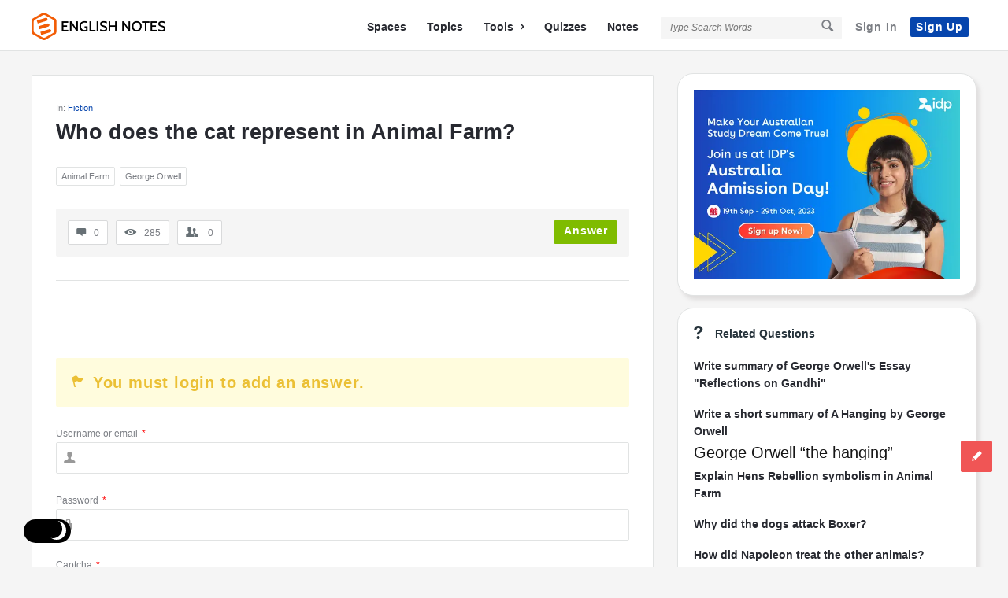

--- FILE ---
content_type: text/html; charset=UTF-8
request_url: https://englishnotes.com/who-does-the-cat-represent-in-animal-farm/
body_size: 22259
content:
<!DOCTYPE html><html lang="en-US" prefix="og: https://ogp.me/ns#" class="light-skin no-svg"><head><meta charset="UTF-8"/>
<script>var __ezHttpConsent={setByCat:function(src,tagType,attributes,category,force,customSetScriptFn=null){var setScript=function(){if(force||window.ezTcfConsent[category]){if(typeof customSetScriptFn==='function'){customSetScriptFn();}else{var scriptElement=document.createElement(tagType);scriptElement.src=src;attributes.forEach(function(attr){for(var key in attr){if(attr.hasOwnProperty(key)){scriptElement.setAttribute(key,attr[key]);}}});var firstScript=document.getElementsByTagName(tagType)[0];firstScript.parentNode.insertBefore(scriptElement,firstScript);}}};if(force||(window.ezTcfConsent&&window.ezTcfConsent.loaded)){setScript();}else if(typeof getEzConsentData==="function"){getEzConsentData().then(function(ezTcfConsent){if(ezTcfConsent&&ezTcfConsent.loaded){setScript();}else{console.error("cannot get ez consent data");force=true;setScript();}});}else{force=true;setScript();console.error("getEzConsentData is not a function");}},};</script>
<script>var ezTcfConsent=window.ezTcfConsent?window.ezTcfConsent:{loaded:false,store_info:false,develop_and_improve_services:false,measure_ad_performance:false,measure_content_performance:false,select_basic_ads:false,create_ad_profile:false,select_personalized_ads:false,create_content_profile:false,select_personalized_content:false,understand_audiences:false,use_limited_data_to_select_content:false,};function getEzConsentData(){return new Promise(function(resolve){document.addEventListener("ezConsentEvent",function(event){var ezTcfConsent=event.detail.ezTcfConsent;resolve(ezTcfConsent);});});}</script>
<script>if(typeof _setEzCookies!=='function'){function _setEzCookies(ezConsentData){var cookies=window.ezCookieQueue;for(var i=0;i<cookies.length;i++){var cookie=cookies[i];if(ezConsentData&&ezConsentData.loaded&&ezConsentData[cookie.tcfCategory]){document.cookie=cookie.name+"="+cookie.value;}}}}
window.ezCookieQueue=window.ezCookieQueue||[];if(typeof addEzCookies!=='function'){function addEzCookies(arr){window.ezCookieQueue=[...window.ezCookieQueue,...arr];}}
addEzCookies([{name:"ezoab_105302",value:"mod21-c; Path=/; Domain=englishnotes.com; Max-Age=7200",tcfCategory:"store_info",isEzoic:"true",},{name:"ezosuibasgeneris-1",value:"2b1724b8-8c96-4a74-5e91-cab2836745e8; Path=/; Domain=englishnotes.com; Expires=Tue, 24 Nov 2026 19:27:25 UTC; Secure; SameSite=None",tcfCategory:"understand_audiences",isEzoic:"true",}]);if(window.ezTcfConsent&&window.ezTcfConsent.loaded){_setEzCookies(window.ezTcfConsent);}else if(typeof getEzConsentData==="function"){getEzConsentData().then(function(ezTcfConsent){if(ezTcfConsent&&ezTcfConsent.loaded){_setEzCookies(window.ezTcfConsent);}else{console.error("cannot get ez consent data");_setEzCookies(window.ezTcfConsent);}});}else{console.error("getEzConsentData is not a function");_setEzCookies(window.ezTcfConsent);}</script><script type="text/javascript" data-ezscrex='false' data-cfasync='false'>window._ezaq = Object.assign({"edge_cache_status":12,"edge_response_time":5553,"url":"https://englishnotes.com/who-does-the-cat-represent-in-animal-farm/"}, typeof window._ezaq !== "undefined" ? window._ezaq : {});</script><script type="text/javascript" data-ezscrex='false' data-cfasync='false'>window._ezaq = Object.assign({"ab_test_id":"mod21-c"}, typeof window._ezaq !== "undefined" ? window._ezaq : {});window.__ez=window.__ez||{};window.__ez.tf={};</script><script type="text/javascript" data-ezscrex='false' data-cfasync='false'>window.ezDisableAds = true;</script>
<script data-ezscrex='false' data-cfasync='false' data-pagespeed-no-defer>var __ez=__ez||{};__ez.stms=Date.now();__ez.evt={};__ez.script={};__ez.ck=__ez.ck||{};__ez.template={};__ez.template.isOrig=true;__ez.queue=__ez.queue||function(){var e=0,i=0,t=[],n=!1,o=[],r=[],s=!0,a=function(e,i,n,o,r,s,a){var l=arguments.length>7&&void 0!==arguments[7]?arguments[7]:window,d=this;this.name=e,this.funcName=i,this.parameters=null===n?null:w(n)?n:[n],this.isBlock=o,this.blockedBy=r,this.deleteWhenComplete=s,this.isError=!1,this.isComplete=!1,this.isInitialized=!1,this.proceedIfError=a,this.fWindow=l,this.isTimeDelay=!1,this.process=function(){f("... func = "+e),d.isInitialized=!0,d.isComplete=!0,f("... func.apply: "+e);var i=d.funcName.split("."),n=null,o=this.fWindow||window;i.length>3||(n=3===i.length?o[i[0]][i[1]][i[2]]:2===i.length?o[i[0]][i[1]]:o[d.funcName]),null!=n&&n.apply(null,this.parameters),!0===d.deleteWhenComplete&&delete t[e],!0===d.isBlock&&(f("----- F'D: "+d.name),m())}},l=function(e,i,t,n,o,r,s){var a=arguments.length>7&&void 0!==arguments[7]?arguments[7]:window,l=this;this.name=e,this.path=i,this.async=o,this.defer=r,this.isBlock=t,this.blockedBy=n,this.isInitialized=!1,this.isError=!1,this.isComplete=!1,this.proceedIfError=s,this.fWindow=a,this.isTimeDelay=!1,this.isPath=function(e){return"/"===e[0]&&"/"!==e[1]},this.getSrc=function(e){return void 0!==window.__ezScriptHost&&this.isPath(e)&&"banger.js"!==this.name?window.__ezScriptHost+e:e},this.process=function(){l.isInitialized=!0,f("... file = "+e);var i=this.fWindow?this.fWindow.document:document,t=i.createElement("script");t.src=this.getSrc(this.path),!0===o?t.async=!0:!0===r&&(t.defer=!0),t.onerror=function(){var e={url:window.location.href,name:l.name,path:l.path,user_agent:window.navigator.userAgent};"undefined"!=typeof _ezaq&&(e.pageview_id=_ezaq.page_view_id);var i=encodeURIComponent(JSON.stringify(e)),t=new XMLHttpRequest;t.open("GET","//g.ezoic.net/ezqlog?d="+i,!0),t.send(),f("----- ERR'D: "+l.name),l.isError=!0,!0===l.isBlock&&m()},t.onreadystatechange=t.onload=function(){var e=t.readyState;f("----- F'D: "+l.name),e&&!/loaded|complete/.test(e)||(l.isComplete=!0,!0===l.isBlock&&m())},i.getElementsByTagName("head")[0].appendChild(t)}},d=function(e,i){this.name=e,this.path="",this.async=!1,this.defer=!1,this.isBlock=!1,this.blockedBy=[],this.isInitialized=!0,this.isError=!1,this.isComplete=i,this.proceedIfError=!1,this.isTimeDelay=!1,this.process=function(){}};function c(e,i,n,s,a,d,c,u,f){var m=new l(e,i,n,s,a,d,c,f);!0===u?o[e]=m:r[e]=m,t[e]=m,h(m)}function h(e){!0!==u(e)&&0!=s&&e.process()}function u(e){if(!0===e.isTimeDelay&&!1===n)return f(e.name+" blocked = TIME DELAY!"),!0;if(w(e.blockedBy))for(var i=0;i<e.blockedBy.length;i++){var o=e.blockedBy[i];if(!1===t.hasOwnProperty(o))return f(e.name+" blocked = "+o),!0;if(!0===e.proceedIfError&&!0===t[o].isError)return!1;if(!1===t[o].isComplete)return f(e.name+" blocked = "+o),!0}return!1}function f(e){var i=window.location.href,t=new RegExp("[?&]ezq=([^&#]*)","i").exec(i);"1"===(t?t[1]:null)&&console.debug(e)}function m(){++e>200||(f("let's go"),p(o),p(r))}function p(e){for(var i in e)if(!1!==e.hasOwnProperty(i)){var t=e[i];!0===t.isComplete||u(t)||!0===t.isInitialized||!0===t.isError?!0===t.isError?f(t.name+": error"):!0===t.isComplete?f(t.name+": complete already"):!0===t.isInitialized&&f(t.name+": initialized already"):t.process()}}function w(e){return"[object Array]"==Object.prototype.toString.call(e)}return window.addEventListener("load",(function(){setTimeout((function(){n=!0,f("TDELAY -----"),m()}),5e3)}),!1),{addFile:c,addFileOnce:function(e,i,n,o,r,s,a,l,d){t[e]||c(e,i,n,o,r,s,a,l,d)},addDelayFile:function(e,i){var n=new l(e,i,!1,[],!1,!1,!0);n.isTimeDelay=!0,f(e+" ...  FILE! TDELAY"),r[e]=n,t[e]=n,h(n)},addFunc:function(e,n,s,l,d,c,u,f,m,p){!0===c&&(e=e+"_"+i++);var w=new a(e,n,s,l,d,u,f,p);!0===m?o[e]=w:r[e]=w,t[e]=w,h(w)},addDelayFunc:function(e,i,n){var o=new a(e,i,n,!1,[],!0,!0);o.isTimeDelay=!0,f(e+" ...  FUNCTION! TDELAY"),r[e]=o,t[e]=o,h(o)},items:t,processAll:m,setallowLoad:function(e){s=e},markLoaded:function(e){if(e&&0!==e.length){if(e in t){var i=t[e];!0===i.isComplete?f(i.name+" "+e+": error loaded duplicate"):(i.isComplete=!0,i.isInitialized=!0)}else t[e]=new d(e,!0);f("markLoaded dummyfile: "+t[e].name)}},logWhatsBlocked:function(){for(var e in t)!1!==t.hasOwnProperty(e)&&u(t[e])}}}();__ez.evt.add=function(e,t,n){e.addEventListener?e.addEventListener(t,n,!1):e.attachEvent?e.attachEvent("on"+t,n):e["on"+t]=n()},__ez.evt.remove=function(e,t,n){e.removeEventListener?e.removeEventListener(t,n,!1):e.detachEvent?e.detachEvent("on"+t,n):delete e["on"+t]};__ez.script.add=function(e){var t=document.createElement("script");t.src=e,t.async=!0,t.type="text/javascript",document.getElementsByTagName("head")[0].appendChild(t)};__ez.dot=__ez.dot||{};__ez.queue.addFileOnce('/detroitchicago/boise.js', '/detroitchicago/boise.js?gcb=195-3&cb=5', true, [], true, false, true, false);__ez.queue.addFileOnce('/parsonsmaize/abilene.js', '/parsonsmaize/abilene.js?gcb=195-3&cb=dc112bb7ea', true, [], true, false, true, false);__ez.queue.addFileOnce('/parsonsmaize/mulvane.js', '/parsonsmaize/mulvane.js?gcb=195-3&cb=e75e48eec0', true, ['/parsonsmaize/abilene.js'], true, false, true, false);__ez.queue.addFileOnce('/detroitchicago/birmingham.js', '/detroitchicago/birmingham.js?gcb=195-3&cb=539c47377c', true, ['/parsonsmaize/abilene.js'], true, false, true, false);</script>
<script data-ezscrex="false" type="text/javascript" data-cfasync="false">window._ezaq = Object.assign({"ad_cache_level":0,"adpicker_placement_cnt":0,"ai_placeholder_cache_level":0,"ai_placeholder_placement_cnt":-1,"article_category":"Fiction","author":"Poonam Sharma","domain":"englishnotes.com","domain_id":105302,"ezcache_level":1,"ezcache_skip_code":0,"has_bad_image":0,"has_bad_words":0,"is_sitespeed":0,"lt_cache_level":0,"publish_date":"2020-03-04","response_size":95145,"response_size_orig":89379,"response_time_orig":5537,"template_id":120,"url":"https://englishnotes.com/who-does-the-cat-represent-in-animal-farm/","word_count":0,"worst_bad_word_level":0}, typeof window._ezaq !== "undefined" ? window._ezaq : {});__ez.queue.markLoaded('ezaqBaseReady');</script>
<script type='text/javascript' data-ezscrex='false' data-cfasync='false'>
window.ezAnalyticsStatic = true;

function analyticsAddScript(script) {
	var ezDynamic = document.createElement('script');
	ezDynamic.type = 'text/javascript';
	ezDynamic.innerHTML = script;
	document.head.appendChild(ezDynamic);
}
function getCookiesWithPrefix() {
    var allCookies = document.cookie.split(';');
    var cookiesWithPrefix = {};

    for (var i = 0; i < allCookies.length; i++) {
        var cookie = allCookies[i].trim();

        for (var j = 0; j < arguments.length; j++) {
            var prefix = arguments[j];
            if (cookie.indexOf(prefix) === 0) {
                var cookieParts = cookie.split('=');
                var cookieName = cookieParts[0];
                var cookieValue = cookieParts.slice(1).join('=');
                cookiesWithPrefix[cookieName] = decodeURIComponent(cookieValue);
                break; // Once matched, no need to check other prefixes
            }
        }
    }

    return cookiesWithPrefix;
}
function productAnalytics() {
	var d = {"pr":[6],"omd5":"a920aa3d5f48c41f58cdba4a41436a3a","nar":"risk score"};
	d.u = _ezaq.url;
	d.p = _ezaq.page_view_id;
	d.v = _ezaq.visit_uuid;
	d.ab = _ezaq.ab_test_id;
	d.e = JSON.stringify(_ezaq);
	d.ref = document.referrer;
	d.c = getCookiesWithPrefix('active_template', 'ez', 'lp_');
	if(typeof ez_utmParams !== 'undefined') {
		d.utm = ez_utmParams;
	}

	var dataText = JSON.stringify(d);
	var xhr = new XMLHttpRequest();
	xhr.open('POST','/ezais/analytics?cb=1', true);
	xhr.onload = function () {
		if (xhr.status!=200) {
            return;
		}

        if(document.readyState !== 'loading') {
            analyticsAddScript(xhr.response);
            return;
        }

        var eventFunc = function() {
            if(document.readyState === 'loading') {
                return;
            }
            document.removeEventListener('readystatechange', eventFunc, false);
            analyticsAddScript(xhr.response);
        };

        document.addEventListener('readystatechange', eventFunc, false);
	};
	xhr.setRequestHeader('Content-Type','text/plain');
	xhr.send(dataText);
}
__ez.queue.addFunc("productAnalytics", "productAnalytics", null, true, ['ezaqBaseReady'], false, false, false, true);
</script><base href="https://englishnotes.com/who-does-the-cat-represent-in-animal-farm/"/>
	
	<link rel="profile" href="https://gmpg.org/xfn/11" />
	<link rel="pingback" href="https://englishnotes.com/xmlrpc.php"/>
	<meta name="viewport" content="width=device-width, initial-scale=1, maximum-scale=1"/>
	<meta http-equiv="X-UA-Compatible" content="ie=edge"/>
	<meta name="generator" content="Discy Child 1.0"/>
		<style>img:is([sizes="auto" i], [sizes^="auto," i]) { contain-intrinsic-size: 3000px 1500px }</style>
	
<!-- Search Engine Optimization by Rank Math - https://rankmath.com/ -->
<title>Who Does The Cat Represent In Animal Farm? • English Notes</title>
<meta name="robots" content="follow, index, max-snippet:-1, max-video-preview:-1, max-image-preview:large"/>
<link rel="canonical" href="https://englishnotes.com/who-does-the-cat-represent-in-animal-farm/"/>
<meta property="og:locale" content="en_US"/>
<meta property="og:type" content="article"/>
<meta property="og:title" content="Who Does The Cat Represent In Animal Farm? • English Notes"/>
<meta property="og:url" content="https://englishnotes.com/who-does-the-cat-represent-in-animal-farm/"/>
<meta property="og:site_name" content="English Notes"/>
<meta property="article:publisher" content="https://www.facebook.com/EnglishNotesCom/"/>
<meta property="og:updated_time" content="2020-03-05T06:06:57+05:30"/>
<meta property="fb:app_id" content="346147019270861"/>
<meta property="article:published_time" content="2020-03-05T06:00:59+05:30"/>
<meta property="article:modified_time" content="2020-03-05T06:06:57+05:30"/>
<meta name="twitter:card" content="summary_large_image"/>
<meta name="twitter:title" content="Who Does The Cat Represent In Animal Farm? • English Notes"/>
<meta name="twitter:site" content="@EnglishNotesCom"/>
<meta name="twitter:creator" content="@EnglishNotesCom"/>
<script type="application/ld+json" class="rank-math-schema">{"@context":"https://schema.org","@graph":[{"@type":"Place","@id":"https://englishnotes.com/#place","address":{"@type":"PostalAddress","streetAddress":"Sarai Jullena","addressRegion":"Delhi","postalCode":"110025","addressCountry":"India"}},{"@type":["EducationalOrganization","Organization"],"@id":"https://englishnotes.com/#organization","name":"English Notes","url":"https://englishnotes.com","sameAs":["https://www.facebook.com/EnglishNotesCom/","https://twitter.com/EnglishNotesCom"],"email":"editor@englishnotes.com","address":{"@type":"PostalAddress","streetAddress":"Sarai Jullena","addressRegion":"Delhi","postalCode":"110025","addressCountry":"India"},"logo":{"@type":"ImageObject","@id":"https://englishnotes.com/#logo","url":"https://englishnotes.com/wp-content/uploads/2021/10/COLOUR-LOGO-_-TEXT-2.png","contentUrl":"https://englishnotes.com/wp-content/uploads/2021/10/COLOUR-LOGO-_-TEXT-2.png","caption":"English Notes","inLanguage":"en-US","width":"5366","height":"1118"},"location":{"@id":"https://englishnotes.com/#place"}},{"@type":"WebSite","@id":"https://englishnotes.com/#website","url":"https://englishnotes.com","name":"English Notes","publisher":{"@id":"https://englishnotes.com/#organization"},"inLanguage":"en-US"},{"@type":"BreadcrumbList","@id":"https://englishnotes.com/who-does-the-cat-represent-in-animal-farm/#breadcrumb","itemListElement":[{"@type":"ListItem","position":"1","item":{"@id":"//englishnotescom.wpcomstaging.com","name":"Home"}},{"@type":"ListItem","position":"2","item":{"@id":"https://englishnotes.com/questions/","name":"Questions"}},{"@type":"ListItem","position":"3","item":{"@id":"https://englishnotes.com/question-category/fiction/","name":"Fiction"}},{"@type":"ListItem","position":"4","item":{"@id":"https://englishnotes.com/who-does-the-cat-represent-in-animal-farm/","name":"Who does the cat represent in Animal Farm?"}}]},{"@type":"WebPage","@id":"https://englishnotes.com/who-does-the-cat-represent-in-animal-farm/#webpage","url":"https://englishnotes.com/who-does-the-cat-represent-in-animal-farm/","name":"Who Does The Cat Represent In Animal Farm? &bull; English Notes","datePublished":"2020-03-05T06:00:59+05:30","dateModified":"2020-03-05T06:06:57+05:30","isPartOf":{"@id":"https://englishnotes.com/#website"},"inLanguage":"en-US","breadcrumb":{"@id":"https://englishnotes.com/who-does-the-cat-represent-in-animal-farm/#breadcrumb"}},{"@type":"Person","@id":"https://englishnotes.com/who-does-the-cat-represent-in-animal-farm/#author","name":"Poonam Sharma","description":"Poonam Sharma -","image":{"@type":"ImageObject","@id":"https://secure.gravatar.com/avatar/c7066f8cb710c4a798e19186ecddca53ccb6e594de78d82bbf6ac45ba66cf91e?s=96&amp;d=mm&amp;r=x","url":"https://secure.gravatar.com/avatar/c7066f8cb710c4a798e19186ecddca53ccb6e594de78d82bbf6ac45ba66cf91e?s=96&amp;d=mm&amp;r=x","caption":"Poonam Sharma","inLanguage":"en-US"},"sameAs":["https://englishnotes.com"],"worksFor":{"@id":"https://englishnotes.com/#organization"}},{"@type":"Article","headline":"Who Does The Cat Represent In Animal Farm? &bull; English Notes","datePublished":"2020-03-05T06:00:59+05:30","dateModified":"2020-03-05T06:06:57+05:30","articleSection":"Fiction","author":{"@id":"https://englishnotes.com/who-does-the-cat-represent-in-animal-farm/#author","name":"Poonam Sharma"},"publisher":{"@id":"https://englishnotes.com/#organization"},"name":"Who Does The Cat Represent In Animal Farm? &bull; English Notes","@id":"https://englishnotes.com/who-does-the-cat-represent-in-animal-farm/#richSnippet","isPartOf":{"@id":"https://englishnotes.com/who-does-the-cat-represent-in-animal-farm/#webpage"},"inLanguage":"en-US","mainEntityOfPage":{"@id":"https://englishnotes.com/who-does-the-cat-represent-in-animal-farm/#webpage"}}]}</script>
<!-- /Rank Math WordPress SEO plugin -->

<link rel="dns-prefetch" href="//www.google.com"/>
<link rel="stylesheet" id="wp-block-library-css" href="https://englishnotes.com/wp-includes/css/dist/block-library/style.min.css?ver=6.8.3" type="text/css" media="all"/>
<style id="classic-theme-styles-inline-css" type="text/css">
/*! This file is auto-generated */
.wp-block-button__link{color:#fff;background-color:#32373c;border-radius:9999px;box-shadow:none;text-decoration:none;padding:calc(.667em + 2px) calc(1.333em + 2px);font-size:1.125em}.wp-block-file__button{background:#32373c;color:#fff;text-decoration:none}
</style>
<style id="global-styles-inline-css" type="text/css">
:root{--wp--preset--aspect-ratio--square: 1;--wp--preset--aspect-ratio--4-3: 4/3;--wp--preset--aspect-ratio--3-4: 3/4;--wp--preset--aspect-ratio--3-2: 3/2;--wp--preset--aspect-ratio--2-3: 2/3;--wp--preset--aspect-ratio--16-9: 16/9;--wp--preset--aspect-ratio--9-16: 9/16;--wp--preset--color--black: #000000;--wp--preset--color--cyan-bluish-gray: #abb8c3;--wp--preset--color--white: #ffffff;--wp--preset--color--pale-pink: #f78da7;--wp--preset--color--vivid-red: #cf2e2e;--wp--preset--color--luminous-vivid-orange: #ff6900;--wp--preset--color--luminous-vivid-amber: #fcb900;--wp--preset--color--light-green-cyan: #7bdcb5;--wp--preset--color--vivid-green-cyan: #00d084;--wp--preset--color--pale-cyan-blue: #8ed1fc;--wp--preset--color--vivid-cyan-blue: #0693e3;--wp--preset--color--vivid-purple: #9b51e0;--wp--preset--gradient--vivid-cyan-blue-to-vivid-purple: linear-gradient(135deg,rgba(6,147,227,1) 0%,rgb(155,81,224) 100%);--wp--preset--gradient--light-green-cyan-to-vivid-green-cyan: linear-gradient(135deg,rgb(122,220,180) 0%,rgb(0,208,130) 100%);--wp--preset--gradient--luminous-vivid-amber-to-luminous-vivid-orange: linear-gradient(135deg,rgba(252,185,0,1) 0%,rgba(255,105,0,1) 100%);--wp--preset--gradient--luminous-vivid-orange-to-vivid-red: linear-gradient(135deg,rgba(255,105,0,1) 0%,rgb(207,46,46) 100%);--wp--preset--gradient--very-light-gray-to-cyan-bluish-gray: linear-gradient(135deg,rgb(238,238,238) 0%,rgb(169,184,195) 100%);--wp--preset--gradient--cool-to-warm-spectrum: linear-gradient(135deg,rgb(74,234,220) 0%,rgb(151,120,209) 20%,rgb(207,42,186) 40%,rgb(238,44,130) 60%,rgb(251,105,98) 80%,rgb(254,248,76) 100%);--wp--preset--gradient--blush-light-purple: linear-gradient(135deg,rgb(255,206,236) 0%,rgb(152,150,240) 100%);--wp--preset--gradient--blush-bordeaux: linear-gradient(135deg,rgb(254,205,165) 0%,rgb(254,45,45) 50%,rgb(107,0,62) 100%);--wp--preset--gradient--luminous-dusk: linear-gradient(135deg,rgb(255,203,112) 0%,rgb(199,81,192) 50%,rgb(65,88,208) 100%);--wp--preset--gradient--pale-ocean: linear-gradient(135deg,rgb(255,245,203) 0%,rgb(182,227,212) 50%,rgb(51,167,181) 100%);--wp--preset--gradient--electric-grass: linear-gradient(135deg,rgb(202,248,128) 0%,rgb(113,206,126) 100%);--wp--preset--gradient--midnight: linear-gradient(135deg,rgb(2,3,129) 0%,rgb(40,116,252) 100%);--wp--preset--font-size--small: 13px;--wp--preset--font-size--medium: 20px;--wp--preset--font-size--large: 36px;--wp--preset--font-size--x-large: 42px;--wp--preset--spacing--20: 0.44rem;--wp--preset--spacing--30: 0.67rem;--wp--preset--spacing--40: 1rem;--wp--preset--spacing--50: 1.5rem;--wp--preset--spacing--60: 2.25rem;--wp--preset--spacing--70: 3.38rem;--wp--preset--spacing--80: 5.06rem;--wp--preset--shadow--natural: 6px 6px 9px rgba(0, 0, 0, 0.2);--wp--preset--shadow--deep: 12px 12px 50px rgba(0, 0, 0, 0.4);--wp--preset--shadow--sharp: 6px 6px 0px rgba(0, 0, 0, 0.2);--wp--preset--shadow--outlined: 6px 6px 0px -3px rgba(255, 255, 255, 1), 6px 6px rgba(0, 0, 0, 1);--wp--preset--shadow--crisp: 6px 6px 0px rgba(0, 0, 0, 1);}:where(.is-layout-flex){gap: 0.5em;}:where(.is-layout-grid){gap: 0.5em;}body .is-layout-flex{display: flex;}.is-layout-flex{flex-wrap: wrap;align-items: center;}.is-layout-flex > :is(*, div){margin: 0;}body .is-layout-grid{display: grid;}.is-layout-grid > :is(*, div){margin: 0;}:where(.wp-block-columns.is-layout-flex){gap: 2em;}:where(.wp-block-columns.is-layout-grid){gap: 2em;}:where(.wp-block-post-template.is-layout-flex){gap: 1.25em;}:where(.wp-block-post-template.is-layout-grid){gap: 1.25em;}.has-black-color{color: var(--wp--preset--color--black) !important;}.has-cyan-bluish-gray-color{color: var(--wp--preset--color--cyan-bluish-gray) !important;}.has-white-color{color: var(--wp--preset--color--white) !important;}.has-pale-pink-color{color: var(--wp--preset--color--pale-pink) !important;}.has-vivid-red-color{color: var(--wp--preset--color--vivid-red) !important;}.has-luminous-vivid-orange-color{color: var(--wp--preset--color--luminous-vivid-orange) !important;}.has-luminous-vivid-amber-color{color: var(--wp--preset--color--luminous-vivid-amber) !important;}.has-light-green-cyan-color{color: var(--wp--preset--color--light-green-cyan) !important;}.has-vivid-green-cyan-color{color: var(--wp--preset--color--vivid-green-cyan) !important;}.has-pale-cyan-blue-color{color: var(--wp--preset--color--pale-cyan-blue) !important;}.has-vivid-cyan-blue-color{color: var(--wp--preset--color--vivid-cyan-blue) !important;}.has-vivid-purple-color{color: var(--wp--preset--color--vivid-purple) !important;}.has-black-background-color{background-color: var(--wp--preset--color--black) !important;}.has-cyan-bluish-gray-background-color{background-color: var(--wp--preset--color--cyan-bluish-gray) !important;}.has-white-background-color{background-color: var(--wp--preset--color--white) !important;}.has-pale-pink-background-color{background-color: var(--wp--preset--color--pale-pink) !important;}.has-vivid-red-background-color{background-color: var(--wp--preset--color--vivid-red) !important;}.has-luminous-vivid-orange-background-color{background-color: var(--wp--preset--color--luminous-vivid-orange) !important;}.has-luminous-vivid-amber-background-color{background-color: var(--wp--preset--color--luminous-vivid-amber) !important;}.has-light-green-cyan-background-color{background-color: var(--wp--preset--color--light-green-cyan) !important;}.has-vivid-green-cyan-background-color{background-color: var(--wp--preset--color--vivid-green-cyan) !important;}.has-pale-cyan-blue-background-color{background-color: var(--wp--preset--color--pale-cyan-blue) !important;}.has-vivid-cyan-blue-background-color{background-color: var(--wp--preset--color--vivid-cyan-blue) !important;}.has-vivid-purple-background-color{background-color: var(--wp--preset--color--vivid-purple) !important;}.has-black-border-color{border-color: var(--wp--preset--color--black) !important;}.has-cyan-bluish-gray-border-color{border-color: var(--wp--preset--color--cyan-bluish-gray) !important;}.has-white-border-color{border-color: var(--wp--preset--color--white) !important;}.has-pale-pink-border-color{border-color: var(--wp--preset--color--pale-pink) !important;}.has-vivid-red-border-color{border-color: var(--wp--preset--color--vivid-red) !important;}.has-luminous-vivid-orange-border-color{border-color: var(--wp--preset--color--luminous-vivid-orange) !important;}.has-luminous-vivid-amber-border-color{border-color: var(--wp--preset--color--luminous-vivid-amber) !important;}.has-light-green-cyan-border-color{border-color: var(--wp--preset--color--light-green-cyan) !important;}.has-vivid-green-cyan-border-color{border-color: var(--wp--preset--color--vivid-green-cyan) !important;}.has-pale-cyan-blue-border-color{border-color: var(--wp--preset--color--pale-cyan-blue) !important;}.has-vivid-cyan-blue-border-color{border-color: var(--wp--preset--color--vivid-cyan-blue) !important;}.has-vivid-purple-border-color{border-color: var(--wp--preset--color--vivid-purple) !important;}.has-vivid-cyan-blue-to-vivid-purple-gradient-background{background: var(--wp--preset--gradient--vivid-cyan-blue-to-vivid-purple) !important;}.has-light-green-cyan-to-vivid-green-cyan-gradient-background{background: var(--wp--preset--gradient--light-green-cyan-to-vivid-green-cyan) !important;}.has-luminous-vivid-amber-to-luminous-vivid-orange-gradient-background{background: var(--wp--preset--gradient--luminous-vivid-amber-to-luminous-vivid-orange) !important;}.has-luminous-vivid-orange-to-vivid-red-gradient-background{background: var(--wp--preset--gradient--luminous-vivid-orange-to-vivid-red) !important;}.has-very-light-gray-to-cyan-bluish-gray-gradient-background{background: var(--wp--preset--gradient--very-light-gray-to-cyan-bluish-gray) !important;}.has-cool-to-warm-spectrum-gradient-background{background: var(--wp--preset--gradient--cool-to-warm-spectrum) !important;}.has-blush-light-purple-gradient-background{background: var(--wp--preset--gradient--blush-light-purple) !important;}.has-blush-bordeaux-gradient-background{background: var(--wp--preset--gradient--blush-bordeaux) !important;}.has-luminous-dusk-gradient-background{background: var(--wp--preset--gradient--luminous-dusk) !important;}.has-pale-ocean-gradient-background{background: var(--wp--preset--gradient--pale-ocean) !important;}.has-electric-grass-gradient-background{background: var(--wp--preset--gradient--electric-grass) !important;}.has-midnight-gradient-background{background: var(--wp--preset--gradient--midnight) !important;}.has-small-font-size{font-size: var(--wp--preset--font-size--small) !important;}.has-medium-font-size{font-size: var(--wp--preset--font-size--medium) !important;}.has-large-font-size{font-size: var(--wp--preset--font-size--large) !important;}.has-x-large-font-size{font-size: var(--wp--preset--font-size--x-large) !important;}
:where(.wp-block-post-template.is-layout-flex){gap: 1.25em;}:where(.wp-block-post-template.is-layout-grid){gap: 1.25em;}
:where(.wp-block-columns.is-layout-flex){gap: 2em;}:where(.wp-block-columns.is-layout-grid){gap: 2em;}
:root :where(.wp-block-pullquote){font-size: 1.5em;line-height: 1.6;}
</style>
<link rel="stylesheet" id="select2-css-css" href="https://englishnotes.com/wp-content/plugins/WPQA//assets/css/select2.min.css?ver=6.0.0" type="text/css" media="all"/>
<link rel="stylesheet" id="wpqa-custom-css-css" href="https://englishnotes.com/wp-content/plugins/WPQA//assets/css/custom.css?ver=6.0.0" type="text/css" media="all"/>
<link rel="stylesheet" id="discy-entypo-css" href="https://englishnotes.com/wp-content/themes/discy/css/entypo/entypo.css?ver=6.8.3" type="text/css" media="all"/>
<link rel="stylesheet" id="prettyPhoto-css" href="https://englishnotes.com/wp-content/themes/discy/css/prettyPhoto.css?ver=6.8.3" type="text/css" media="all"/>
<link rel="stylesheet" id="discy-font-awesome-css" href="https://englishnotes.com/wp-content/themes/discy/css/fontawesome/css/fontawesome-all.min.css?ver=6.8.3" type="text/css" media="all"/>
<link rel="stylesheet" id="discy-main-style-css" href="https://englishnotes.com/wp-content/themes/discy/style.css" type="text/css" media="all"/>
<link rel="stylesheet" id="discy-basic-css-css" href="https://englishnotes.com/wp-content/themes/discy/css/basic.css?ver=5.6.0" type="text/css" media="all"/>
<link rel="stylesheet" id="discy-main-css-css" href="https://englishnotes.com/wp-content/themes/discy/css/main.css?ver=5.6.0" type="text/css" media="all"/>
<link rel="stylesheet" id="discy-vars-css-css" href="https://englishnotes.com/wp-content/themes/discy/css/vars.css?ver=5.6.0" type="text/css" media="all"/>
<link rel="stylesheet" id="discy-boxed-css-css" href="https://englishnotes.com/wp-content/themes/discy/css/boxed-style.css?ver=5.6.0" type="text/css" media="all"/>
<link rel="stylesheet" id="discy-responsive-css" href="https://englishnotes.com/wp-content/themes/discy/css/responsive.css?ver=5.6.0" type="text/css" media="all"/>
<link rel="stylesheet" id="discy-dark-css-css" href="https://englishnotes.com/wp-content/themes/discy/css/dark.css?ver=5.6.0" type="text/css" media="all"/>
<link rel="stylesheet" id="discy-custom-css-css" href="https://englishnotes.com/wp-content/themes/discy/css/custom.css?ver=5.6.0" type="text/css" media="all"/>
<style id="discy-custom-css-inline-css" type="text/css">
body,.main-content,.dark-skin body,.dark-skin .main-content {
					background:#f5f5f5 url() repeat top center scroll;}
		::-moz-selection {
			background: #0645ad;
		}
		::selection {
			background: #0645ad;
		}
		.background-color,.breadcrumbs.breadcrumbs_2.breadcrumbs-colored,.button-default,.button-default-2:hover,.go-up,.widget_calendar tbody a,.widget_calendar caption,.tagcloud a:hover,.wp-block-tag-cloud a:hover,.submit-1:hover,.widget_search .search-submit:hover,.user-area .social-ul li a,.pagination .page-numbers.current,.page-navigation-before a:hover,.load-more a:hover,input[type="submit"]:not(.button-default):not(.button-primary):hover,.post-pagination > span,.post-pagination > span:hover,.post-img-lightbox:hover i,.pop-header,.fileinputs:hover span,a.meta-answer:hover,.question-navigation a:hover,.progressbar-percent,.button-default-3:hover,.move-poll-li,li.li-follow-question,.user_follow_yes,.user_block_yes,.social-ul li a:hover,.user-follow-profile a,.cat-sections:before,.stats-inner li:before,.cat-sections:before,.ui-datepicker-header,.ui-datepicker-current-day,.wpqa-following .user-follower > ul > li.user-following h4 i,.wpqa-followers .user-follower > ul > li.user-followers h4 i,.header-colored .header,.footer-light .social-ul li a,.header-simple .header .button-sign-up,.call-action-unlogged.call-action-colored,.button-default.slider-button-style_2:hover,.slider-inner .button-default.slider-button-style_3:hover,.slider-wrap .owl-controls .owl-buttons > div:hover,.slider-ask-form:hover input[type="submit"],.panel-image-opacity,.panel-image-content .button-default:hover,.cover-cat-span,.cat-section-icon,.feed-title i,.slider-feed-wrap .slider-owl .owl-controls .owl-buttons > div:hover,.group-item .group_avatar img,.group-item .group_avatar .group_img,.group_cover .group_cover_content .group_cover_content_first img,.content_group_item_header img,.content_group_item_embed a img,.comment_item img,.author_group_cover,.author_group__content ul li a:hover,.mobile-bar-apps-colored .mobile-bar-content,.select2-container--default .select2-results__option--highlighted.select2-results__option--selectable,.notifications-count,.switch-button-checkbox + .switch-button-label:before,.pricing-plan .subscriptions-plan.li-subscribe-popular span {
			background-color: #0645ad;
		}
		.color,.color.activate-link,a:hover,.user-login-click > ul li a:hover,.nav_menu > ul li a:hover,.nav_menu > div > ul li a:hover,.nav_menu > div > div > ul li a:hover,.user-notifications > div > a:hover,.user-notifications > ul li a,.user-notifications > div > a:hover,.user-notifications > ul li a,.post-meta a,.post-author,.post-title a:hover,.logo-name:hover,.user-area .user-content > .user-inner h4 > a,.commentlist li.comment .comment-body .comment-text .comment-author a,.commentlist ul.comment-reply li a:hover,.commentlist li .comment-text a,.post-content-text a,blockquote cite,.category-description > h4,.category-description > a,.pop-footer a,.question-poll,.active-favorite a i,.question-link-list li a:hover,.question-link-list li a:hover i,.poll-num span,.progressbar-title span,.bottom-footer a,.user-questions > div > i,.referral-completed > div > i,.user-data ul li a:hover,.user-notifications div ul li span.question-title a:hover,.widget-posts .user-notifications > div > ul li div h3 a:hover,.related-widget .user-notifications > div > ul li div h3 a:hover,.widget-posts .user-notifications > div > ul li a:hover,.related-widget .user-notifications > div > ul li a:hover,.widget-title-tabs .tabs li a:hover,.about-text a,.footer .about-text a,.answers-tabs-inner li a:hover,.mobile-aside li a:hover,.stats-text,.wpqa-following .user-follower > ul > li.user-following h4,.wpqa-followers .user-follower > ul > li.user-followers h4,.nav_menu ul li.current_page_item > a,.nav_menu ul li.current-menu-item > a,.nav_menu ul li.active-tab > a,.nav_menu ul li.current_page_item > a,.article-question .question-share .post-share > ul li a:hover,.ask-box-question:hover,.ask-box-question:hover i,.wpqa-login-already a,.cat_follow_done .button-default-4.follow-cat-button,.button-default-4.follow-cat-button:hover,.question-content-text a,.discoura nav.nav ul li a:hover,.discoura nav.nav ul li:hover a,.discoura nav.nav ul li.current_page_item a,.discoura nav.nav ul li.current-menu-item a,nav.nav ul li.wpqa-notifications-nav ul li a,nav.nav .wpqa-notifications-nav ul li li a:hover,nav.nav ul li.current_page_item.wpqa-notifications-nav li a,nav.nav ul li.current-menu-item.wpqa-notifications-nav li a,.group-item .group_statistics a:hover,.group-item .group_statistics div:hover,.footer.footer-light .related-widget .user-notifications > div > ul li div h3 a:hover,.user-notifications > div > ul li a,.dark-skin .nav_menu > div > ul li.current-menu-item > a,.dark-skin .nav_menu > div > ul li li.current-menu-item > a,.dark-skin .nav_menu > div > ul li li > a:hover,.dark-skin .wpqa_checkbox_span a,.dark-skin .pop-footer-subscriptions-2 a,.pricing-plan .subscriptions-plan ul.features li .fa-times-circle {
			color: #0645ad;
		}
		.loader_html,.submit-1:hover,.widget_search .search-submit:hover,.author-image-span,.badge-span,input[type="submit"]:not(.button-default):not(.button-primary):hover,blockquote,.question-poll,.loader_2,.loader_3,.question-navigation a:hover,li.li-follow-question,.user_follow.user_follow_yes,.user-follow-profile .user_block_yes .small_loader,.user_follow_3.user_block_yes .small_loader,.user-follow-profile .user_follow_yes .small_loader,.user_follow_3.user_block_yes .small_loader,.tagcloud a:hover,.wp-block-tag-cloud a:hover,.pagination .page-numbers.current,.wpqa_poll_image img.wpqa_poll_image_select,.wpqa-delete-image > span,.cat_follow_done .button-default-4.follow-cat-button,.button-default-4.follow-cat-button:hover,.slider-feed-wrap .slider-owl .owl-controls .owl-buttons > div:hover,.discoura nav.nav ul li a:hover,.discoura nav.nav ul li:hover a,.discoura nav.nav ul li.current_page_item a,.discoura nav.nav ul li.current-menu-item a,.user_follow_3.user_follow_yes .small_loader,.user_follow_3.user_block_yes .small_loader,.pricing-plan .subscriptions-plan.li-subscribe-popular {
			border-color: #0645ad;
		}.call-action-unlogged,.dark-skin .call-action-unlogged {background-image: url("https://englishnotes.com/wp-content/uploads/2019/07/0000.png") ;
					filter: progid:DXImageTransform.Microsoft.AlphaImageLoader(src="https://englishnotes.com/wp-content/uploads/2019/07/0000.png",sizingMethod="scale");
					-ms-filter: "progid:DXImageTransform.Microsoft.AlphaImageLoader(src='https://englishnotes.com/wp-content/uploads/2019/07/0000.png',sizingMethod='scale')";
					background-size: cover;}
		body,p {font-size: 20px;color: #161616;}
		h1 {font-size: 40px;}
		h2 {font-size: 35px;}
		h3 {font-size: 30px;}
		h4 {font-size: 25px;}
		h5 {font-size: 23px;}
		h6 {font-size: 20px;}@media only screen and (max-width: 600px) {.hide-mobile-top-footer .top-footer,.hide-mobile-bottom-footer .bottom-footer,.hide-mobile-sidebar .warp-sidebar,.hide-mobile-sidebar .sidebar,.hide-mobile-sidebar .hide-sidebar{display: none}}@font-face {font-family:"entypo";font-display:swap;src:url(https://englishnotes.com/wp-content/themes/discy/css/entypo/entypo.woff2) format("woff2");font-weight:normal;font-style:normal;}@media (min-width: 1230px) {
				.discy-custom-width .the-main-container,
				.discy-custom-width .main_center .the-main-inner,
				.discy-custom-width .main_center .hide-main-inner,
				.discy-custom-width .main_center main.all-main-wrap,
				.discy-custom-width .main_right main.all-main-wrap,
				.discy-custom-width .main_full main.all-main-wrap,
				.discy-custom-width .main_full .the-main-inner,
				.discy-custom-width .main_full .hide-main-inner,
				.discy-custom-width .main_left main.all-main-wrap {
					width: 1200px;
				}
				.discy-custom-width main.all-main-wrap,.discy-custom-width .menu_left .the-main-inner,.discy-custom-width .menu_left .hide-main-inner {
					width: 1000px;
				}
				.discy-custom-width .the-main-inner,.discy-custom-width .hide-main-inner {
					width: 721px;
				}
				.discy-custom-width .left-header {
					width: 920px;
				}
				.discy-custom-width .mid-header {
					width: 715px;
				}
				.discy-custom-width .main_sidebar .hide-main-inner,.discy-custom-width .main_right .hide-main-inner,.discy-custom-width .main_right .the-main-inner,.discy-custom-width .main_left .the-main-inner,.discy-custom-width .main_left .hide-main-inner,.discy-custom-width .main_left .hide-main-inner {
					width: 921px;
				}
				.discy-custom-width.discy-left-sidebar .menu_sidebar main.all-main-wrap,.discy-custom-width.discy-left-sidebar .menu_left .the-main-inner,.discy-custom-width.discy-left-sidebar .menu_left .hide-main-inner,.discy-custom-width.discy-left-sidebar .menu_left main.all-main-wrap {
					width: 970px;
				}
				.discy-custom-width.discy-left-sidebar .menu_sidebar .the-main-inner,.discy-custom-width.discy-left-sidebar .menu_sidebar .hide-main-inner,.discy-custom-width.discy-left-sidebar .menu_left .hide-main-inner {
					width: 691px;
				}
				.discy-custom-width.discy-left-sidebar .menu_sidebar .mid-header,.discy-custom-width.discy-left-sidebar .menu_left .mid-header {
					width: 685px;
				}
			}
			h1,h2,h3,h4,h5,h6,.post-title,.post-title-2,.post-title-3,.widget-posts .user-notifications > div > ul li div h3,.related-widget .user-notifications > div > ul li div h3,.widget-posts .user-notifications > div > ul li div h3 a,.related-widget .user-notifications > div > ul li div h3 a,.accordion .accordion-title,.button-sign-in,.button-sign-up,nav.nav ul li,.menu-tabs > ul > li > a,.nav_menu > ul li a,.nav_menu > div > ul li a,.nav_menu > div > div > ul li a,.question-content-text,.widget-title,.widgettitle,.user-not-normal .user-area .user-content > .user-inner h4,.about-text,.widget li,.credits,.post-content-text,.button-default,.button-default-2,.button-default-3,a.meta-answer,.load-more a,.post-read-more,.question-read-less,.edit-link,.delete-link,.pop-footer,.post-contact form .form-input span,.pagination-wrap .no-comments,.user-follow-profile,.user-area .user-content > .user-inner p,.user-area .bio_editor,.category-description > p,.social-ul li .user_follow_3 a,.social-ul li.ban-unban-user a,.social-ul li.block-unblock-user a,.social-ul li a.block_message,.answers-tabs .section-title,.answers-tabs-inner li,.mobile-menu,.mobile-aside li a,.vote_result,.stats-value,.user-stats > ul > li > div > div span,.cat-sections a,.commentlist li.comment .comment-body .comment-text .comment-author a,.point-div span,.ed_button.poll_results,.ed_button.poll_polls,.comment-respond > .section-title,.fileinputs span,.no-results p,.post-author,.related-post .section-title,.navigation-content a,.alert-message,.wpqa-open-click,.question-author-un,.call-action-unlogged p,.panel-image-inner p {
				font-family: "Arial";
			}
			body,.section-title,textarea,input[type="text"],input[type="password"],input[type="datetime"],input[type="datetime-local"],input[type="date"],input[type="month"],input[type="time"],input[type="week"],input[type="number"],input[type="email"],input[type="url"],input[type="search"],input[type="tel"],input[type="color"],.post-meta,.article-question .post-meta,.article-question .footer-meta li,.badge-span,.widget .user-notifications > div > ul li a,.widget .user-notifications > ul li a,.users-widget .user-section-small .user-data ul li,.user-notifications > div > ul li span.notifications-date,.user-notifications > ul li span.notifications-date,.tagcloud a,.wp-block-tag-cloud a,.wpqa_form label,.wpqa_form .lost-password,.post-contact form p,.post-contact form .form-input,.follow-count,.progressbar-title span,.poll-num span,.social-followers,.notifications-number,.widget .widget-wrap .stats-inner li .stats-text,.breadcrumbs,.points-section ul li p,.progressbar-title,.poll-num,.badges-section ul li p {
				font-family: "Arial";
			}
</style>
<link rel="stylesheet" id="discy-child-theme-css" href="https://englishnotes.com/wp-content/themes/discy-child-theme/style.css" type="text/css" media="all"/>
<script type="text/javascript" src="https://englishnotes.com/wp-includes/js/jquery/jquery.min.js?ver=3.7.1" id="jquery-core-js"></script>
<script type="text/javascript" src="https://englishnotes.com/wp-includes/js/jquery/jquery-migrate.min.js?ver=3.4.1" id="jquery-migrate-js"></script>
<script type="text/javascript" src="https://englishnotes.com/wp-content/plugins/WPQA//assets/js/select2.min.js?ver=6.0.0" id="select2-js-js"></script>
<link rel="https://api.w.org/" href="https://englishnotes.com/wp-json/"/><link rel="alternate" title="JSON" type="application/json" href="https://englishnotes.com/wp-json/wp/v2/question/5214"/><link rel="alternate" title="oEmbed (JSON)" type="application/json+oembed" href="https://englishnotes.com/wp-json/oembed/1.0/embed?url=https%3A%2F%2Fenglishnotes.com%2Fwho-does-the-cat-represent-in-animal-farm%2F"/>
<link rel="alternate" title="oEmbed (XML)" type="text/xml+oembed" href="https://englishnotes.com/wp-json/oembed/1.0/embed?url=https%3A%2F%2Fenglishnotes.com%2Fwho-does-the-cat-represent-in-animal-farm%2F&amp;format=xml"/>
<meta property="og:site_name" content="English Notes"/>
<meta property="og:type" content="website"/>
<meta property="og:title" content="Who does the cat represent in Animal Farm?"/>
<meta name="twitter:title" content="Who does the cat represent in Animal Farm?"/>
<meta name="keywords" content="Animal Farm,George Orwell"/>
<meta property="og:url" content="https://englishnotes.com/who-does-the-cat-represent-in-animal-farm/"/>
<meta name="theme-color" content="#0645ad"/>
			<meta name="msapplication-navbutton-color" content="#0645ad"/>
			<meta name="apple-mobile-web-app-capable" content="yes"/>
			<meta name="apple-mobile-web-app-status-bar-style" content="black-translucent"/><link rel="icon" href="https://englishnotes.com/wp-content/uploads/2023/08/cropped-BLACK-LOGO-1-150x150.png" sizes="32x32"/>
<link rel="icon" href="https://englishnotes.com/wp-content/uploads/2023/08/cropped-BLACK-LOGO-1-300x300.png" sizes="192x192"/>
<link rel="apple-touch-icon" href="https://englishnotes.com/wp-content/uploads/2023/08/cropped-BLACK-LOGO-1-300x300.png"/>
<meta name="msapplication-TileImage" content="https://englishnotes.com/wp-content/uploads/2023/08/cropped-BLACK-LOGO-1-300x300.png"/>
		<style type="text/css" id="wp-custom-css">
			#wp-comment-media-buttons , .wp-switch-editor, .mce-ico.mce-i-wp_adv, .mce-ico.mce-i-fullscreen, .question-not-mobile .question-vote, em.comment-edited, li.votes-meta, .cover-cat-desc, .report_q, i.icon-down-dir    {display: none; } 

.social-email
{
	visibility:hidden;
}
.article-question .post-title {font-size : 27px;
line-height: 31px;
}
span.profile-credential {font-size : 12px;
font-style: italic}
.credits {font-size : 13px;
}
.commentlist li.comment .comment-body p, .commentlist li.comment .comment-body em { font-size : 20px;
line-height: 30px;
	color : #333;
}
a.meta-answer {background-color:#7FBC00}

.cover-cat-right {display: block;}

.widget-posts .user-notifications.user-profile-area > div > ul > li, .related-widget .user-notifications.user-profile-area > div > ul > li {border-bottom: 0px;
	margin-bottom: -5px;
}
.discy-main-wrap .question-articles article{
	border-top-left-radius:20px !important;
	border-top-right-radius:20px !important;
	border-bottom-left-radius:20px !important;
	border-bottom-right-radius:20px !important;
	-webkit-box-shadow:4px 5px 5px 0px rgba(179,171,171,0.31);
	box-shadow:4px 5px 5px 0px rgba(179,171,171,0.31);
}

.discy-main-wrap .question-articles article.yp_onscreen{
	-webkit-animation-duration:0s;
	animation-duration:0s;
	-webkit-animation-delay:0s;
	animation-delay:0s;
}

.discy-main-wrap div .ask-box-question{
	border-width:2px;
	border-color:#0a4c86;
	border-top-left-radius:20px !important;
	border-top-right-radius:20px !important;
	border-bottom-left-radius:20px !important;
	border-bottom-right-radius:20px !important;
	-webkit-box-shadow:4px 5px 5px 0px rgba(179,171,171,0.31);
	box-shadow:4px 5px 5px 0px rgba(179,171,171,0.31);
}

.sidebar div .widget{
	border-top-left-radius:20px !important;
	border-top-right-radius:20px !important;
	border-bottom-left-radius:20px !important;
	border-bottom-right-radius:20px !important;
	-webkit-box-shadow:4px 5px 5px 0px rgba(179,171,171,0.31);
	box-shadow:4px 5px 5px 0px rgba(179,171,171,0.31);
}
.ask-button, .wpqa-question {bottom: 120px;}
table#gs_id50.gstl_50.gsc-input{margin-bottom:0}button.gsc-search-button.gsc-search-button-v2{padding:12px 16px;box-shadow:0 2px 4px rgb(0 0 0 / 30%);margin-left:0;border:none}table.gsc-search-box,td.gsc-input{Padding:0;border-bottom:0}td.gsc-search-button{border-bottom:0;padding:2px}.comments-area,td.gsib_b{display:none}div#gsc-iw-id1.gsc-input-box{border:0 solid #d6d6d6;box-shadow:0 1px 3px rgb(0 0 0 / 30%);padding-top:0;padding-bottom:0;border-top-left-radius:5px;border-bottom-left-radius:5px}td#gs_tti50.gsib_a{padding:8px}input#gsc-i-id1.gsc-input{margin:-2.0625em 0 0;background:#fff;height:25em}div.gsc-control-cse.gsc-control-cse-en{padding:4px 4px 2px;background:0 0;border:none}@media screen and (min-width:728px){div.gsc-control-cse.gsc-control-cse-en{padding:4px 40px 2px 60px}}		</style>
		<script type='text/javascript'>
var ezoTemplate = 'old_site_noads';
var ezouid = '1';
var ezoFormfactor = '1';
</script><script data-ezscrex="false" type='text/javascript'>
var soc_app_id = '0';
var did = 105302;
var ezdomain = 'englishnotes.com';
var ezoicSearchable = 1;
</script></head>
<body class="wp-singular question-template-default single single-question postid-5214 wp-theme-discy wp-child-theme-discy-child-theme page-no-breadcrumbs single_page single_page_no main_for_all active-lightbox discy-boxed discy-boxed-3 discy-boxed-4 discy-boxed-mix discy-custom-width discy-left-sidebar" itemscope="" itemtype="https://schema.org/QAPage">
	<div class="background-cover"></div>
		<div class="put-wrap-pop">
					</div>
						<div class="panel-pop" id="signup-panel">
					<i class="icon-cancel"></i>					<div class="pop-border-radius">
													<div class="pop-header">
								<h3>
									Sign Up								</h3>
															</div><!-- End pop-header -->
												<div class="panel-pop-content">
							<input type="hidden" name="_wp_http_referer" value="/who-does-the-cat-represent-in-animal-farm/"/><form method="post" class="signup_form wpqa_form" enctype="multipart/form-data">
				<div class="wpqa_error_desktop"><div class="wpqa_error"></div></div>
				<div class="wpqa_success"></div>
				<div class="form-inputs clearfix"><p class="username_field">
									<label for="user_name_703">Username<span class="required">*</span></label>
									<input type="text" class="required-item form-control" name="user_name" id="user_name_703" value=""/>
									<i class="icon-user"></i>
								</p><p class="email_field">
			<label for="email_703">E-Mail<span class="required">*</span></label>
			<input class="form-control" autocomplete="email" type="text" name="email" id="email_703" value=""/>
			<i class="icon-mail"></i>
		</p><p class="password_field">
									<label for="pass1_703">Password<span class="required">*</span></label>
									<input type="password" class="required-item form-control" name="pass1" id="pass1_703" autocomplete="off"/>
									<i class="icon-lock-open"></i>
								</p><p class="password_2_field">
										<label for="pass2_703">Confirm Password<span class="required">*</span></label>
										<input type="password" class="required-item form-control" name="pass2" id="pass2_703" autocomplete="off"/>
										<i class="icon-lock"></i>
									</p><div class="wpqa_captcha_question"><div class="wpqa_captcha_p wpqa_captcha_p_google"><label for="wpqa_captcha_703">Captcha<span class="required">*</span></label><div class="g-recaptcha" data-sitekey="6LeiP3QUAAAAAGLZG-SC4o2v3ADN4x-bqMWC7rQu"></div><br/></div></div><p class="wpqa_checkbox_p">
							<label for="agree_terms-703">
								<span class="wpqa_checkbox"><input type="checkbox" id="agree_terms-703" name="agree_terms" value="on"/></span>
								<span class="wpqa_checkbox_span">By registering, you agree to the <a target="_self" href="#"> Terms of Service </a>  and <a target="_blank" href="#"> Privacy Policy </a>.<span class="required">*</span></span>
							</label>
						</p></div>

				<div class="clearfix"></div>
				<div class="wpqa_error_mobile"><div class="wpqa_error"></div></div>

				<p class="form-submit d-flex align-items-center justify-content-between mb-0">
					<span class="load_span"><span class="loader_2"></span></span>
					<input type="submit" name="register" value="Signup" class="button-default"/>
				</p>

				<input type="hidden" name="form_type" value="wpqa-signup"/>
				<input type="hidden" name="action" value="wpqa_ajax_signup_process"/>
				<input type="hidden" name="redirect_to" value="https://englishnotes.com/who-does-the-cat-represent-in-animal-farm/"/>
				<input type="hidden" name="_wp_http_referer" value="/who-does-the-cat-represent-in-animal-farm/"/>
			</form>						</div><!-- End panel-pop-content -->
					</div><!-- End pop-border-radius -->
											<div class="pop-footer">
							Have an account? <a href="https://englishnotes.com/log-in/" class="login-panel">Sign In Now</a>						</div><!-- End pop-footer -->
									</div><!-- End signup -->
							<div class="panel-pop" id="login-panel">
					<i class="icon-cancel"></i>					<div class="pop-border-radius">
													<div class="pop-header">
								<h3>
									Sign In								</h3>
															</div><!-- End pop-header -->
												<div class="panel-pop-content">
														<form class="wpqa_form login-form wpqa_login wpqa-no-ajax" method="post">
				
				<div class="wpqa_error_desktop"><div class="wpqa_error"></div></div>
				
				<div class="form-inputs clearfix">
					<p class="login-text">
						<label for="username_224">Username or email<span class="required">*</span></label>
						<input id="username_224" class="required-item form-control" autocomplete="username" type="text" name="log" value=""/>
						<i class="icon-user"></i>
					</p>
					<p class="login-password">
						<label for="password_224">Password<span class="required">*</span></label>
						<input id="password_224" class="required-item form-control" autocomplete="current-password" type="password" name="pwd"/>
						<i class="icon-lock-open"></i>
					</p><div class="wpqa_captcha_question"><div class="wpqa_captcha_p wpqa_captcha_p_google"><label for="wpqa_captcha_224">Captcha<span class="required">*</span></label><div class="g-recaptcha" data-sitekey="6LeiP3QUAAAAAGLZG-SC4o2v3ADN4x-bqMWC7rQu"></div><br/></div></div>
					
				</div>
				
				<div class="d-flex align-items-center justify-content-between mb-4">
					<div class="wpqa_checkbox_p rememberme normal_label d-flex align-items-center mb-1">
						<label class="mb-0"><span class="wpqa_checkbox"><input type="checkbox" name="rememberme" value="forever" checked="checked"/></span> <span class="wpqa_checkbox_span">Remember Me!</span></label>
					</div>
					
					<a href="https://englishnotes.com/lost-password/" class="font-weight-bold color-dark mb-1 lost-password">Forgot Password?</a>
				</div>

				<div class="clearfix"></div>
				<div class="wpqa_error_mobile"><div class="wpqa_error"></div></div>

				<p class="form-submit login-submit d-flex align-items-center justify-content-between mb-0">
					<span class="load_span"><span class="loader_2"></span></span>
					<input type="submit" value="Login" class="button-default login-submit"/>
				</p>
				
				<input type="hidden" name="redirect_to" value="https://englishnotes.com/who-does-the-cat-represent-in-animal-farm/"/>
				<input type="hidden" name="form_type" value="wpqa-login"/>
				<input type="hidden" name="action" value="wpqa_ajax_login_process"/>
				
			</form>						</div><!-- End panel-pop-content -->
					</div><!-- End pop-border-radius -->
											<div class="pop-footer">
							Don&#39;t have account, <a href="https://englishnotes.com/sign-up/" class="signup-panel">Sign Up Here</a>						</div><!-- End pop-footer -->
									</div><!-- End login-panel -->
							<div class="panel-pop" id="lost-password">
					<i class="icon-cancel"></i>					<div class="pop-border-radius">
													<div class="pop-header">
								<h3>
									Forgot Password								</h3>
															</div><!-- End pop-header -->
												<div class="panel-pop-content">
							<p>Lost your password? Please enter your email address. You will receive a link and will create a new password via email.</p><form method="post" class="wpqa-lost-password wpqa_form">
				<div class="wpqa_error_desktop wpqa_hide"><div class="wpqa_error"></div></div>
				<div class="wpqa_success"></div>
				<div class="form-inputs clearfix">
					<p>
						<label for="user_mail_598">E-Mail<span class="required">*</span></label>
						<input type="email" class="required-item form-control" name="user_mail" id="user_mail_598"/>
						<i class="icon-mail"></i>
					</p>
				</div>

				<div class="clearfix"></div>
				<div class="wpqa_error_mobile wpqa_hide"><div class="wpqa_error"></div></div>

				<p class="form-submit d-flex align-items-center justify-content-between mb-0">
					<span class="load_span"><span class="loader_2"></span></span>
					<input type="submit" value="Reset" class="button-default"/>
				</p>
				<input type="hidden" name="form_type" value="wpqa_forget"/>
				<input type="hidden" name="action" value="wpqa_ajax_password_process"/>
				<input type="hidden" name="redirect_to" value="https://englishnotes.com/who-does-the-cat-represent-in-animal-farm/"/>
			</form>						</div><!-- End panel-pop-content -->
					</div><!-- End pop-border-radius -->
											<div class="pop-footer">
							Have an account? <a href="https://englishnotes.com/log-in/" class="login-panel">Sign In Now</a>						</div><!-- End pop-footer -->
									</div><!-- End lost-password -->
							<div class="panel-pop panel-pop-not-login" id="wpqa-question">
					<i class="icon-cancel"></i>
					<div class="panel-pop-content">
						<div class="alert-message error"><i class="icon-cancel"></i><p>Sorry, you do not have permission to ask a question, You must login to ask a question. </p></div><form class="wpqa_form login-form wpqa_login wpqa-no-ajax" method="post">
				
				<div class="wpqa_error_desktop"><div class="wpqa_error"></div></div>
				
				<div class="form-inputs clearfix">
					<p class="login-text">
						<label for="username_774">Username or email<span class="required">*</span></label>
						<input id="username_774" class="required-item form-control" autocomplete="username" type="text" name="log" value=""/>
						<i class="icon-user"></i>
					</p>
					<p class="login-password">
						<label for="password_774">Password<span class="required">*</span></label>
						<input id="password_774" class="required-item form-control" autocomplete="current-password" type="password" name="pwd"/>
						<i class="icon-lock-open"></i>
					</p><div class="wpqa_captcha_question"><div class="wpqa_captcha_p wpqa_captcha_p_google"><label for="wpqa_captcha_774">Captcha<span class="required">*</span></label><div class="g-recaptcha" data-sitekey="6LeiP3QUAAAAAGLZG-SC4o2v3ADN4x-bqMWC7rQu"></div><br/></div></div>
					
				</div>
				
				<div class="d-flex align-items-center justify-content-between mb-4">
					<div class="wpqa_checkbox_p rememberme normal_label d-flex align-items-center mb-1">
						<label class="mb-0"><span class="wpqa_checkbox"><input type="checkbox" name="rememberme" value="forever" checked="checked"/></span> <span class="wpqa_checkbox_span">Remember Me!</span></label>
					</div>
					
					<a href="https://englishnotes.com/lost-password/" class="font-weight-bold color-dark mb-1 lost-password">Forgot Password?</a>
				</div>

				<div class="clearfix"></div>
				<div class="wpqa_error_mobile"><div class="wpqa_error"></div></div>

				<p class="form-submit login-submit d-flex align-items-center justify-content-between mb-0">
					<span class="load_span"><span class="loader_2"></span></span>
					<input type="submit" value="Login" class="button-default login-submit"/>
				</p>
				
				<input type="hidden" name="redirect_to" value="https://englishnotes.com/who-does-the-cat-represent-in-animal-farm/"/>
				<input type="hidden" name="form_type" value="wpqa-login"/>
				<input type="hidden" name="action" value="wpqa_ajax_login_process"/>
				
			</form>					</div><!-- End panel-pop-content -->
											<div class="pop-footer">
							Need An Account, <a href="https://englishnotes.com/sign-up/" class="signup-panel">Sign Up Here</a>						</div><!-- End pop-footer -->
									</div><!-- End wpqa-question -->
				
								<div class="panel-pop panel-pop-not-login" id="wpqa-report">
					<i class="icon-cancel"></i>
					<div class="panel-pop-content">
						<p class="question_report">Please briefly explain why you feel this question should be reported.</p>
						<p class="wpqa_hide answer_report">Please briefly explain why you feel this answer should be reported.</p>
						<p class="wpqa_hide user_report">Please briefly explain why you feel this user should be reported.</p>
						<form class="wpqa_form submit-report" method="post">
							<div class="wpqa_error"></div>
							<div class="wpqa_success"></div>
							<div class="form-inputs clearfix">
								<p class="login-text">
									<label for="explain-reported">Explain<span class="required">*</span></label>
									<textarea cols="58" rows="8" class="form-control" id="explain-reported" name="explain"></textarea>
									<i class="icon-pencil"></i>
								</p>
							</div>
							<p class="form-submit mb-0">
								<span class="load_span"><span class="loader_2"></span></span>
								<input type="hidden" id="wpqa_report_nonce" name="wpqa_report_nonce" value="0cf84574f2"/>									<input type="submit" value="Report" class="button-default button-hide-click"/>
															</p>
							<input type="hidden" name="form_type" value="wpqa-report"/>
							<input type="hidden" name="post_id" value="5214"/>
						</form>
					</div><!-- End panel-pop-content -->
				</div><!-- End wpqa-report -->
			
<div id="wrap" class="wrap-not-login">
	<div class="hidden-header header-simple header-2 header-light mobile_bar_active">
				<header class="header" itemscope="" itemtype="https://schema.org/WPHeader">
			<div class="the-main-container header-container">
				<div class="mobile-menu">
					<div class="mobile-menu-click" data-menu="mobile-menu-main">
						<i class="icon-menu"></i>
					</div>
				</div><!-- End mobile-menu -->
				    <a class="logo float_l logo-img" href="https://englishnotes.com/" title="English Notes">
    	            <img title="English Notes" height="1118" width="5366" class="default_screen" alt="English Notes Logo" src="https://englishnotes.com/wp-content/uploads/2021/10/COLOUR-LOGO-_-TEXT-2.png"/>
                    <img title="English Notes" height="1118" width="5366" class="retina_screen" alt="English Notes Logo" src="https://englishnotes.com/wp-content/uploads/2021/10/COLOUR-LOGO-_-TEXT-2.png"/>
            </a>
				<div class="right-header float_r">
												<a title="Sign In" class="sign-in-lock mob-sign-in" href="https://englishnotes.com/log-in/" data-toggle="modal"><i class="icon-lock"></i></a>
						<a class="button-default button-sign-in" href="https://englishnotes.com/log-in/" data-toggle="modal">Sign In</a><a class="button-default-2 button-sign-up" href="https://englishnotes.com/sign-up/">Sign Up</a>									</div><!-- End right-header -->
				<div class="left-header float_l">
					<h2 class="screen-reader-text site_logo">English Notes</h2>
										<div class="mid-header float_l">
													<div class="header-search float_r">
																	<form role="search" class="searchform main-search-form" method="get" action="https://englishnotes.com/search/">
										<div class="search-wrapper">
											<input type="search" class="live-search live-search-icon" autocomplete="off" placeholder="Type Search Words" name="search" value=""/>
																							<div class="loader_2 search_loader"></div>
												<div class="search-results results-empty"></div>
																						<input type="hidden" name="search_type" class="search_type" value="questions"/>
											<div class="search-click"></div>
											<button type="submit" aria-label="Search"><i class="icon-search"></i></button>
										</div>
									</form>
															</div><!-- End header-search -->
							<nav class="nav float_l" itemscope="" itemtype="https://schema.org/SiteNavigationElement">
		<h3 class="screen-reader-text">English Notes Navigation</h3>
		<ul id="menu-discover" class="menu"><li id="menu-item-3909" class="menu-item menu-item-type-post_type menu-item-object-page menu-item-3909"><a class="" href="https://englishnotes.com/spaces/">Spaces</a></li>
<li id="menu-item-3910" class="menu-item menu-item-type-post_type menu-item-object-page menu-item-3910"><a class="" href="https://englishnotes.com/topics/">Topics</a></li>
<li id="menu-item-11681" class="menu-item menu-item-type-custom menu-item-object-custom menu-item-has-children menu-item-11681"><a class="" href="#">Tools</a>
<ul class="sub-menu">
	<li id="menu-item-11682" class="menu-item menu-item-type-custom menu-item-object-custom menu-item-11682"><a class="" href="https://englishsummary.com/tools/article-rewriter.php">Article Rewriter</a></li>
	<li id="menu-item-11687" class="menu-item menu-item-type-custom menu-item-object-custom menu-item-11687"><a class="" href="https://englishsummary.com/tools/citation-generator.php">Citation Generator</a></li>
	<li id="menu-item-11686" class="menu-item menu-item-type-custom menu-item-object-custom menu-item-11686"><a class="" href="https://englishsummary.com/tools/dictionary.php">Dictionary</a></li>
	<li id="menu-item-8721" class="menu-item menu-item-type-custom menu-item-object-custom menu-item-8721"><a class="" href="https://englishsummary.com/tools/grammar-checker.php">Grammar Checker</a></li>
	<li id="menu-item-26524" class="menu-item menu-item-type-custom menu-item-object-custom menu-item-26524"><a class="" href="https://englishsummary.com/games">Online Games</a></li>
	<li id="menu-item-10534" class="menu-item menu-item-type-custom menu-item-object-custom menu-item-10534"><a class="" href="https://englishsummary.com/tools/plagiarism-checker.php">Plagiarism Checker</a></li>
	<li id="menu-item-11689" class="menu-item menu-item-type-custom menu-item-object-custom menu-item-11689"><a class="" href="https://englishsummary.com/tools/rhyming-words-generator.php">Rhyming Words Generator</a></li>
	<li id="menu-item-13102" class="menu-item menu-item-type-custom menu-item-object-custom menu-item-13102"><a class="" href="https://englishsummary.com/tools/syllable-counter.php">Syllable Counter</a></li>
	<li id="menu-item-11688" class="menu-item menu-item-type-custom menu-item-object-custom menu-item-11688"><a class="" href="https://englishsummary.com/tools/american-british-converter.php">UK-USA English Convertor</a></li>
	<li id="menu-item-11683" class="menu-item menu-item-type-custom menu-item-object-custom menu-item-11683"><a class="" href="https://englishsummary.com/tools/word-counter.php">Word Counter</a></li>
</ul>
</li>
<li id="menu-item-11690" class="menu-item menu-item-type-custom menu-item-object-custom menu-item-11690"><a class="" href="https://englishquiz.net/">Quizzes</a></li>
<li id="menu-item-11684" class="menu-item menu-item-type-custom menu-item-object-custom menu-item-11684"><a class="" href="https://englishsummary.com/">Notes</a></li>
</ul>	</nav><!-- End nav -->
					</div><!-- End mid-header -->
				</div><!-- End left-header -->
			</div><!-- End the-main-container -->
		</header><!-- End header -->
			<div class="mobile-bar main-mobile-bar">
		<div class="the-main-container">
			<div class="mobile-bar-content">
				<div class="the-main-container">
					<div class="mobile-bar-search">
						<a href="https://englishnotes.com/search/"><i class="icon-search"></i>Search</a>
													<form role="search" method="get" class="searchform main-search-form" action="https://englishnotes.com/search/">
								<i class="icon-left-open"></i>
								<input type="search" class="live-search" autocomplete="off" name="search" value="Hit enter to search" onfocus="if(this.value==&#39;Hit enter to search&#39;)this.value=&#39;&#39;;" onblur="if(this.value==&#39;&#39;)this.value=&#39;Hit enter to search&#39;;"/>
																	<div class="loader_2 search_loader"></div>
									<div class="search-results results-empty"></div>
																<input type="hidden" name="search_type" class="search_type" value="questions"/>
							</form>
											</div>
					<div class="mobile-bar-ask">
													<a target="_self" class="wpqa-question " href="https://englishnotes.com/add-question/"><i class="icon-help-circled"></i>Ask A Question</a>
											</div>
				</div><!-- End the-main-container -->
			</div><!-- End mobile-bar-content -->
		</div><!-- End the-main-container -->
	</div><!-- End mobile-bar -->
	</div><!-- End hidden-header -->
	<aside class="mobile-aside mobile-menu-main mobile-menu-wrap gray-mobile-menu" data-menu="mobile-menu-main">
	<h3 class="screen-reader-text">Mobile menu</h3>
	<div class="mobile-aside-inner">
		<div class="mobile-aside-inner-inner">
			<a href="#" class="mobile-aside-close"><i class="icon-cancel"></i><span class="screen-reader-text">Close</span></a>
			<div class="mobile-menu-top mobile--top">
				<div class="widget widget_ask">
											<a href="https://englishnotes.com/add-question/" class="button-default wpqa-question">Ask a Question</a>
									</div>
			</div><!-- End mobile-menu-top -->
			<ul id="nav_menu" class="menu"><li class="menu-item menu-item-type-post_type menu-item-object-page menu-item-3909"><a class="" href="https://englishnotes.com/spaces/">Spaces</a></li>
<li class="menu-item menu-item-type-post_type menu-item-object-page menu-item-3910"><a class="" href="https://englishnotes.com/topics/">Topics</a></li>
<li class="menu-item menu-item-type-custom menu-item-object-custom menu-item-has-children menu-item-11681"><a class="" href="#">Tools</a>
<ul class="sub-menu">
	<li class="menu-item menu-item-type-custom menu-item-object-custom menu-item-11682"><a class="" href="https://englishsummary.com/tools/article-rewriter.php">Article Rewriter</a></li>
	<li class="menu-item menu-item-type-custom menu-item-object-custom menu-item-11687"><a class="" href="https://englishsummary.com/tools/citation-generator.php">Citation Generator</a></li>
	<li class="menu-item menu-item-type-custom menu-item-object-custom menu-item-11686"><a class="" href="https://englishsummary.com/tools/dictionary.php">Dictionary</a></li>
	<li class="menu-item menu-item-type-custom menu-item-object-custom menu-item-8721"><a class="" href="https://englishsummary.com/tools/grammar-checker.php">Grammar Checker</a></li>
	<li class="menu-item menu-item-type-custom menu-item-object-custom menu-item-26524"><a class="" href="https://englishsummary.com/games">Online Games</a></li>
	<li class="menu-item menu-item-type-custom menu-item-object-custom menu-item-10534"><a class="" href="https://englishsummary.com/tools/plagiarism-checker.php">Plagiarism Checker</a></li>
	<li class="menu-item menu-item-type-custom menu-item-object-custom menu-item-11689"><a class="" href="https://englishsummary.com/tools/rhyming-words-generator.php">Rhyming Words Generator</a></li>
	<li class="menu-item menu-item-type-custom menu-item-object-custom menu-item-13102"><a class="" href="https://englishsummary.com/tools/syllable-counter.php">Syllable Counter</a></li>
	<li class="menu-item menu-item-type-custom menu-item-object-custom menu-item-11688"><a class="" href="https://englishsummary.com/tools/american-british-converter.php">UK-USA English Convertor</a></li>
	<li class="menu-item menu-item-type-custom menu-item-object-custom menu-item-11683"><a class="" href="https://englishsummary.com/tools/word-counter.php">Word Counter</a></li>
</ul>
</li>
<li class="menu-item menu-item-type-custom menu-item-object-custom menu-item-11690"><a class="" href="https://englishquiz.net/">Quizzes</a></li>
<li class="menu-item menu-item-type-custom menu-item-object-custom menu-item-11684"><a class="" href="https://englishsummary.com/">Notes</a></li>
</ul>				<div class="mobile--top post-search">
					<form role="search" method="get" class="searchform main-search-form" action="https://englishnotes.com/search/">
						<div class="row row-warp">
							<div class="col col10">
								<input type="search" class="live-search" autocomplete="off" name="search" value="Hit enter to search" onfocus="if(this.value==&#39;Hit enter to search&#39;)this.value=&#39;&#39;;" onblur="if(this.value==&#39;&#39;)this.value=&#39;Hit enter to search&#39;;"/>
																	<div class="loader_2 search_loader"></div>
									<div class="search-results results-empty"></div>
																<input type="hidden" name="search_type" class="search_type" value="questions"/>
							</div><!-- End col6 -->
							<div class="wpqa_form col col2">
								<input type="submit" class="button-default" value="Search"/>
							</div><!-- End col6 -->
						</div><!-- End row -->
					</form>
				</div>
					</div><!-- End mobile-aside-inner-inner -->
	</div><!-- End mobile-aside-inner -->
</aside><!-- End mobile-aside -->	<div class="main-content">
		<div class="discy-inner-content main_sidebar main_right">
						<div class="the-main-container the-wrap-container">
				<main class="all-main-wrap discy-site-content float_l">
					<div class="the-main-inner float_l">
												<div class="clearfix"></div>		<div class="post-articles question-articles">
						<div class="activate-post-stats page-visits-post" data-id="5214"></div>
			<section class="loop-section">
								<h2 class="screen-reader-text">English Notes Latest Questions</h2>
						<div class="post-articles question-articles articles-no-pagination">
									<article id="post-5214" class="article-question article-post question clearfix single-question question-no-comments answer-question-not-jquery question-full-width discoura-not-credential question-type-normal post-5214 type-question status-publish hentry question-category-fiction question_tags-animal-farm question_tags-george-orwell" itemprop="mainEntity" itemscope="" itemtype="https://schema.org/Question">
						<div class="single-inner-content">
				<div class="question-inner">
										<div class="question-content question-content-first">
												<header class="article-header">
														<div class="question-header">
																	<div class="post-meta">
										<span class="byline"><span class="post-cat">In: <a href="https://englishnotes.com/question-category/fiction/" rel="tag">Fiction</a></span></span>									</div>
															</div>
						</header>
													<div>
								<h1 class="post-title"><span itemprop="name">Who does the cat represent in Animal Farm?</span></h1>							</div>
												</div><!-- End question-content-first -->
										<div class="question-content question-content-second">
													<div class="wpqa_error"></div>
							<div class="wpqa_success"></div>
													<div class="post-wrap-content">
																<div class="question-content-text">
									<div class="all_single_post_content">												<div class="content-text discy_hide" itemprop="text">
													Who does the cat represent in Animal Farm?												</div>
												
												<div class="clearfix"></div>
		<div class="question-custom-links"></div></div><!-- End all_single_post_content -->								</div>
								<div class="tagcloud"><div class="question-tags"><i class="icon-tags"></i><a href="https://englishnotes.com/question-tag/animal-farm/">Animal Farm</a><a href="https://englishnotes.com/question-tag/george-orwell/">George Orwell</a></div></div>							</div>
														<footer class="question-footer question-footer-icons">
																	<ul class="footer-meta">
																					<li class="best-answer-meta"><a href="https://englishnotes.com/who-does-the-cat-represent-in-animal-farm/#comments"><i class="icon-comment"></i><span class="number">0</span><span itemprop="answerCount" class="number discy_hide">0</span></a></li>
																					<li class="view-stats-meta"><i class="icon-eye"></i>285</li>
																					<li class="question-followers question-followers-no-link">
																										<a href="https://englishnotes.com/log-in/" class="login-panel" title="Follow the question">
																										<i class="icon-users"></i>
												<span class="question-follow-count">0</span>													</a>
																							</li>
																				</ul>
																			<a class="meta-answer meta-answer-a" href="https://englishnotes.com/who-does-the-cat-represent-in-animal-farm/#respond">Answer</a>
																</footer>
											</div><!-- End question-content-second -->
					<div class="clearfix"></div>
				</div><!-- End question-inner -->
										<div class="question-bottom">
							<ul class="question-link-list"></ul>							<div class="clearfix"></div>
						</div><!-- End question-bottom -->
								</div><!-- End single-inner-content -->
							<div class="question-adv-comments question-after-before question-not-comments">
					<div id="respond"><div class="alert-message warning"><i class="icon-flag"></i><p>You must login to add an answer.</p></div><form class="wpqa_form login-form wpqa_login wpqa-no-ajax" method="post">
				
				<div class="wpqa_error_desktop"><div class="wpqa_error"></div></div>
				
				<div class="form-inputs clearfix">
					<p class="login-text">
						<label for="username_525">Username or email<span class="required">*</span></label>
						<input id="username_525" class="required-item form-control" autocomplete="username" type="text" name="log" value=""/>
						<i class="icon-user"></i>
					</p>
					<p class="login-password">
						<label for="password_525">Password<span class="required">*</span></label>
						<input id="password_525" class="required-item form-control" autocomplete="current-password" type="password" name="pwd"/>
						<i class="icon-lock-open"></i>
					</p><div class="wpqa_captcha_question"><div class="wpqa_captcha_p wpqa_captcha_p_google"><label for="wpqa_captcha_525">Captcha<span class="required">*</span></label><div class="g-recaptcha" data-sitekey="6LeiP3QUAAAAAGLZG-SC4o2v3ADN4x-bqMWC7rQu"></div><br/></div></div>
					
				</div>
				
				<div class="d-flex align-items-center justify-content-between mb-4">
					<div class="wpqa_checkbox_p rememberme normal_label d-flex align-items-center mb-1">
						<label class="mb-0"><span class="wpqa_checkbox"><input type="checkbox" name="rememberme" value="forever" checked="checked"/></span> <span class="wpqa_checkbox_span">Remember Me!</span></label>
					</div>
					
					<a href="https://englishnotes.com/lost-password/" class="font-weight-bold color-dark mb-1 lost-password">Forgot Password?</a>
				</div>

				<div class="clearfix"></div>
				<div class="wpqa_error_mobile"><div class="wpqa_error"></div></div>

				<p class="form-submit login-submit d-flex align-items-center justify-content-between mb-0">
					<span class="load_span"><span class="loader_2"></span></span>
					<input type="submit" value="Login" class="button-default login-submit"/>
				</p>
				
				<input type="hidden" name="redirect_to" value="https://englishnotes.com/who-does-the-cat-represent-in-animal-farm/"/>
				<input type="hidden" name="form_type" value="wpqa-login"/>
				<input type="hidden" name="action" value="wpqa_ajax_login_process"/>
				
			</form><div class="pop-footer pop-footer-comments">Need An Account, <a href="https://englishnotes.com/sign-up/" class="signup-panel">Sign Up Here</a></div></div>				</div>
						</article><!-- End article -->
							</div><!-- End post-articles -->
									<div class="clearfix"></div>
			<div class="pagination-wrap pagination-question no-pagination-wrap">
							</div>
			</section><!-- End section -->
		</div><!-- End post-articles -->
													
					</div><!-- End the-main-inner -->
					<div class="hide-main-inner"></div>
												<div class="hide-sidebar sidebar-width"><div class="hide-sidebar-inner"></div></div>
							<aside class="sidebar sidebar-width float_l fixed-sidebar">
								<h3 class="screen-reader-text">Sidebar</h3>
								<div class="inner-sidebar">
									<section id="block-28" class="widget widget_block widget_media_image">
<figure class="wp-block-image size-full"><a href="https://clnk.in/uc2N"><img loading="lazy" decoding="async" width="590" height="420" src="https://englishnotes.com/wp-content/uploads/2024/02/Australia-Mailer-banner.png" alt="" class="wp-image-112159" srcset="https://englishnotes.com/wp-content/uploads/2024/02/Australia-Mailer-banner.png 590w, https://englishnotes.com/wp-content/uploads/2024/02/Australia-Mailer-banner-300x214.png 300w" sizes="auto, (max-width: 590px) 100vw, 590px"/></a></figure>
</section><section id="related-widget-4" class="widget related-widget"><h2 class="widget-title"><i class="icon-folder"></i>Related Questions</h2><div class="user-notifications user-profile-area questions-card widget-post-style-2">
				<div>
					<ul><li class="notifications__item question-item list-item-type-question  d-flex widget-posts-text widget-no-img widget-no-meta"><div><h3 class="question__title"><a class="color-dark" href="https://englishnotes.com/write-summary-of-george-orwells-essay-reflections-on-gandhi/" title="Write summary of George Orwell’s Essay “Reflections on Gandhi”" rel="bookmark"><i class="icon-ios-paper-outline wpqa_hide"></i>Write summary of George Orwell&#39;s Essay &#34;Reflections on Gandhi&#34;</a></h3><p></p></div>
		</li><li class="notifications__item question-item list-item-type-question  d-flex widget-posts-text widget-no-img widget-no-meta"><div><h3 class="question__title"><a class="color-dark" href="https://englishnotes.com/write-a-short-summary-of-a-hanging-by-george-orwell/" title="Write a short summary of A Hanging by George Orwell" rel="bookmark"><i class="icon-ios-paper-outline wpqa_hide"></i>Write a short summary of A Hanging by George Orwell</a></h3><p>George Orwell “the hanging”
</p></div>
		</li><li class="notifications__item question-item list-item-type-question  d-flex widget-posts-text widget-no-img widget-no-meta"><div><h3 class="question__title"><a class="color-dark" href="https://englishnotes.com/explain-hens-rebellion-symbolism-in-animal-farm/" title="Explain Hens Rebellion symbolism in Animal Farm" rel="bookmark"><i class="icon-ios-paper-outline wpqa_hide"></i>Explain Hens Rebellion symbolism in Animal Farm</a></h3><p></p></div>
		</li><li class="notifications__item question-item list-item-type-question  d-flex widget-posts-text widget-no-img widget-no-meta"><div><h3 class="question__title"><a class="color-dark" href="https://englishnotes.com/why-did-the-dogs-attack-boxer/" title="Why did the dogs attack Boxer?" rel="bookmark"><i class="icon-ios-paper-outline wpqa_hide"></i>Why did the dogs attack Boxer?</a></h3><p></p></div>
		</li><li class="notifications__item question-item list-item-type-question  d-flex widget-posts-text widget-no-img widget-no-meta"><div><h3 class="question__title"><a class="color-dark" href="https://englishnotes.com/how-did-napoleon-treat-the-other-animals/" title="How did Napoleon treat the other animals?" rel="bookmark"><i class="icon-ios-paper-outline wpqa_hide"></i>How did Napoleon treat the other animals?</a></h3><p></p></div>
		</li><li class="notifications__item question-item list-item-type-question  d-flex widget-posts-text widget-no-img widget-no-meta"><div><h3 class="question__title"><a class="color-dark" href="https://englishnotes.com/how-does-snowball-use-and-abuse-power/" title="How does Snowball use and abuse power?" rel="bookmark"><i class="icon-ios-paper-outline wpqa_hide"></i>How does Snowball use and abuse power?</a></h3><p></p></div>
		</li><li class="notifications__item question-item list-item-type-question  d-flex widget-posts-text widget-no-img widget-no-meta"><div><h3 class="question__title"><a class="color-dark" href="https://englishnotes.com/compare-and-contrast-snowball-and-napoleon/" title="Compare and contrast Snowball and Napoleon" rel="bookmark"><i class="icon-ios-paper-outline wpqa_hide"></i>Compare and contrast Snowball and Napoleon</a></h3><p></p></div>
		</li><li class="notifications__item question-item list-item-type-question  d-flex widget-posts-text widget-no-img widget-no-meta"><div><h3 class="question__title"><a class="color-dark" href="https://englishnotes.com/who-is-mr-whymper-and-what-does-he-do/" title="Who is Mr Whymper and what does he do?" rel="bookmark"><i class="icon-ios-paper-outline wpqa_hide"></i>Who is Mr Whymper and what does he do?</a></h3><p></p></div>
		</li><li class="notifications__item question-item list-item-type-question  d-flex widget-posts-text widget-no-img widget-no-meta"><div><h3 class="question__title"><a class="color-dark" href="https://englishnotes.com/how-does-orwell-make-fun-of-bureaucracy/" title="How does Orwell make fun of bureaucracy?" rel="bookmark"><i class="icon-ios-paper-outline wpqa_hide"></i>How does Orwell make fun of bureaucracy?</a></h3><p></p></div>
		</li><li class="notifications__item question-item list-item-type-question  d-flex widget-posts-text widget-no-img widget-no-meta"><div><h3 class="question__title"><a class="color-dark" href="https://englishnotes.com/why-was-the-windmill-difficult-to-build/" title="Why was the windmill difficult to build?" rel="bookmark"><i class="icon-ios-paper-outline wpqa_hide"></i>Why was the windmill difficult to build?</a></h3><p></p></div>
		</li><li class="notifications__item question-item list-item-type-question  d-flex widget-posts-text widget-no-img widget-no-meta"><div><h3 class="question__title"><a class="color-dark" href="https://englishnotes.com/how-is-snowball-used-as-a-scapegoat/" title="How is Snowball used as a scapegoat?" rel="bookmark"><i class="icon-ios-paper-outline wpqa_hide"></i>How is Snowball used as a scapegoat?</a></h3><p></p></div>
		</li><li class="notifications__item question-item list-item-type-question  d-flex widget-posts-text widget-no-img widget-no-meta"><div><h3 class="question__title"><a class="color-dark" href="https://englishnotes.com/what-did-napoleon-say-at-first-about-the-windmill/" title="What did Napoleon say at first about the windmill" rel="bookmark"><i class="icon-ios-paper-outline wpqa_hide"></i>What did Napoleon say at first about the windmill</a></h3><p></p></div>
		</li><li class="notifications__item question-item list-item-type-question  d-flex widget-posts-text widget-no-img widget-no-meta"><div><h3 class="question__title"><a class="color-dark" href="https://englishnotes.com/what-did-napoleon-decide-to-do-in-order-to-get-supplies-for-the-windmill/" title="What did Napoleon decide to do in order to get supplies for the windmill?" rel="bookmark"><i class="icon-ios-paper-outline wpqa_hide"></i>What did Napoleon decide to do in order to get supplies for the windmill?</a></h3><p></p></div>
		</li><li class="notifications__item question-item list-item-type-question  d-flex widget-posts-text widget-no-img widget-no-meta"><div><h3 class="question__title"><a class="color-dark" href="https://englishnotes.com/how-did-napoleon-propose-to-pay-for-additional-materials-needed-for-the-farm/" title="How did Napoleon propose to pay for additional materials needed for the farm?" rel="bookmark"><i class="icon-ios-paper-outline wpqa_hide"></i>How did Napoleon propose to pay for additional materials needed for the farm?</a></h3><p></p></div>
		</li><li class="notifications__item question-item list-item-type-question  d-flex widget-posts-text widget-no-img widget-no-meta"><div><h3 class="question__title"><a class="color-dark" href="https://englishnotes.com/why-does-napoleon-believe-that-he-is-dying-the-morning-after-he-drinks-the-whisky/" title="Why does Napoleon believe that he is dying the morning after he drinks the whisky?" rel="bookmark"><i class="icon-ios-paper-outline wpqa_hide"></i>Why does Napoleon believe that he is dying the morning after he drinks the whisky?</a></h3><p></p></div>
		</li><li class="notifications__item question-item list-item-type-question  d-flex widget-posts-text widget-no-img widget-no-meta"><div><h3 class="question__title"><a class="color-dark" href="https://englishnotes.com/who-does-muriel-represent-in-animal-farm/" title="Who does Muriel represent in animal farm?" rel="bookmark"><i class="icon-ios-paper-outline wpqa_hide"></i>Who does Muriel represent in animal farm?</a></h3><p></p></div>
		</li><li class="notifications__item question-item list-item-type-question  d-flex widget-posts-text widget-no-img widget-no-meta"><div><h3 class="question__title"><a class="color-dark" href="https://englishnotes.com/who-does-the-sheep-represent-in-animal-farm/" title="Who does the sheep represent in Animal Farm?" rel="bookmark"><i class="icon-ios-paper-outline wpqa_hide"></i>Who does the sheep represent in Animal Farm?</a></h3><p></p></div>
		</li><li class="notifications__item question-item list-item-type-question  d-flex widget-posts-text widget-no-img widget-no-meta"><div><h3 class="question__title"><a class="color-dark" href="https://englishnotes.com/who-does-clover-represent-in-animal-farm/" title="Who does Clover represent in Animal Farm?" rel="bookmark"><i class="icon-ios-paper-outline wpqa_hide"></i>Who does Clover represent in Animal Farm?</a></h3><p></p></div>
		</li><li class="notifications__item question-item list-item-type-question  d-flex widget-posts-text widget-no-img widget-no-meta"><div><h3 class="question__title"><a class="color-dark" href="https://englishnotes.com/who-does-old-major-represent-in-animal-farm/" title="Who does Old Major represent in Animal Farm?" rel="bookmark"><i class="icon-ios-paper-outline wpqa_hide"></i>Who does Old Major represent in Animal Farm?</a></h3><p></p></div>
		</li><li class="notifications__item question-item list-item-type-question  d-flex widget-posts-text widget-no-img widget-no-meta"><div><h3 class="question__title"><a class="color-dark" href="https://englishnotes.com/who-does-moses-represent-in-animal-farm/" title="Who does Moses represent in Animal Farm?" rel="bookmark"><i class="icon-ios-paper-outline wpqa_hide"></i>Who does Moses represent in Animal Farm?</a></h3><p></p></div>
		</li></ul></div>
			</div></section><section id="block-22" class="widget widget_block"><div style="background-color: #f5f5f5; padding: 20px; border-radius: 10px; box-shadow: 0px 4px 8px rgba(0,0,0,0.1);">
    <p style="font-size: 16px; color: #333; text-align: center;">
        Unlock daily delights on &#39;English Summary&#39; WhatsApp — Puzzles, quizzes, facts, and chuckles await!
    </p>
    <a href="https://englishsummary.in/IrwgY" target="_blank" style="display: block; text-align: center; background-color: #25D366; color: #ffffff; padding: 10px 20px; border-radius: 5px; text-decoration: none; font-weight: bold; margin: 10px auto; width: fit-content; transition: background-color 0.3s;">
        Join Now
    </a>
</div></section><section id="block-15" class="widget widget_block"><p><!-- Ezoic - Sidebar Bottom - sidebar_bottom --></p>
<div id="ezoic-pub-ad-placeholder-129"> </div>
<p><!-- End Ezoic - Sidebar Bottom - sidebar_bottom --></p></section>								</div>
							</aside><!-- End sidebar -->
										</main><!-- End discy-site-content -->
				
							</div><!-- End the-main-container -->
		</div><!-- End discy-inner-content -->
	</div><!-- End main-content -->
	
				<footer class="footer footer-light" itemscope="" itemtype="https://schema.org/WPFooter">
								<div id="inner-footer" class="wrap clearfix">
													<div class="top-footer">
									<div class="the-main-container">
										<aside>
											<h3 class="screen-reader-text">Footer</h3>
											<div class="col12">
												<section id="block-27" class="widget widget_block widget_media_image"><div class="wp-block-image">
<figure class="aligncenter size-full is-resized"><a href="https://clnk.in/uc2N"><img loading="lazy" decoding="async" width="590" height="256" src="https://englishnotes.com/wp-content/uploads/2024/02/footer.jpg" alt="" class="wp-image-112169" style="width:443px;height:auto" srcset="https://englishnotes.com/wp-content/uploads/2024/02/footer.jpg 590w, https://englishnotes.com/wp-content/uploads/2024/02/footer-300x130.jpg 300w" sizes="auto, (max-width: 590px) 100vw, 590px"/></a></figure></div></section><section id="block-23" class="widget widget_block"><div style="background-color: #EDEDED; padding: 20px; border-radius: 15px; box-shadow: 0px 5px 15px rgba(0,0,0,0.1);">
    <p style="font-size: 16px; color: #333; text-align: center; font-family: Arial, sans-serif;">
        Unlock daily delights on &#39;English Summary&#39; WhatsApp — Puzzles, quizzes, facts, and chuckles await!
    </p>
    <a href="https://englishsummary.in/IrwgY" target="_blank" style="display: block; text-align: center; background-color: #25D366; color: #ffffff; padding: 10px 20px; border-radius: 25px; text-decoration: none; font-weight: bold; margin: 10px auto; width: fit-content; transition: all 0.3s; font-family: Arial, sans-serif;">
        Join Now
    </a>
</div></section><section id="block-7" class="widget widget_block"><!-- Ezoic - Native Horizontal - native_bottom -->
<div id="ezoic-pub-ad-placeholder-130"> </div>
<!-- End Ezoic - Native Horizontal - native_bottom --></section>											</div>
											
																					</aside>
										<div class="clearfix"></div>
									</div><!-- End the-main-container -->
								</div><!-- End top-footer -->
																<div class="bottom-footer">
									<div class="the-main-container">
										<p class="credits">© 2022  <a href="https://englishnotes.com/" target="_blank">English Notes</a>. All rights reserved.
<br/>
<a href="https://englishnotes.com/about-us/">About</a> · 
<a href="/direct-sales.html">Advertise</a> · 
<a href="https://englishnotes.com/contact-us/">Contact</a> · 
<a href="https://englishnotes.com/guest-posts/">Guest Posts</a> · 
<a href="https://englishnotes.com/privacy/">Privacy</a> · 
<a href="https://englishnotes.com/terms/">Terms</a> · 
<a href="https://englishnotes.com/sitemap_index.xml">Sitemap</a>
<br/>
<br/></p>
									</div><!-- End the-main-container -->
								</div><!-- End bottom-footer -->
											</div><!-- End inner-footer -->
			</footer><!-- End footer -->
		</div><!-- End wrap -->
	<a href="https://englishnotes.com/add-question/" title="Ask a question" class="ask-button wpqa-question"><i class="icon-pencil"></i></a>
	<div class="dark-light-switcher dark-light-switcher-2 dark-switcher"><input type="checkbox" class="switcher-dark switcher-dark-checked"/><span></span></div>
<script type="speculationrules">
{"prefetch":[{"source":"document","where":{"and":[{"href_matches":"\/*"},{"not":{"href_matches":["\/wp-*.php","\/wp-admin\/*","\/wp-content\/uploads\/*","\/wp-content\/*","\/wp-content\/plugins\/*","\/wp-content\/themes\/discy-child-theme\/*","\/wp-content\/themes\/discy\/*","\/*\\?(.+)"]}},{"not":{"selector_matches":"a[rel~=\"nofollow\"]"}},{"not":{"selector_matches":".no-prefetch, .no-prefetch a"}}]},"eagerness":"conservative"}]}
</script>
<script type="text/javascript" src="https://englishnotes.com/wp-content/plugins/WPQA//assets/js/scripts.js?ver=6.0.0" id="wpqa-scripts-js-js"></script>
<script type="text/javascript" src="https://englishnotes.com/wp-includes/js/jquery/ui/core.min.js?ver=1.13.3" id="jquery-ui-core-js"></script>
<script type="text/javascript" src="https://englishnotes.com/wp-includes/js/jquery/ui/datepicker.min.js?ver=1.13.3" id="jquery-ui-datepicker-js"></script>
<script type="text/javascript" id="jquery-ui-datepicker-js-after">
/* <![CDATA[ */
jQuery(function(jQuery){jQuery.datepicker.setDefaults({"closeText":"Close","currentText":"Today","monthNames":["January","February","March","April","May","June","July","August","September","October","November","December"],"monthNamesShort":["Jan","Feb","Mar","Apr","May","Jun","Jul","Aug","Sep","Oct","Nov","Dec"],"nextText":"Next","prevText":"Previous","dayNames":["Sunday","Monday","Tuesday","Wednesday","Thursday","Friday","Saturday"],"dayNamesShort":["Sun","Mon","Tue","Wed","Thu","Fri","Sat"],"dayNamesMin":["S","M","T","W","T","F","S"],"dateFormat":"MM d, yy","firstDay":1,"isRTL":false});});
/* ]]> */
</script>
<script type="text/javascript" src="https://englishnotes.com/wp-includes/js/jquery/ui/mouse.min.js?ver=1.13.3" id="jquery-ui-mouse-js"></script>
<script type="text/javascript" src="https://englishnotes.com/wp-includes/js/jquery/ui/sortable.min.js?ver=1.13.3" id="jquery-ui-sortable-js"></script>
<script type="text/javascript" id="wpqa-custom-js-js-extra">
/* <![CDATA[ */
var wpqa_custom = {"admin_url":"https:\/\/englishnotes.com\/wp-admin\/admin-ajax.php","poll_image":"0","poll_image_title":"0","comment_limit":"0","comment_min_limit":"0","answer_limit":"0","answer_min_limit":"5","question":"question","asked_question":"asked-question","home_url":"https:\/\/englishnotes.com\/","wpqa_error_text":"Please fill the required field.","wpqa_error_min_limit":"Sorry, The minimum characters is","wpqa_error_limit":"Sorry, The maximum characters is","sure_delete_comment":"Are you sure you want to delete the comment?","sure_delete_answer":"Are you sure you want to delete the answer?","wpqa_remove_image":"Are you sure you want to delete the image?","wpqa_remove_attachment":"Are you sure you want to delete the attachment?","no_vote_question":"Sorry, you cannot vote your question.","no_vote_more":"Sorry, you cannot vote on the same question more than once.","no_vote_user":"Voting is available to members only.","no_vote_answer":"Sorry, you cannot vote your answer.","no_vote_more_answer":"Sorry, you cannot vote on the same answer more than once.","no_vote_comment":"Sorry, you cannot vote your comment.","no_vote_more_comment":"Sorry, you cannot vote on the same comment more than once.","follow_question_attr":"Follow the question","unfollow_question_attr":"Unfollow the question","follow":"Follow","unfollow":"Unfollow","select_file":"Select file","browse":"Browse","reported":"Thank you, your report will be reviewed shortly.","wpqa_error_comment":"Please type a comment.","click_continue":"Click here to continue.","click_not_finish":"Complete your following above to continue.","ban_user":"Ban user","unban_user":"Unban user","block_user":"Block user","unblock_user":"Unblock user","no_poll_more":"Sorry, you cannot poll on the same question more than once.","must_login":"Please login to vote and see the results.","insert_image":"Insert Image","error_uploading_image":"Attachment Error! Please upload image only.","add_favorite":"Add this question to favorites","remove_favorite":"Remove this question of my favorites","add_emoji":"React"};
/* ]]> */
</script>
<script type="text/javascript" src="https://englishnotes.com/wp-content/plugins/WPQA//assets/js/custom.js?ver=6.0.0" id="wpqa-custom-js-js"></script>
<script type="text/javascript" id="wpqa-single-js-js-extra">
/* <![CDATA[ */
var wpqa_single = {"wpqa_dir":"https:\/\/englishnotes.com\/wp-content\/plugins\/WPQA\/","wpqa_best_answer_nonce":"a236731100","require_name_email":"require_name_email","admin_url":"https:\/\/englishnotes.com\/wp-admin\/admin-ajax.php","comment_limit":"0","comment_min_limit":"0","answer_limit":"0","answer_min_limit":"5","captcha_answer":"Cairo","attachment_answer":"0","featured_image_answer":"0","terms_active_comment":"0","comment_editor":"on","activate_editor_reply":"0","is_logged":"unlogged","display_name":"","profile_url":"","logout_url":"","popup_share_seconds":"30","comment_action":"https:\/\/englishnotes.com\/wp-comments-post.php","wpqa_error_name":"Please fill the required fields (name).","wpqa_error_email":"Please fill the required fields (email).","wpqa_valid_email":"Please enter a valid email address.","wpqa_error_comment":"Please type a comment.","wpqa_error_min_limit":"Sorry, The minimum characters is","wpqa_error_limit":"Sorry, The maximum characters is","wpqa_error_terms":"There are required fields (Agree of the terms).","cancel_reply":"Cancel reply.","logged_as":"Logged in as","logout_title":"Log out of this account","logout":"Log out","reply":"Reply","submit":"Submit","choose_best_answer":"Select as best answer","cancel_best_answer":"Cancel the best answer","best_answer":"Best answer","best_answer_selected":"There is another one select this a best answer","wpqa_error_captcha":"The captcha is incorrect, Please try again.","sure_delete":"Are you sure you want to delete the question?","sure_delete_post":"Are you sure you want to delete the post?","get_points":"You have bumped your question."};
/* ]]> */
</script>
<script type="text/javascript" src="https://englishnotes.com/wp-content/plugins/WPQA//assets/js/single.js?ver=6.0.0" id="wpqa-single-js-js"></script>
<script type="text/javascript" id="wpqa-unlogged-js-js-extra">
/* <![CDATA[ */
var wpqa_unlogged = {"wpqa_dir":"https:\/\/englishnotes.com\/wp-content\/plugins\/WPQA\/","admin_url":"https:\/\/englishnotes.com\/wp-admin\/admin-ajax.php","captcha_answer":"Cairo","wpqa_error_text":"Please fill the required field.","wpqa_error_captcha":"The captcha is incorrect, Please try again."};
/* ]]> */
</script>
<script type="text/javascript" src="https://englishnotes.com/wp-content/plugins/WPQA//assets/js/unlogged.js?ver=6.0.0" id="wpqa-unlogged-js-js"></script>
<script type="text/javascript" src="https://englishnotes.com/wp-content/themes/discy/js/html5.js?ver=1.0.0" id="html5-js"></script>
<script type="text/javascript" src="https://englishnotes.com/wp-content/themes/discy/js/modernizr.js?ver=1.0.0" id="modernizr-js"></script>
<script type="text/javascript" src="https://englishnotes.com/wp-content/themes/discy/js/flexMenu.js?ver=1.0.0" id="discy-flex-menu-js"></script>
<script type="text/javascript" src="https://englishnotes.com/wp-content/themes/discy/js/scrollbar.js?ver=1.0.0" id="discy-scrollbar-js"></script>
<script type="text/javascript" src="https://englishnotes.com/wp-content/themes/discy/js/theia.js?ver=1.0.0" id="discy-theia-js"></script>
<script type="text/javascript" src="https://englishnotes.com/wp-content/themes/discy/js/owl.js?ver=1.0.0" id="discy-owl-js"></script>
<script type="text/javascript" src="https://englishnotes.com/wp-content/themes/discy/js/matchHeight.js?ver=1.0.0" id="discy-match-height-js"></script>
<script type="text/javascript" src="https://englishnotes.com/wp-content/themes/discy/js/prettyPhoto.js?ver=1.0.0" id="discy-pretty-photo-js"></script>
<script type="text/javascript" src="https://englishnotes.com/wp-content/themes/discy/js/tabs.js?ver=1.0.0" id="discy-tabs-js"></script>
<script type="text/javascript" src="https://englishnotes.com/wp-content/themes/discy/js/tipsy.js?ver=1.0.0" id="discy-tipsy-js"></script>
<script type="text/javascript" src="https://englishnotes.com/wp-content/themes/discy/js/isotope.js?ver=1.0.0" id="discy-isotope-js"></script>
<script type="text/javascript" src="https://www.google.com/recaptcha/api.js?ver=1.0.0" id="discy-recaptcha-js"></script>
<script type="text/javascript" src="https://englishnotes.com/wp-includes/js/imagesloaded.min.js?ver=5.0.0" id="imagesloaded-js"></script>
<script type="text/javascript" src="https://englishnotes.com/wp-content/themes/discy/js/custom.js?ver=5.6.0" id="discy-custom-js-js"></script>
<script type="text/javascript" src="https://englishnotes.com/wp-includes/js/comment-reply.min.js?ver=6.8.3" id="comment-reply-js" async="async" data-wp-strategy="async"></script>

<script data-cfasync="false">function _emitEzConsentEvent(){var customEvent=new CustomEvent("ezConsentEvent",{detail:{ezTcfConsent:window.ezTcfConsent},bubbles:true,cancelable:true,});document.dispatchEvent(customEvent);}
(function(window,document){function _setAllEzConsentTrue(){window.ezTcfConsent.loaded=true;window.ezTcfConsent.store_info=true;window.ezTcfConsent.develop_and_improve_services=true;window.ezTcfConsent.measure_ad_performance=true;window.ezTcfConsent.measure_content_performance=true;window.ezTcfConsent.select_basic_ads=true;window.ezTcfConsent.create_ad_profile=true;window.ezTcfConsent.select_personalized_ads=true;window.ezTcfConsent.create_content_profile=true;window.ezTcfConsent.select_personalized_content=true;window.ezTcfConsent.understand_audiences=true;window.ezTcfConsent.use_limited_data_to_select_content=true;window.ezTcfConsent.select_personalized_content=true;}
function _clearEzConsentCookie(){document.cookie="ezCMPCookieConsent=tcf2;Domain=.englishnotes.com;Path=/;expires=Thu, 01 Jan 1970 00:00:00 GMT";}
_clearEzConsentCookie();if(typeof window.__tcfapi!=="undefined"){window.ezgconsent=false;var amazonHasRun=false;function _ezAllowed(tcdata,purpose){return(tcdata.purpose.consents[purpose]||tcdata.purpose.legitimateInterests[purpose]);}
function _handleConsentDecision(tcdata){window.ezTcfConsent.loaded=true;if(!tcdata.vendor.consents["347"]&&!tcdata.vendor.legitimateInterests["347"]){window._emitEzConsentEvent();return;}
window.ezTcfConsent.store_info=_ezAllowed(tcdata,"1");window.ezTcfConsent.develop_and_improve_services=_ezAllowed(tcdata,"10");window.ezTcfConsent.measure_content_performance=_ezAllowed(tcdata,"8");window.ezTcfConsent.select_basic_ads=_ezAllowed(tcdata,"2");window.ezTcfConsent.create_ad_profile=_ezAllowed(tcdata,"3");window.ezTcfConsent.select_personalized_ads=_ezAllowed(tcdata,"4");window.ezTcfConsent.create_content_profile=_ezAllowed(tcdata,"5");window.ezTcfConsent.measure_ad_performance=_ezAllowed(tcdata,"7");window.ezTcfConsent.use_limited_data_to_select_content=_ezAllowed(tcdata,"11");window.ezTcfConsent.select_personalized_content=_ezAllowed(tcdata,"6");window.ezTcfConsent.understand_audiences=_ezAllowed(tcdata,"9");window._emitEzConsentEvent();}
function _handleGoogleConsentV2(tcdata){if(!tcdata||!tcdata.purpose||!tcdata.purpose.consents){return;}
var googConsentV2={};if(tcdata.purpose.consents[1]){googConsentV2.ad_storage='granted';googConsentV2.analytics_storage='granted';}
if(tcdata.purpose.consents[3]&&tcdata.purpose.consents[4]){googConsentV2.ad_personalization='granted';}
if(tcdata.purpose.consents[1]&&tcdata.purpose.consents[7]){googConsentV2.ad_user_data='granted';}
if(googConsentV2.analytics_storage=='denied'){gtag('set','url_passthrough',true);}
gtag('consent','update',googConsentV2);}
__tcfapi("addEventListener",2,function(tcdata,success){if(!success||!tcdata){window._emitEzConsentEvent();return;}
if(!tcdata.gdprApplies){_setAllEzConsentTrue();window._emitEzConsentEvent();return;}
if(tcdata.eventStatus==="useractioncomplete"||tcdata.eventStatus==="tcloaded"){if(typeof gtag!='undefined'){_handleGoogleConsentV2(tcdata);}
_handleConsentDecision(tcdata);if(tcdata.purpose.consents["1"]===true&&tcdata.vendor.consents["755"]!==false){window.ezgconsent=true;(adsbygoogle=window.adsbygoogle||[]).pauseAdRequests=0;}
if(window.__ezconsent){__ezconsent.setEzoicConsentSettings(ezConsentCategories);}
__tcfapi("removeEventListener",2,function(success){return null;},tcdata.listenerId);if(!(tcdata.purpose.consents["1"]===true&&_ezAllowed(tcdata,"2")&&_ezAllowed(tcdata,"3")&&_ezAllowed(tcdata,"4"))){if(typeof __ez=="object"&&typeof __ez.bit=="object"&&typeof window["_ezaq"]=="object"&&typeof window["_ezaq"]["page_view_id"]=="string"){__ez.bit.Add(window["_ezaq"]["page_view_id"],[new __ezDotData("non_personalized_ads",true),]);}}}});}else{_setAllEzConsentTrue();window._emitEzConsentEvent();}})(window,document);</script><script defer src="https://static.cloudflareinsights.com/beacon.min.js/vcd15cbe7772f49c399c6a5babf22c1241717689176015" integrity="sha512-ZpsOmlRQV6y907TI0dKBHq9Md29nnaEIPlkf84rnaERnq6zvWvPUqr2ft8M1aS28oN72PdrCzSjY4U6VaAw1EQ==" data-cf-beacon='{"version":"2024.11.0","token":"e8ae9e28e87842cb8ef9732bef978c1b","r":1,"server_timing":{"name":{"cfCacheStatus":true,"cfEdge":true,"cfExtPri":true,"cfL4":true,"cfOrigin":true,"cfSpeedBrain":true},"location_startswith":null}}' crossorigin="anonymous"></script>
</body></html>

--- FILE ---
content_type: text/html; charset=utf-8
request_url: https://www.google.com/recaptcha/api2/anchor?ar=1&k=6LeiP3QUAAAAAGLZG-SC4o2v3ADN4x-bqMWC7rQu&co=aHR0cHM6Ly9lbmdsaXNobm90ZXMuY29tOjQ0Mw..&hl=en&v=TkacYOdEJbdB_JjX802TMer9&size=normal&anchor-ms=20000&execute-ms=15000&cb=uys8zx2je0s7
body_size: 46190
content:
<!DOCTYPE HTML><html dir="ltr" lang="en"><head><meta http-equiv="Content-Type" content="text/html; charset=UTF-8">
<meta http-equiv="X-UA-Compatible" content="IE=edge">
<title>reCAPTCHA</title>
<style type="text/css">
/* cyrillic-ext */
@font-face {
  font-family: 'Roboto';
  font-style: normal;
  font-weight: 400;
  src: url(//fonts.gstatic.com/s/roboto/v18/KFOmCnqEu92Fr1Mu72xKKTU1Kvnz.woff2) format('woff2');
  unicode-range: U+0460-052F, U+1C80-1C8A, U+20B4, U+2DE0-2DFF, U+A640-A69F, U+FE2E-FE2F;
}
/* cyrillic */
@font-face {
  font-family: 'Roboto';
  font-style: normal;
  font-weight: 400;
  src: url(//fonts.gstatic.com/s/roboto/v18/KFOmCnqEu92Fr1Mu5mxKKTU1Kvnz.woff2) format('woff2');
  unicode-range: U+0301, U+0400-045F, U+0490-0491, U+04B0-04B1, U+2116;
}
/* greek-ext */
@font-face {
  font-family: 'Roboto';
  font-style: normal;
  font-weight: 400;
  src: url(//fonts.gstatic.com/s/roboto/v18/KFOmCnqEu92Fr1Mu7mxKKTU1Kvnz.woff2) format('woff2');
  unicode-range: U+1F00-1FFF;
}
/* greek */
@font-face {
  font-family: 'Roboto';
  font-style: normal;
  font-weight: 400;
  src: url(//fonts.gstatic.com/s/roboto/v18/KFOmCnqEu92Fr1Mu4WxKKTU1Kvnz.woff2) format('woff2');
  unicode-range: U+0370-0377, U+037A-037F, U+0384-038A, U+038C, U+038E-03A1, U+03A3-03FF;
}
/* vietnamese */
@font-face {
  font-family: 'Roboto';
  font-style: normal;
  font-weight: 400;
  src: url(//fonts.gstatic.com/s/roboto/v18/KFOmCnqEu92Fr1Mu7WxKKTU1Kvnz.woff2) format('woff2');
  unicode-range: U+0102-0103, U+0110-0111, U+0128-0129, U+0168-0169, U+01A0-01A1, U+01AF-01B0, U+0300-0301, U+0303-0304, U+0308-0309, U+0323, U+0329, U+1EA0-1EF9, U+20AB;
}
/* latin-ext */
@font-face {
  font-family: 'Roboto';
  font-style: normal;
  font-weight: 400;
  src: url(//fonts.gstatic.com/s/roboto/v18/KFOmCnqEu92Fr1Mu7GxKKTU1Kvnz.woff2) format('woff2');
  unicode-range: U+0100-02BA, U+02BD-02C5, U+02C7-02CC, U+02CE-02D7, U+02DD-02FF, U+0304, U+0308, U+0329, U+1D00-1DBF, U+1E00-1E9F, U+1EF2-1EFF, U+2020, U+20A0-20AB, U+20AD-20C0, U+2113, U+2C60-2C7F, U+A720-A7FF;
}
/* latin */
@font-face {
  font-family: 'Roboto';
  font-style: normal;
  font-weight: 400;
  src: url(//fonts.gstatic.com/s/roboto/v18/KFOmCnqEu92Fr1Mu4mxKKTU1Kg.woff2) format('woff2');
  unicode-range: U+0000-00FF, U+0131, U+0152-0153, U+02BB-02BC, U+02C6, U+02DA, U+02DC, U+0304, U+0308, U+0329, U+2000-206F, U+20AC, U+2122, U+2191, U+2193, U+2212, U+2215, U+FEFF, U+FFFD;
}
/* cyrillic-ext */
@font-face {
  font-family: 'Roboto';
  font-style: normal;
  font-weight: 500;
  src: url(//fonts.gstatic.com/s/roboto/v18/KFOlCnqEu92Fr1MmEU9fCRc4AMP6lbBP.woff2) format('woff2');
  unicode-range: U+0460-052F, U+1C80-1C8A, U+20B4, U+2DE0-2DFF, U+A640-A69F, U+FE2E-FE2F;
}
/* cyrillic */
@font-face {
  font-family: 'Roboto';
  font-style: normal;
  font-weight: 500;
  src: url(//fonts.gstatic.com/s/roboto/v18/KFOlCnqEu92Fr1MmEU9fABc4AMP6lbBP.woff2) format('woff2');
  unicode-range: U+0301, U+0400-045F, U+0490-0491, U+04B0-04B1, U+2116;
}
/* greek-ext */
@font-face {
  font-family: 'Roboto';
  font-style: normal;
  font-weight: 500;
  src: url(//fonts.gstatic.com/s/roboto/v18/KFOlCnqEu92Fr1MmEU9fCBc4AMP6lbBP.woff2) format('woff2');
  unicode-range: U+1F00-1FFF;
}
/* greek */
@font-face {
  font-family: 'Roboto';
  font-style: normal;
  font-weight: 500;
  src: url(//fonts.gstatic.com/s/roboto/v18/KFOlCnqEu92Fr1MmEU9fBxc4AMP6lbBP.woff2) format('woff2');
  unicode-range: U+0370-0377, U+037A-037F, U+0384-038A, U+038C, U+038E-03A1, U+03A3-03FF;
}
/* vietnamese */
@font-face {
  font-family: 'Roboto';
  font-style: normal;
  font-weight: 500;
  src: url(//fonts.gstatic.com/s/roboto/v18/KFOlCnqEu92Fr1MmEU9fCxc4AMP6lbBP.woff2) format('woff2');
  unicode-range: U+0102-0103, U+0110-0111, U+0128-0129, U+0168-0169, U+01A0-01A1, U+01AF-01B0, U+0300-0301, U+0303-0304, U+0308-0309, U+0323, U+0329, U+1EA0-1EF9, U+20AB;
}
/* latin-ext */
@font-face {
  font-family: 'Roboto';
  font-style: normal;
  font-weight: 500;
  src: url(//fonts.gstatic.com/s/roboto/v18/KFOlCnqEu92Fr1MmEU9fChc4AMP6lbBP.woff2) format('woff2');
  unicode-range: U+0100-02BA, U+02BD-02C5, U+02C7-02CC, U+02CE-02D7, U+02DD-02FF, U+0304, U+0308, U+0329, U+1D00-1DBF, U+1E00-1E9F, U+1EF2-1EFF, U+2020, U+20A0-20AB, U+20AD-20C0, U+2113, U+2C60-2C7F, U+A720-A7FF;
}
/* latin */
@font-face {
  font-family: 'Roboto';
  font-style: normal;
  font-weight: 500;
  src: url(//fonts.gstatic.com/s/roboto/v18/KFOlCnqEu92Fr1MmEU9fBBc4AMP6lQ.woff2) format('woff2');
  unicode-range: U+0000-00FF, U+0131, U+0152-0153, U+02BB-02BC, U+02C6, U+02DA, U+02DC, U+0304, U+0308, U+0329, U+2000-206F, U+20AC, U+2122, U+2191, U+2193, U+2212, U+2215, U+FEFF, U+FFFD;
}
/* cyrillic-ext */
@font-face {
  font-family: 'Roboto';
  font-style: normal;
  font-weight: 900;
  src: url(//fonts.gstatic.com/s/roboto/v18/KFOlCnqEu92Fr1MmYUtfCRc4AMP6lbBP.woff2) format('woff2');
  unicode-range: U+0460-052F, U+1C80-1C8A, U+20B4, U+2DE0-2DFF, U+A640-A69F, U+FE2E-FE2F;
}
/* cyrillic */
@font-face {
  font-family: 'Roboto';
  font-style: normal;
  font-weight: 900;
  src: url(//fonts.gstatic.com/s/roboto/v18/KFOlCnqEu92Fr1MmYUtfABc4AMP6lbBP.woff2) format('woff2');
  unicode-range: U+0301, U+0400-045F, U+0490-0491, U+04B0-04B1, U+2116;
}
/* greek-ext */
@font-face {
  font-family: 'Roboto';
  font-style: normal;
  font-weight: 900;
  src: url(//fonts.gstatic.com/s/roboto/v18/KFOlCnqEu92Fr1MmYUtfCBc4AMP6lbBP.woff2) format('woff2');
  unicode-range: U+1F00-1FFF;
}
/* greek */
@font-face {
  font-family: 'Roboto';
  font-style: normal;
  font-weight: 900;
  src: url(//fonts.gstatic.com/s/roboto/v18/KFOlCnqEu92Fr1MmYUtfBxc4AMP6lbBP.woff2) format('woff2');
  unicode-range: U+0370-0377, U+037A-037F, U+0384-038A, U+038C, U+038E-03A1, U+03A3-03FF;
}
/* vietnamese */
@font-face {
  font-family: 'Roboto';
  font-style: normal;
  font-weight: 900;
  src: url(//fonts.gstatic.com/s/roboto/v18/KFOlCnqEu92Fr1MmYUtfCxc4AMP6lbBP.woff2) format('woff2');
  unicode-range: U+0102-0103, U+0110-0111, U+0128-0129, U+0168-0169, U+01A0-01A1, U+01AF-01B0, U+0300-0301, U+0303-0304, U+0308-0309, U+0323, U+0329, U+1EA0-1EF9, U+20AB;
}
/* latin-ext */
@font-face {
  font-family: 'Roboto';
  font-style: normal;
  font-weight: 900;
  src: url(//fonts.gstatic.com/s/roboto/v18/KFOlCnqEu92Fr1MmYUtfChc4AMP6lbBP.woff2) format('woff2');
  unicode-range: U+0100-02BA, U+02BD-02C5, U+02C7-02CC, U+02CE-02D7, U+02DD-02FF, U+0304, U+0308, U+0329, U+1D00-1DBF, U+1E00-1E9F, U+1EF2-1EFF, U+2020, U+20A0-20AB, U+20AD-20C0, U+2113, U+2C60-2C7F, U+A720-A7FF;
}
/* latin */
@font-face {
  font-family: 'Roboto';
  font-style: normal;
  font-weight: 900;
  src: url(//fonts.gstatic.com/s/roboto/v18/KFOlCnqEu92Fr1MmYUtfBBc4AMP6lQ.woff2) format('woff2');
  unicode-range: U+0000-00FF, U+0131, U+0152-0153, U+02BB-02BC, U+02C6, U+02DA, U+02DC, U+0304, U+0308, U+0329, U+2000-206F, U+20AC, U+2122, U+2191, U+2193, U+2212, U+2215, U+FEFF, U+FFFD;
}

</style>
<link rel="stylesheet" type="text/css" href="https://www.gstatic.com/recaptcha/releases/TkacYOdEJbdB_JjX802TMer9/styles__ltr.css">
<script nonce="ZVTDePyl8zUQe07iz5DtCw" type="text/javascript">window['__recaptcha_api'] = 'https://www.google.com/recaptcha/api2/';</script>
<script type="text/javascript" src="https://www.gstatic.com/recaptcha/releases/TkacYOdEJbdB_JjX802TMer9/recaptcha__en.js" nonce="ZVTDePyl8zUQe07iz5DtCw">
      
    </script></head>
<body><div id="rc-anchor-alert" class="rc-anchor-alert"></div>
<input type="hidden" id="recaptcha-token" value="[base64]">
<script type="text/javascript" nonce="ZVTDePyl8zUQe07iz5DtCw">
      recaptcha.anchor.Main.init("[\x22ainput\x22,[\x22bgdata\x22,\x22\x22,\[base64]/[base64]/e2RvbmU6ZmFsc2UsdmFsdWU6ZVtIKytdfTp7ZG9uZTp0cnVlfX19LGkxPWZ1bmN0aW9uKGUsSCl7SC5ILmxlbmd0aD4xMDQ/[base64]/[base64]/[base64]/[base64]/[base64]/[base64]/[base64]/[base64]/[base64]/RXAoZS5QLGUpOlFVKHRydWUsOCxlKX0sRT1mdW5jdGlvbihlLEgsRixoLEssUCl7aWYoSC5oLmxlbmd0aCl7SC5CSD0oSC5vJiYiOlRRUjpUUVI6IigpLEYpLEgubz10cnVlO3RyeXtLPUguSigpLEguWj1LLEguTz0wLEgudT0wLEgudj1LLFA9T3AoRixIKSxlPWU/[base64]/[base64]/[base64]/[base64]\x22,\[base64]\\u003d\\u003d\x22,\x22GMO9ISc5wp01w71WwonCuRnDlhLCrsOJRUxQZ8OMWQ/DoH8dOF0VwrvDtsOiFy16WcKCa8Kgw5Ifw5LDoMOWw4BcICUzC0p/[base64]/[base64]/DmcKbcWjCmMORw4fCscK2woBhfcOYwpTCvX/DvzPCusOKw6XDkVPDg2w8IFYKw6ElP8OyKsK+w5NNw6gRwrfDisOUw68tw7HDnHs/w6obf8KUPzvDgR5Ew6hvwrprRyTDjBQ2wpErcMOAwrsXCsORwoYlw6FbVMKCQX4XJ8KBFMKAelggw5dVeXXDo8OBFcK/w6/[base64]/CjnPCssO3UGAjDMKFJsKCDAw6YsObLcOMS8K4GcOgFQY/PFshTsOtHwguTibDs0BBw5lUcz1fTcOJaX3Cs3Znw6B7w7FPaHpPw7rCgMKgUX5owpltw79xw4LDrznDvVvDlcKSZgrCok/Ck8OyEcKyw5IGccKBHRPDo8Kew4HDkn/[base64]/Dl8OdesOKJcOLVTTDnsOow4bCl8OiGVHDkABOw6UCw6vDusKow4x0wrtZwo3Cu8K6wokdw5IXw7wbw4DCrsKuwq7Drh/[base64]/[base64]/[base64]/NMK0ZBvCu8KBwqLDjXdWLsKYAQrDolTCqsOaHkkGw554K8O9wr/Cll1eK0hHwrjCvC/DqcKpw7vCtx3Cn8OvFxnDgVINw59fw5nCvkjDhcO9wozCqsKDQHoLNcOEa3Udw6zDu8OPdAsRw44vwrLCvcKxbXAlJcOjwp85CMKqEg01w4rDo8OVwr5Ga8ObT8K0wo4Uw5csTsOyw6Exw6/CpcOQMWDCi8KOw7VPwrVnw6TCgMKwBkBtJcO/O8OtDX/DrS/[base64]/[base64]/[base64]/[base64]/CmCvCs8OjwofDnBwSwpRDD8OSw7/[base64]/Du1rDoDbCoMKeF8OywrU6wqHCmhJvGBFxwpJDw68lN8Kxdm7CsCkmWjbDq8KGwoV/[base64]/DtxbCisKhZXQWw5VZwoZXHcOIJWJSw57Dn8Kaw48+w7vDpGXDvMOPJwx/exYVw7IfZ8Klw6jDug07w6LCiz8QdB/Dv8O5w6TCjsOawqo9wq3DiAZrwqbCn8KfJcKfwqFOwofCmyjCusODEho0RcKywpsLUW4fw4oZDUMQKMOMLMOHw7LCjMOjKSgdPmoHNMKKwp5bw7FkaRfCqwR3wprCs25Xw6IBw6jDhWAGRibDm8Okw65VbcO1wpjDlijDt8O5wqzDucO2R8Olw7bCq0MwwrRad8Kbw5/DqMOnN1QEw63DunfCgsOIA1fDvMOWwrHCjsOiw7DDhQXCnsOCw6zCuUA4CFQ0QxR/KMKOZmxaY1ldABHDo27DkHJcw7HDrTcABcO6w5s/wr7CkBrDhVPDvMKiwq1WJE03UcOdSxvCmMOqDAXCg8Ocw5BSwqgxGcO2w6Q8XsO0cRFbRcOuwrXDrTN6w5fClArDhU/Cj2zDqsOPwqRWw7jCuw3DjDpkw5B/[base64]/[base64]/w61WwpFSw6dyRCPCj37DrzvDlMOGcTg3bsKpfTwDEVrDgXptGybDkiNYKcOJw542FClKaSjDjcOGPgxUw73DsjLChMOuw5IIC2nDh8OROXbDnicYU8OHem0wwp/CiGLDvsO2w6JKw6UfAcOCaXLCmcK+wphxfUHDnMKuRhPDlsK0dsOtwonCjDk+woHCrGhww6ogNcO+PWrCg0bCpjDCkcKXacOUwp0oRMOeL8OJGcKHc8KCQWnCnTtRdcO7YsK6UgAowo/[base64]/woTCs2cWwrhjecOJwqo6fljCikTDvcOIe8KoVn8JFsOXwo0qwp7DhwVrE04tADhnwovDp1Blw6YywoVmYkfDscO3wo/Cgy4hT8KwP8Kiwo82G3JuwqtKRsK/e8OufG4VYj/DoMKyw7rCjsOZUMKjw7PChystwp3CucKXRcKSwpJMwofChTJGwoTCrcOTSMOlEMK2wr3CtMKcE8O3w61aw4DDtcOUMm07w6nCvlt8wpkACGtaw6jCqQDClH/DjsOXUS/[base64]/DmH1dw4Z1QcKkw4ttdFEPwpvDpl9iXA7Dgi/[base64]/[base64]/[base64]/[base64]/DtsOtw5Eqw6EyAETCt8KMW8OKw7gECMKyw5sSQTDDv8ObVcK9XsOxXyTCk3HCrjfDqXnCnMKPGMKgA8OTCnnDmSTDoizDpcObwpbCosKzw5EBW8ONw5ZEEC/DslPCvkvCjVTDpyFvbgvDocOXwpfDpcKlwp/CgDxFSGnClmx9UsKdw6fCrsK2worClAfDnzYaVk0AGHJ8VGrDgVfCp8K2wp3CjcO7McOUwrPCvMOUe3/[base64]/w5M4wow5wqDCoRjDlsOPJMKNPXLDgFdvd8KeQ1hqCcK0w5/Dvy/CtCY0w6F1woXDhcKAwpMIcMOEw6h8w50DITwCwpRMDHpEw6/DpBXChsOdBMKEQMO0L3ZuVw5vw5LCtcO1wqFKZcOWwpQ4w6E7w7fCicOJNgYyHWTCgsKdw73Cs2nDgsOrZMK2JcO/WSLCjsK0XMOZFMOadjrDk1APL17CiMOiHsKkw7HDvsKBLMOEw6AOw6w6wpjDsRlXTSrDi03CuhtlD8OgXcKtTMOeG8OtHsK8wpZ3w43DlQjDjcOYQMOOw6HCkWvDkMK9w4oGZxUsw4dsw53Cgh/[base64]/CjsKbwpfDgMOoMcKcwoTCkMOYHGkWQxMxXcKHT8Omw7rDgmzDjjEFwpHCl8K7w63DgD7DlWTDnTzCjnfCoUAhw7sewrkvw5RLw5jDszYQw5Ryw6bCrcOTDsKew4orXsKKw67DvW/Dmj1Gb3IOGsOeXxDCm8KBw5AmRT/CucODHsO0OU4vwqVYHHN+BEMuwpBwFGJ6w6Fzw65KHcKcw5hXcMKLwqjDkFAmUMKtwpnCpcKCTMOoYMKkKF7Do8KBwqUIw4R/wohvR8OMw79/w4/Ds8KUOsO6N2rCm8OtwprDr8KIMMO3A8KEwoMlwpADEV8zwovClsOvwrzClybDnsOQw719w7fDv2DCmkUvIMOJwo7DiT5XDzPCnFgXA8K1P8KHJsKZFmTDuR1MwrbCqcOXPHPCi3YcRcOpJMK5wqEwTn/DjihEwrPCmytawpzCkjcZUsKfScOjECHChsO2wqXCtCXDpW8zHcOcwoTCgcOODSvCr8KTIcOZw7cFclLDg1kHw6LDil8hw6JowqFYwo7Cu8Kbw7vCqBIQwo/DtzknLcKMZic0bsK7IWhhwqcwwr07Ix/[base64]/wq8URjXCmhFPw5bCnnYsw6nCjBHDuCoABcOMw6HDuWI6wrnDunlyw51dN8K/[base64]/[base64]/DuDLDusOTGHhubUA0wpLDn3/DgGLCtRXDtMOnG8KaC8KHwozCssO2FSlRwpPClcOKIS52wrTDjMO0w4rDvsOoacOmEHhOw40zwoUDw5PDh8O9woovB1bCtMORw6deY3A/wrEEdsK7OQTDmWxfcTV9w6NKHsO+acKtwrUTw6VBUsKBZS1nwpBdwo7DkMKTV2t6w6zChsKAwozDgsO9M3HDh3gXw7bDngoOe8ONMlIZMUbDgwzDlgRnw5VrGXNFwo9eRsOnbT16w7jDvXTDu8K/w6FJworDt8OFwrfCvyECDMK/[base64]/CkMKVKjfDrsO9w5hYwoVPw4YxS0XDiV7DiF/DsC0LAwRLTsKSDcKWw6xRJh/DnsOsw57CrsKbSEzDkRjCjsOJPMOpYRfCvcKHwp4Tw4ESwoPDokYxw6fCnT/[base64]/DgzY2KMO+wrHCqMK+wpbCv8OdLWfCusKmw7FdwpPDoVrCtmwvw7nCjywiw7LCrcOPYsK/[base64]/J8K1w4UnID97C8O9woXDssK4wrJcZnR4w5c1wpPCkx3CoR98ZcOLw6fDphPCusKKdMKoZMOzwpBUwpVgGwxew5/Cn17Cl8OeKsO3wrpVw7ViOsO6wolFwqPDvwZfBhYKGXtGw5B0UcKww5Rtwq3DoMOyw4kmw6TDpyDCosOawp/DlxjCiTchw59wNnfDgU9Gw4/DhmfCg1XCnMOFwpjCm8KwPcKfwr9lw4VvcVVKH2hMw6gaw6XCkFzCk8OqwoTCnMOmwrrCjcKqLgllFTw5KEZ+C1LDlMKWwrQjw6h9BcKTScOiw5jCt8OYOMOzwqLCgWstPsOIFTLCjF44wqXDiAfCsmEDZ8Oew6Amw5/Ci0xlBD/DicKZw4kbF8K9w7vDvsOFVcOnwr8dJRfCtlPDiB1wwpTClVpSAsKEGGfDrxtuw5JAXsKTF8KrMcKAeEVYwrAxwq5+w6s4w5xsw5/Dkj4RdXgZDcKkw7U4N8O+wprChMOxP8Kbw6jDi2NYR8OOacKiXVzCkyN0wqZow5jCn2p7Yh4Vw4zClzoMw6t3O8OvCsOhFwwLMjJGwqXCvWJbwqLCpw3Ck0HDo8KkfX/Cgk12J8OPw4lSw5QZDsOTOmcmSsOfQ8KHw6BRw7hhJFIWfsOdw7/DkMOcC8KVZSjDoMKMfMKZw4zCssKow6sSw4fCm8OYw6BqUQQVw6rDtMOBb0rDtcOac8OlwpwqfsOpDhBbcGvDoMKtTsOTwpzCjsOHPXfDi3vCiH/Cj2cvccOsK8Kcw4/[base64]/CqV/DjMKjwrjCqMOzLRtHw6keB8OccsKRUMOZN8OObXrCmjcnw6rDosO2wrzContXSMKlcEk1W8Oow51NwodkF2vDkQZ/w4Bvw6vCssK8w7EuI8OtwqTCr8OXDWHCs8KLwp0Sw556w5gcMsKEw4B1wplfFRjDqTLCk8KKwqszw5kpwp/CsMKgOMOYfATDusO8LsO1JEHCn8KoCFHDs1VBRjjDuB3DvlgBRMODEMK4wqDCssK9ZMK6woEIw6UfEGgrwosZw7DCp8OwcMKnw40iwqQRIsKGw7/CqcO9wq1IOcOQw6M8wrXCm0bCjsOZw43CnMKHw6hfMMKke8Kcwq7DrjnCqcK2w6sQAhMCUWfCqsOnbmYnf8KWezDCsMKxwpHDtz4tw5TCnHrCnATDhxJHdMOTwrDDtHQqwoDCgTIfwoXCuF/[base64]/CgcOIXDjDoCnCsTsJwrbCnGzCsMOlScOwwrUVTMKtBzdvw70Re8OaOz8HH3Z7wrLCrcKKwrnDhGIGQcKDwo5nYUjDrzBCWcONUsKMwo1Mwplsw7Rkwp7Cp8KJTsOZX8K4wqrDtX/Ci3EywqDCtcKwBsOnVMO1e8O7VMOsBMKiSsKeDR9cHcOJLBl3PlgpwolKO8Ocw7HCl8K5wp/DmmjChDfDrMODFcKff1drwo8kP2lzHMKUw4tWFsO6w5nDrsK/KGF8aMKywpnDoFdhwprDgxzCkyl5wrFpG3gowpzDuDZkYkHDrgFHw5bCgxLCoUMJw4pYHMO4w5fDhSDCkMKbw45Zw6/[base64]/CpAkcZcObwrJVcMKfwoorS2V5w6wywqBGwq3DicKIw4nDjHxcwpspw7LDqjssZcOTwopRTMKVPRXCmnTDjBkNIcOfHmXCi1E3FcKZeMOew7PCuyXCu1glw6ZXwqdNw4M3w5fDiMOlwrzDkMKVbETDvCwvAG1zUzQ/wrx5wp4XwrdQw7BuJB3DpRjCucKvw5gVw6MgwpTCrhswwpXCsmfDvMOJw6HDpXbCuhjCqMOjRhpfG8KUw7FlwrrDpsOlwoEIw6Vww610G8O0w6rDtcOTH37Dl8K0wrVqw6nCiisow5HCjMKjLnYVZz/CliVlQMOTdHLDnMKDw7/ClT/CqcKNwpHCiMK2wpkyMMKEcsOGLMOHwqrDihhowphewpjCp3g7TMKFbsKSSjjCuHhDOcKYwq/Cl8OeOBYsO2vCq0PCnVjChkU7KcOeWcO6QG/[base64]/ChcKjSy/CgWDCssO1wpnDqcKow4B5MQXCqEkmCmHDrMKoJkrCtW7CrcOnwq7Clk81ThxIwr/[base64]/D8KWS8ORwoLDrsKrwpc9wpjDn2A4w6zDrMKNw7JnUcOmZcKsYHbCrMOfAMKYw7Afc289W8OfwodVw6FkQsKwc8Kgw6PCq1bDuMKLUMKlYH/Cq8K9RcKAO8Kdw4tAwprCn8O8eDc6K8OiTB07w6FLw6ZwWwItZsOQTTA+HMKUYn/DpXHClsO1w7tMw67DmsKrw67Ck8KaVmEowrZqQsKFJT/[base64]/wp1Mw7ZIw6TCmX5UQMKjAFF9wq5Ow7U1wovCkjYEQ8Kcw7xNwp3DhcObw6LClTELUnDCg8K2wqYnw7PCqSd4HMOQEsKCwp9zw7YfezTDn8K6wq7Dnz0Yw5fCoh8fw5PDoXU3wp7Cmk97wp9FDG/[base64]/TXsmUALDvwvDncKvfcKCw6zCscK9DQzCoMK/Rz/[base64]/LMOoK8OnemZlPcKkwo3DrMOxwqt2E8OaWsK3W8OhJMK1wrMdwqQWw6LDlVQ1wr3Ck3Vjwp/DtQFJw4vCkXZ7eSZ5SsKtw68jA8KKIsK0ScOWHsONRWEwwqpnCRLDm8OWwq7DlXnCmlIXw7dYMMO3JsK1wqTDqjJOfsOSwoTCmGBzwpvCq8ORwqJIw6XClcKbLhXCssOFA18Tw7rCm8K3w6c6w5ECwonDkiZVwo/Dn1Faw4jCuMKPGcKuwpsNesKgwrJ4w5Rqw53ClMOewphwPsOLw7/CgsKPw756wqHCt8OBw6LDllHCsDEVGzbDrmpvexpyL8Kdf8Ovw5A/[base64]/DnsKSR8OUYMOXwoPDuXXCtjtJanfCtEshwonCtABKV8KJEcKMRHbDjUHCoiE6a8O+EsOAwrjCnVkVw7HCmcKBw4p7DALDgUZOEy/DlhAxwpPDsGTDn2/Csih2wqcrwrfCtV17FnIne8KEPWgSScO3wqcOwrdhw4oJwppbNBXDhj1pLsOYIsKhw4zDrcORwpnCtBRhWcK0w5YQesOpUlgLUHcSwqcWw4lbwpvDlcOyI8KHwoLCgMOnTAZNeF/Dp8O1wqEnw7Zkwp7ChDjChcKtwoR7wqPCnSzCiMOMSTA3DEbDqMOkeioXw7LDggzCp8OCw7piNFI6wrUmKsKgX8OEw6wOwqQpF8K9w6LCocOGAMKAwpJmAT3DqnRNEcKmQgTCtFQ1wp3ClEwQw7kZEcOTfm7Ciw/DhsOiM1DCrl57w4d5ccKSTcKoVnYhTl7Cn0TCh8KbbXbCmF3DiU13DcKSw7gyw4zCrcKQYmhPWWlVO8Okw4jCssOrwpzDt0hAw7xwc1HDjMOME1jDrMOowqI/BcOSwo/CoRkLXMKtKXXDtxnClcKECztMw7Rme2XDrzE8woTCsx7Crk5DwoBMw7fDrHIwCcO4fcKXwqABwr07wosZwprDk8K/wojCnw/DncOuSD/DssOVN8KwaUrDtBouwolcOsKBw7jCrsK3w7BhwrBZwpEVcyrDg07CnyQUw6TDgsOWL8OCIUo+wowmwozCqcK3wqXDnsKmw6HDgcKVwoJ6wpUjATEiwocib8Opw6XDtxRsDRMRK8OpwrfDhcOWDmHDt1/Dhgp8FsKtwrTDlMKawr/Cgl0qwqTCr8OeecOXwpIbLCfCnMOnSikYw7PDtD3CoCRLwqchBA5hYWTDlE3CgsKsCxPDr8OKwqwORMKbwoXDucOwwoHCm8OkworDll/Ct3PCpMO9em/[base64]/DsV7CmcOhw7xYRR1cwrvDvGJYwrNWYcOKw73CuHA9w5bDn8KOMMOzHDbCtxXDtGF1w5svwpMnMcKGe3pOw7/[base64]/DsELCu3HCkMOKWcO8EMOje8KHw4A5wofCl3LCmcObw4Ekw5IpPw8awpdfJnlrwrodwpFGw6kow5zCncOxZMOYwpTDv8OcIsO5FXF0IMOVEhXDrnLDmTjCgcKHL8OqFsOnwq4fw7LCj2/CocO3wovDvMOgal0wwrAiwrjDt8K2w6I+AGgmQ8KcexfCu8OWTH7Dh8KfYMKQUHXDnTsHbMONw7rChgzDssOoVUVMwoAcwqMdwrw1IWMUw7NRw4XDkl9lB8OIYMKkwoZLaHo6D3vDmhUlw5rDnkvDhMKTS0rDr8OyD8K/[base64]/DrDI5wrvCqsKkwrPDqsO6w7x7RCYOFhp4SjrCjsKrUh0kwo/CrQfCqjw8wpU0w6IfwoHDuMKtwpQ1w5XDhMKYwqbCvE3ClB/DlSdvwohhP07CgMOlw6DCl8KywprCrsO+dcKrUcOfw4jCvEjCjMKWwpxWwqzClXpQw67Dm8K9HxtewqnCvQrDlzDCncObwo/[base64]/CpcKkwo7Ds8O3wpDDmMO4W009wqzDl8Kqw5kXe2HDvsOKUE/Dm8O6G1LCncOywoUSbMOvRMKmwrd8al/DicKfw63DlWnCvcKaw47CuFLDq8KRwr8Bb1wrKFQ1woPDl8OIYzzDliQxdMK9w5xKw744w7l6G0fCvcOOWXzCk8KJL8ODwrLDvRFEw4fCp2VHwodrwp3Dqw/DmsOQwqFFCsOMwqPDssORw4DCkMKYwoRDHx/[base64]/wpslXy7DhTfCrXF4w68/w7MJDybCssKFwozCvcK4NzLDvSPDrcOmwrXCqApRw6zDm8KUBMKLWMOywpnDh09kwqTCiAjDmsOMwrfDl8KKVMKhICU4w5/DnlVbwogbwo0TMUpkfmDDpsOHwoFjaxZsw4/CpiPDlB/CizgeMRpmNFVRwrdrw4fCkcOvwqbCkcK5R8OGw5k8wrssw6IXwr3DusKfwovDkcK+MsKfDSQ5cjBVS8O5w7tqw5UXwqcnwpXCnDoMQlJxT8KEKcKHf37CoMOkX056wq/Cv8OpworCsmvDgmXCpsOTwpDCtsK5w4w/w5fDu8ONw5PDtC9zNcKcwo7DkMKjwpgEQsOtw5HCtcOfwpIuDsO/[base64]/csK/wrbCtMK3w7Njw71lNcKFDFjDk8OdacOXw6nDmgrDkMOUw6AlCMKhSRHClMK0fTt6CsKxw7/CpVrCnsOCJBB/wp/DjmXDqMOPwpjDlcKoTwDDsMOwwpvCiFjDp2wgw5/[base64]/NMKOw44HCEnDkMKbwot8OGLCm8OvcMKeKl0CS8KJLycpL8O+TsKCNngkQcKow7rDmsK7HMKFay4HwqXDrWUUwofCgQbChsODw5hpPADCqMOyWMOcJ8OOSsOMNipqwo4+w6XCl3nDo8OGOyvCssOxwqrChcKoI8O7UUUQOcOFw6DCoz8Ve2I1wp/DnsO+M8OpMnt5WsOrwqTDsMOXw5pOw4zCtMKKFzPDj3VVfTAGecOAw7Rrwp3Dm0bDjMKmFMOHWMOLa09iwqgfKjlgciJ3wr8LwqHCjcO7B8KswrDDonnCkMOCIMOYw51Zw6wFwpQKdU9tai/CrzFgUsK5wrJfLA3Cl8OrUmcbwq5dZMOWC8OTaCk9w4gxNMOXw7nCmMKcbjDCjMOHDCg9w4EJByJFfMKZwq3CpHkjMcOcwqnCj8KawqXDvlHChcO5w7/[base64]/[base64]/CrxXDnQMBw4FawrYcIRQbw4DCgAHCoA/ChcKww7Z2w4kYd8OKw7Qow6DCgsKtI0/ChsO/VcKvPMK+w6nDlsOiw4zChGTDixgjNDPCnAprA2rCmcO/w4s8wonCisK0wpDDglU9wr0KcnDCvTY/[base64]/asKNNsKCw5Fbw67ChcOkw6B5S8KgwrvDmQ84wpnDo8KIWsKowohxbcOJT8K+D8OoTcOKw4bDqn7CssK+EsK3cQHCqC/DtFYnwqUnw5zDrFjDuWjDtcKzcMOoczvDpMO7O8K6Q8OXZQ7CgcKswp3DgmgIG8K7AMO/w5vDuCPCiMOMw4zCtsKKX8KXw4rCvsKww5nDvA4qEcKrcMOFBwgIScOUcTvDtRrDrMKEYMK5QMKzwqzCpMK5OSbCusKMwrfCsxl9w7fCv2BgVMOSYxlDwp/Dkj3DoMKKw5XCpMOnw6QELMOYwqDCq8KGSMOEw7o3w5jDjcK+wprCg8O1AxskwpxtWHXDiHLCm1rCqQLDjW7DtcO+QC4tw5rCinbDlH4PcBHCv8OrFsO/woPCr8K4GMO1w5LDocO9w7QdawkSDlEUaTkrw5TDqcKFw67DtGYxBywRwp/CsBxGa8O8b2BqaMOQB21sZT7CpcK8w7EDdyvDmGzCh1/DqcOUC8O+wr4je8Oew4vDq2LCiTvChivDo8KMIG4Swrh5wrnCl1vCiDskw71pBSoEd8KLc8Ozwo3CusK4X3XDrsOrIMKCwqoZa8Ksw7ozw4rDmBkcTcKoeQsedMOywohHw5XCqw/CqnhpAWvDl8Kbwr0KwpDChEPCk8K1wrpKw6Z3IzbCtBtuworCt8KFO8KEw5lCw6R5a8O/SlArw4XCkxnDtcOaw4QpdHQrekPCh0HCtAo/wpvDgVnCqcKaWB3CrcKBU3jCpcOfDXJlw4jDlMOxwqfDjMOUIX8FZ8ODw6hqMltWw6E7YMK7XcK5wqZeecKpaj0fX8OnFsK/w7fCmsOfw64Aa8OBJi7CgsORIRvCsMKQwrXCq2vCgMKjMnF3LMKzw7DDiyVNw6PCjsO4C8O/w6ZmS8KKV0vDvsKJwp3CuHrDhQIcw4ITW2sNwoTCtQ45w6VWw6XDucKDw4fDtsKhGUBpw5JcwrJURMK6ak/[base64]/[base64]/CpgcjTVZkdsOvwoM6w6Fqw6ZQD3nCs34LwrxOT2/CjTrDr0bDj8OPw5vCmyxAJ8OOwpLDksKGH31MdmJPw5YMRcOEw5/Cmmd8w5UmQT8Fw5lVw4HCmmJYTDVuw7prXsOVWcKrwqrDgsKvw7lWw7/CthDDo8O2wrsYOcK9woZ2w7p4GglWw5kuSMKtBDTDtMOkIMO4V8KaBMKHHcOeRk3Co8OPMsO6w749Gz8ZwpPClG/DuCPDp8OsOD3Du00Ewo18Z8KOwr40w7FGTMO4bsO8VjEnFlAEw4ZswpnDpgbDjgAfw73CncKWZg0mC8OmwrrCiAYHw64XVsOMw7vCoMOIwrTDoE/CoUdlQBoqd8KKX8K3SsOAKsKAwrNKwqByw5YOLsOYwokKDsO8WlUOdcKuwpwQw4zCuwJtYGVEwpJPwpHCrml2w4TDgMKHTilEXMKCH1TDtRnCo8KJC8K1dnHCt1zCrsKbYcKVwoNjwpnCvMKiKk/[base64]/Dt8O2wpHDs8KSw6rCjnPDtMKoW0jCn8OSw6bCscKHw55bPAcbw6hiGMKfwpQ+w5AwKcKDPTHDvcKfw6bDgcOJwrjDgQp6w7MHPsO5w6vCuyXDssO/EMO0w5tIw74hw5tGw5ZRX1bDq0Ycwph3SsOOw6ZQDMK+fsOnFStJw7TDtwLCpX/CqnrDsWDCpELDnW4ufQDCoknDqVNnUcOtwqIjwqZrwqARwrRWw7lBXsO9bhLDo1VyFcKEw4sQUTIbwpQIOsKQw5RIw6TDqMOrwqVOUMO4wp8GSMKYwr3Di8Ofw4rCgms2w4PDt29nHsOdK8K0X8Kjw4VYw64mw4d6FHjCpcOTKF/[base64]/CpsKWw43Cuytmw5bDiS5pBsOWHypXwpHDr8K+w47DuzZbf8OMA8O9w41RdsOtYXViwqUceMONw7BAw4Qxw4zCplokwqnDscKkw5zCscK9Mk0AK8OsPTvDm0HDvFphwpTCvcKBwqjDhSLDrMKZICXDpsKiwqPCqMOWTAvClnHCsV0XwofDg8K/BMKBAsOYw5lPwr7Cn8OewoM+wqLCtcK/w4rDghnCpG1/dMOdwqg8H1jCo8K/[base64]/CrcOHJ8OuwqVEwoTDjsOswrIswpjCsE/CpMKSVlNew7LCs0VldcK7b8OVw5/Dt8Klw7nDpnDCp8KfXjw+w6/DlmzCiXDDnGfDs8KfwrkqwrfCm8O1woZIZS0RC8OTV0Unwq7CtilZdR1ZaMOtWsO8wr/DlDY9wrPDnz5dw5zDvcOjwphFwoXClnfCh1/Dq8O0X8OVdsO0w6w+wqxzwqDCiMOkOGdubw3DkcKCw4YDwonCrB8Aw4l7MsKBwr3Dh8KUFsOlwqjDlsK4wpcSw45RMXN7w4sxMBXDjXjCgMO4MH3CvU3CqT9bPMO/woDDgm5VwqHCtsK4B398w73DiMOmWsKJaQ3CjgLCtDIzwpRPRBTCgcO3w6QrYEzDiR/DocOkC3rCsMK4TDAtKsKXDUN9w6zDsMKHcUMvwoV6XggHw74JCxPCgsKewp0WasO/w6fDksOBNALDk8OAw7XDp0jDgcOxw6Nmw4pPeC3Ct8KlPcKcABXCrsKRMVPCrsO9wpZVTAFyw4B3E0VZVsOgw6VRwoDCssKEw5lpUHnCqzwYw4p4wo4Rw5MlwrkLw6/CiMOtw5sAV8KICGTDqMOowrgqwqXDhW/DpMOAwr0qbXhnwpDDgMKfw4IWOmtow6fCiWrCv8OzVsKbw6rCtH5Gwqthw6I7woLCssKww5ECdRTDqAzDrSXCi8KuCcK+wokawr7DvcOrOFjCnDzCrDDClQfCpMK5fsOHV8OkKmzDo8K/w7jDmcOZScO2w6jDu8OmDMKQHMKnAsOhw4RFQMOTHcO+w7XCnsKawrkDwoZEwrsFw7Afw6/Cl8K+w6jCisKOHx5zIwsdM0dewp9bwr7DpMKwwqjCtH/[base64]/DvCvDisKFw4fCnRd3TiNxw6JAwqTDoljChFrDsgFCwp/DuGjDk1rDnALDhMOjw5Etwr9eEE3DgcKpwokCw7sgCsKLw7HDnsOwwpDClC5DwoTCjMKxfcOEw7PDi8KHw71Zw4jDgcK0w60dwrPClsKjw7xqw6HCsG0JworCi8K2w7U/w7Ikw6gKD8KtZgzDvmDDsMOtwqQiwovCuMKoTx7CmMKawo3DjxBIOMOZw5JVwrPDtcKDVcKXRDTCiwvDv13Cilp4AsORflfCk8KvwqI0wr8bbsKHw7PCgDTDs8O5G0bCsCYdLsK7N8KwPWHDhTHCmHnDmntPZ8KbwpzCvTlSMENTfzNhRklFw4tzJzHDnUnDrMKGw7/Cg340d13DhTc8PVPCv8O+w7UBaMOSSz42wrlNVlhHw4DDssOpw4bCqw8swq91UBs7wplywp7Dn2RIwppsIMOnwq3CgsOLw7wXw5JJCMOvwqnDvsOlGcOCwoDDm1nDrxXCp8OqwqLDmFMcKABOwqPDnCvDo8KoXCPCogwdw7/DoyDChytSw6hEwoTDusOQwqNowqrCjAvDvcOnwoUREBUTw6o3bMK/w6HCg0PDokfCmRLClsOPw6Jnwq/[base64]/fsOJw5fDrw/CtD11wqTDnsKSXcKUwofDnXTCmcOvcMOeTBVUPsKwASxYwqsQwpIFw5Avw5orw7gXfMKlwqNiw73Dh8Ovw6QGwqLDuGwdTsKSc8OpDMKSw5nDqXU8VcOYFcK7RHzCuFvDt3nDqQUzNg/CnG4Qw7PDtwDCskgAAsKaw4LDnMOtw4XCjiRTHMOSGhwbw45kwq/DtzTCusK3w7gmw5HDj8ObIcKr\x22],null,[\x22conf\x22,null,\x226LeiP3QUAAAAAGLZG-SC4o2v3ADN4x-bqMWC7rQu\x22,0,null,null,null,0,[21,125,63,73,95,87,41,43,42,83,102,105,109,121],[7668936,739],0,null,null,null,null,0,null,0,null,700,1,null,0,\[base64]/tzcYADoGZWF6dTZkEg4Iiv2INxgAOgVNZklJNBoZCAMSFR0U8JfjNw7/vqUGGcSdCRmc4owCGQ\\u003d\\u003d\x22,0,0,null,null,1,null,0,1],\x22https://englishnotes.com:443\x22,null,[1,1,1],null,null,null,0,3600,[\x22https://www.google.com/intl/en/policies/privacy/\x22,\x22https://www.google.com/intl/en/policies/terms/\x22],\x22oDIwDS6NjGXozc1KBgsjJhiSFn/J4vJHxrtmI2mpgY8\\u003d\x22,0,0,null,1,1764016047870,0,0,[244],null,[141,167,19,250],\x22RC-ovuZWuAY-UuSFQ\x22,null,null,null,null,null,\x220dAFcWeA7z53PCdbqMkzIdi1hXo7ID9itTN-nxtdDZsBTX2revmcWd7TUFkookiN9BR9-VdpJCDzQzYPAnBptsskVs3Rt80QX3Gw\x22,1764098847857]");
    </script></body></html>

--- FILE ---
content_type: text/html; charset=utf-8
request_url: https://www.google.com/recaptcha/api2/anchor?ar=1&k=6LeiP3QUAAAAAGLZG-SC4o2v3ADN4x-bqMWC7rQu&co=aHR0cHM6Ly9lbmdsaXNobm90ZXMuY29tOjQ0Mw..&hl=en&v=TkacYOdEJbdB_JjX802TMer9&size=normal&anchor-ms=20000&execute-ms=15000&cb=96mfiwxjr3ol
body_size: 47240
content:
<!DOCTYPE HTML><html dir="ltr" lang="en"><head><meta http-equiv="Content-Type" content="text/html; charset=UTF-8">
<meta http-equiv="X-UA-Compatible" content="IE=edge">
<title>reCAPTCHA</title>
<style type="text/css">
/* cyrillic-ext */
@font-face {
  font-family: 'Roboto';
  font-style: normal;
  font-weight: 400;
  src: url(//fonts.gstatic.com/s/roboto/v18/KFOmCnqEu92Fr1Mu72xKKTU1Kvnz.woff2) format('woff2');
  unicode-range: U+0460-052F, U+1C80-1C8A, U+20B4, U+2DE0-2DFF, U+A640-A69F, U+FE2E-FE2F;
}
/* cyrillic */
@font-face {
  font-family: 'Roboto';
  font-style: normal;
  font-weight: 400;
  src: url(//fonts.gstatic.com/s/roboto/v18/KFOmCnqEu92Fr1Mu5mxKKTU1Kvnz.woff2) format('woff2');
  unicode-range: U+0301, U+0400-045F, U+0490-0491, U+04B0-04B1, U+2116;
}
/* greek-ext */
@font-face {
  font-family: 'Roboto';
  font-style: normal;
  font-weight: 400;
  src: url(//fonts.gstatic.com/s/roboto/v18/KFOmCnqEu92Fr1Mu7mxKKTU1Kvnz.woff2) format('woff2');
  unicode-range: U+1F00-1FFF;
}
/* greek */
@font-face {
  font-family: 'Roboto';
  font-style: normal;
  font-weight: 400;
  src: url(//fonts.gstatic.com/s/roboto/v18/KFOmCnqEu92Fr1Mu4WxKKTU1Kvnz.woff2) format('woff2');
  unicode-range: U+0370-0377, U+037A-037F, U+0384-038A, U+038C, U+038E-03A1, U+03A3-03FF;
}
/* vietnamese */
@font-face {
  font-family: 'Roboto';
  font-style: normal;
  font-weight: 400;
  src: url(//fonts.gstatic.com/s/roboto/v18/KFOmCnqEu92Fr1Mu7WxKKTU1Kvnz.woff2) format('woff2');
  unicode-range: U+0102-0103, U+0110-0111, U+0128-0129, U+0168-0169, U+01A0-01A1, U+01AF-01B0, U+0300-0301, U+0303-0304, U+0308-0309, U+0323, U+0329, U+1EA0-1EF9, U+20AB;
}
/* latin-ext */
@font-face {
  font-family: 'Roboto';
  font-style: normal;
  font-weight: 400;
  src: url(//fonts.gstatic.com/s/roboto/v18/KFOmCnqEu92Fr1Mu7GxKKTU1Kvnz.woff2) format('woff2');
  unicode-range: U+0100-02BA, U+02BD-02C5, U+02C7-02CC, U+02CE-02D7, U+02DD-02FF, U+0304, U+0308, U+0329, U+1D00-1DBF, U+1E00-1E9F, U+1EF2-1EFF, U+2020, U+20A0-20AB, U+20AD-20C0, U+2113, U+2C60-2C7F, U+A720-A7FF;
}
/* latin */
@font-face {
  font-family: 'Roboto';
  font-style: normal;
  font-weight: 400;
  src: url(//fonts.gstatic.com/s/roboto/v18/KFOmCnqEu92Fr1Mu4mxKKTU1Kg.woff2) format('woff2');
  unicode-range: U+0000-00FF, U+0131, U+0152-0153, U+02BB-02BC, U+02C6, U+02DA, U+02DC, U+0304, U+0308, U+0329, U+2000-206F, U+20AC, U+2122, U+2191, U+2193, U+2212, U+2215, U+FEFF, U+FFFD;
}
/* cyrillic-ext */
@font-face {
  font-family: 'Roboto';
  font-style: normal;
  font-weight: 500;
  src: url(//fonts.gstatic.com/s/roboto/v18/KFOlCnqEu92Fr1MmEU9fCRc4AMP6lbBP.woff2) format('woff2');
  unicode-range: U+0460-052F, U+1C80-1C8A, U+20B4, U+2DE0-2DFF, U+A640-A69F, U+FE2E-FE2F;
}
/* cyrillic */
@font-face {
  font-family: 'Roboto';
  font-style: normal;
  font-weight: 500;
  src: url(//fonts.gstatic.com/s/roboto/v18/KFOlCnqEu92Fr1MmEU9fABc4AMP6lbBP.woff2) format('woff2');
  unicode-range: U+0301, U+0400-045F, U+0490-0491, U+04B0-04B1, U+2116;
}
/* greek-ext */
@font-face {
  font-family: 'Roboto';
  font-style: normal;
  font-weight: 500;
  src: url(//fonts.gstatic.com/s/roboto/v18/KFOlCnqEu92Fr1MmEU9fCBc4AMP6lbBP.woff2) format('woff2');
  unicode-range: U+1F00-1FFF;
}
/* greek */
@font-face {
  font-family: 'Roboto';
  font-style: normal;
  font-weight: 500;
  src: url(//fonts.gstatic.com/s/roboto/v18/KFOlCnqEu92Fr1MmEU9fBxc4AMP6lbBP.woff2) format('woff2');
  unicode-range: U+0370-0377, U+037A-037F, U+0384-038A, U+038C, U+038E-03A1, U+03A3-03FF;
}
/* vietnamese */
@font-face {
  font-family: 'Roboto';
  font-style: normal;
  font-weight: 500;
  src: url(//fonts.gstatic.com/s/roboto/v18/KFOlCnqEu92Fr1MmEU9fCxc4AMP6lbBP.woff2) format('woff2');
  unicode-range: U+0102-0103, U+0110-0111, U+0128-0129, U+0168-0169, U+01A0-01A1, U+01AF-01B0, U+0300-0301, U+0303-0304, U+0308-0309, U+0323, U+0329, U+1EA0-1EF9, U+20AB;
}
/* latin-ext */
@font-face {
  font-family: 'Roboto';
  font-style: normal;
  font-weight: 500;
  src: url(//fonts.gstatic.com/s/roboto/v18/KFOlCnqEu92Fr1MmEU9fChc4AMP6lbBP.woff2) format('woff2');
  unicode-range: U+0100-02BA, U+02BD-02C5, U+02C7-02CC, U+02CE-02D7, U+02DD-02FF, U+0304, U+0308, U+0329, U+1D00-1DBF, U+1E00-1E9F, U+1EF2-1EFF, U+2020, U+20A0-20AB, U+20AD-20C0, U+2113, U+2C60-2C7F, U+A720-A7FF;
}
/* latin */
@font-face {
  font-family: 'Roboto';
  font-style: normal;
  font-weight: 500;
  src: url(//fonts.gstatic.com/s/roboto/v18/KFOlCnqEu92Fr1MmEU9fBBc4AMP6lQ.woff2) format('woff2');
  unicode-range: U+0000-00FF, U+0131, U+0152-0153, U+02BB-02BC, U+02C6, U+02DA, U+02DC, U+0304, U+0308, U+0329, U+2000-206F, U+20AC, U+2122, U+2191, U+2193, U+2212, U+2215, U+FEFF, U+FFFD;
}
/* cyrillic-ext */
@font-face {
  font-family: 'Roboto';
  font-style: normal;
  font-weight: 900;
  src: url(//fonts.gstatic.com/s/roboto/v18/KFOlCnqEu92Fr1MmYUtfCRc4AMP6lbBP.woff2) format('woff2');
  unicode-range: U+0460-052F, U+1C80-1C8A, U+20B4, U+2DE0-2DFF, U+A640-A69F, U+FE2E-FE2F;
}
/* cyrillic */
@font-face {
  font-family: 'Roboto';
  font-style: normal;
  font-weight: 900;
  src: url(//fonts.gstatic.com/s/roboto/v18/KFOlCnqEu92Fr1MmYUtfABc4AMP6lbBP.woff2) format('woff2');
  unicode-range: U+0301, U+0400-045F, U+0490-0491, U+04B0-04B1, U+2116;
}
/* greek-ext */
@font-face {
  font-family: 'Roboto';
  font-style: normal;
  font-weight: 900;
  src: url(//fonts.gstatic.com/s/roboto/v18/KFOlCnqEu92Fr1MmYUtfCBc4AMP6lbBP.woff2) format('woff2');
  unicode-range: U+1F00-1FFF;
}
/* greek */
@font-face {
  font-family: 'Roboto';
  font-style: normal;
  font-weight: 900;
  src: url(//fonts.gstatic.com/s/roboto/v18/KFOlCnqEu92Fr1MmYUtfBxc4AMP6lbBP.woff2) format('woff2');
  unicode-range: U+0370-0377, U+037A-037F, U+0384-038A, U+038C, U+038E-03A1, U+03A3-03FF;
}
/* vietnamese */
@font-face {
  font-family: 'Roboto';
  font-style: normal;
  font-weight: 900;
  src: url(//fonts.gstatic.com/s/roboto/v18/KFOlCnqEu92Fr1MmYUtfCxc4AMP6lbBP.woff2) format('woff2');
  unicode-range: U+0102-0103, U+0110-0111, U+0128-0129, U+0168-0169, U+01A0-01A1, U+01AF-01B0, U+0300-0301, U+0303-0304, U+0308-0309, U+0323, U+0329, U+1EA0-1EF9, U+20AB;
}
/* latin-ext */
@font-face {
  font-family: 'Roboto';
  font-style: normal;
  font-weight: 900;
  src: url(//fonts.gstatic.com/s/roboto/v18/KFOlCnqEu92Fr1MmYUtfChc4AMP6lbBP.woff2) format('woff2');
  unicode-range: U+0100-02BA, U+02BD-02C5, U+02C7-02CC, U+02CE-02D7, U+02DD-02FF, U+0304, U+0308, U+0329, U+1D00-1DBF, U+1E00-1E9F, U+1EF2-1EFF, U+2020, U+20A0-20AB, U+20AD-20C0, U+2113, U+2C60-2C7F, U+A720-A7FF;
}
/* latin */
@font-face {
  font-family: 'Roboto';
  font-style: normal;
  font-weight: 900;
  src: url(//fonts.gstatic.com/s/roboto/v18/KFOlCnqEu92Fr1MmYUtfBBc4AMP6lQ.woff2) format('woff2');
  unicode-range: U+0000-00FF, U+0131, U+0152-0153, U+02BB-02BC, U+02C6, U+02DA, U+02DC, U+0304, U+0308, U+0329, U+2000-206F, U+20AC, U+2122, U+2191, U+2193, U+2212, U+2215, U+FEFF, U+FFFD;
}

</style>
<link rel="stylesheet" type="text/css" href="https://www.gstatic.com/recaptcha/releases/TkacYOdEJbdB_JjX802TMer9/styles__ltr.css">
<script nonce="RF2Y-kMhu4_xxB57LWrTMQ" type="text/javascript">window['__recaptcha_api'] = 'https://www.google.com/recaptcha/api2/';</script>
<script type="text/javascript" src="https://www.gstatic.com/recaptcha/releases/TkacYOdEJbdB_JjX802TMer9/recaptcha__en.js" nonce="RF2Y-kMhu4_xxB57LWrTMQ">
      
    </script></head>
<body><div id="rc-anchor-alert" class="rc-anchor-alert"></div>
<input type="hidden" id="recaptcha-token" value="[base64]">
<script type="text/javascript" nonce="RF2Y-kMhu4_xxB57LWrTMQ">
      recaptcha.anchor.Main.init("[\x22ainput\x22,[\x22bgdata\x22,\x22\x22,\[base64]/[base64]/e2RvbmU6ZmFsc2UsdmFsdWU6ZVtIKytdfTp7ZG9uZTp0cnVlfX19LGkxPWZ1bmN0aW9uKGUsSCl7SC5ILmxlbmd0aD4xMDQ/[base64]/[base64]/[base64]/[base64]/[base64]/[base64]/[base64]/[base64]/[base64]/RXAoZS5QLGUpOlFVKHRydWUsOCxlKX0sRT1mdW5jdGlvbihlLEgsRixoLEssUCl7aWYoSC5oLmxlbmd0aCl7SC5CSD0oSC5vJiYiOlRRUjpUUVI6IigpLEYpLEgubz10cnVlO3RyeXtLPUguSigpLEguWj1LLEguTz0wLEgudT0wLEgudj1LLFA9T3AoRixIKSxlPWU/[base64]/[base64]/[base64]/[base64]\x22,\[base64]\\u003d\x22,\x22SMK2w5TDs1tIw6J1acOPw4EMGsKgNiBKw44GasOREAgJw50tw7hjwqBPczJTKAbDqcOYdhzChTY8w7nDhcKzw4XDq07DiE3CmcK3w6EOw53DjE1QHMOvw5cKw4bCmzXDqgTDhsOdw7rCmRvCrcOdwoPDrV/DmcO5wr/[base64]/DqBPCu1IRwrLDrRUew5bCgQfCjcOew7QpTREzL8KmOUnDmcKIwpY9QAzCunghw4LDlMKtasOzJSTDpCUMw7cQwqI+IsOpH8OKw6vCq8OxwoVyFQpEflbDpgTDryjDu8O6w5UBXsK/wojDkl0rM0PDrl7DiMKiw4XDpjw9w7vChsOUNcOeMEsuw7rCkG07wppyQMO7wpTCsH3CqMKQwoNPPsO2w5HClgjDhzLDiMKiOTRpwpADK2d+bMKAwr0bDT7CkMOHwr4mw4DDlcKsKh8Iwox/wovDssKSbgJpXMKXMHB0wrgfwo7DiU0rLcKww74YK39BCH9CIksfw6shbcOVG8OqTRXCmMOIeFDDlULCrcKBT8OOJ0QheMOsw5dWfsOFUjnDncOVMMKtw4NewrEJGnfDiMO2UsKyRU7Cp8Kvw7Y4w5MEw4LCosO/[base64]/DrcOPwonCgGhxGsKufmQ4wq/DmcK/[base64]/[base64]/DiTMtw6zCsWdQG8KXdiIQFwhTw4HCkcOwJ2Z8fRPCtsKBw5ZRw4jCrsOoccOLbMKww4TCqipaNwjDrQVJwrgTw7/CjcOgehQkwpLClkhqw5bCgsOhEMOIYMKEVCR8w77Di2vCjFnCuWcqV8Kvw6hgdzQww4FSZ3XCsw0OfMKcwovCvzlPw6PCngXCqMOGwrjCmgbDvsKoYcKqw7vCpTTDusOXwpfCmV3Cvzluwr0xwoAfYFTCpsOnw7jDgMOvXMO+Ti7CtMOwSj4Qw4I8HWjDkUXCt28/KsK5QXrDpHTCrcKqwrjCvMKhW0MRwpDDncKPwqwZw4Qzw5/DlzrCk8KKw7FNw4pIw4RswrVQMMKZBmLDgMOQwpTDqcOuNMKLw5bDsU8nVsOeX1rDjV1adcKpKMODw7hyY15+wqEMwqnCl8OMQXnDn8K8OMOQE8Ouw6LCrxRTYsKzwplMHl/[base64]/DlcOAwphbTBU3ajrDoMO4QcOjPsK4f8O0wocbw7/DscKzHMOuwpIbFMKIOC3DjmZWw7/Cg8KAw7xQw6jCocK3wpE5V8K4ZMKoK8KyXsOUJwPCgwRpw55uwpzDphh8wrnCrcKvwoDDtjUBD8OLwoI/EWU5w5g4w6UJNMOacsKYw7TCrQxsS8OEKVbChgA3w6p3WH/ClsKhw5F0wpjCusKTIF4Kwqp+JjBdwop2AsOqwrJvT8O0woXCnUBrw4TDl8O7w7kmIwl/[base64]/w4nDjcOzw6XDhAbDujV+BB0NbMOWwrULMsOqw498w4V/GcKCwpvDiMOWw5gXw7HCh0BlDBTCjcOEw6FeT8KDw6XDmsOJw5DChRUtwqY6QCYhWSlQw6Iwwolxw4dYI8KOHsOmw73CvBxtPsOVw6vDjMO9NH1bw5nCpX7DtE/[base64]/esKJwofCkTJCwrNaLH4Pw5EICGvCmX0Kw5ImK1Rbwq3Di0I/[base64]/[base64]/w53DoDbCkHDDvcKywqHDlTVpw5PDqid+c8Oxw6vDtD/CoS52worCt2Ejwq3CucKKf8KITsOvw4DCkFJkKgjDhH0Cw6ZDL17Cuioww7DCkcK+TzgAwrpZw6lgwp87wqlsdcOpB8O4wqFRw748BUTCg3t/P8K+wrLDqwoPwqsuwp7Cj8OcH8KpTMOvPkdVwoEqwozCk8OkZcKYPnJ+J8OPPiTDoEnCq1DDq8KvS8OVw401J8Ovw67Ct0gywp7ChMOYMcKMwr7CtVbDinN/woYUw5kjwptKwq4Sw5EuTcOwZsKhw7jDmcOLC8KHHBPDoic7AcOtwoLDlsORwqBzbcOuQcOBwo7DhMO8bk91wonCk3/DssO0DsOFwq/CrzfCmxF1OsOrMQIMYcOYw5sUw5hBwqvDrsOgLAUkwrXCuA3Cu8KNUhRvw6PCqz3Cj8O4wrvDu0DCjws8DxLCngk3AMKfwq/Ckg3DhcOPMgvCvhVsH2pVC8K4SFXDp8Ojwqpow5sVw7p4WcKswqfCscKzw7jDuGrDmxkFIMOnMsOJICLCuMOZa3svUMOddVt9JS3DlsOrwrnDgGfDsMK0wrEBw7glw6N8w5cTE17CmMOyZsK4M8O/WcKmWMO8w6A5w5xRLDs5YWQOw7bDtWfDt2JswofCrMOHbTw0OAjDosK1Gg99OcKALyfCosKEGQULwqdqwrDCrMOPTUrCnmPDpMK0wpHCqsKVFxfCsVXDjEfCvsOFAHrDtkAcBjjCvTwOw6PDuMOzUTnDojoAw7fCicKbwqnCo8K/e3BkfhJSLcKEwqU5F8ObGWhRw6Ygw6LCpWLDhsOsw5svaUZnwqxTw4Qcw6/Do1LCm8O6w6MZwpUAwqPDjmRxZ2zDnxbCkVJXARoAacKgwoppbsO0w6XCisO3CsKlwpXCqcOZTAxPNwHDsMOYw4w9ZyjDv2YUDDoDXMOyPyLDicKOwqgbBh9Nb0vDjsO/F8OCNsKWwpnDj8OUEEjCn0zDrQQjw4fCkMODcUHCjDEgRWvDmWwJw6Y4D8OLLxXDnRnDtMK/fkQNTkHChAxTw4g5XQA1w4xkw65kZVHCvsKnwpXCkysSTcKFEcKDZMOXRngOH8KHIMKuwp1/w6LCgTkXBg3DvWdlLMK2CUVTGTMnGVIlC07Ct0/DkU/DlRgMwr8Bw7Ekf8OzU08dJsKZw47Cp8Orw4LCvUJ+wqgFbsKxJcOqb13Cgk1+w7JMHlHDuB/ChcO/w7LCmVJ0TznCgy1DesOwwoZZM2VDWX4RfmBNb0bCv3LCu8KvCSjDrFbDgADCnTbDtgrDmBvCoCvDv8OYC8KDAWXDusOZc0AOHRJheiTCkHAySwt4asKHw4/DpsOPYMO+ecONM8OWQDYReVR1w5bDhcOYP0FUwozDvVnCucOZw53DrFvCn0IAw6JcwrUrdcOxwpbDhis6wq/DhCDCssKsKMOiw5oHE8KrchJ8BsKOw6V4w7HDqT7DgcOTw7PDkcKFw64/w7vCnHDDmsOmL8Kmw5bCscKLwqnCimzDv3hNXRLCknAnwrUlw6PDtW7DicOkw7LCvyIvH8OcwonDj8KAXcKkwq8WwojCqcO3wrTCl8OCw7bDv8KdBwNhGh4jw48yG8O0DcK0VyxgQSN8w7jDhsKUwp9wwrPDkB9JwoA+woHCnDTDjClEwpPCgyzCkcKhUDx7ID/DpMK5L8Oiwq4NK8K8wozDr2rCtcKhBcKaFgbDjAkmwqPCuSXClRkvasOMwpLDvTbCocODJsKDV2kYWcOYw60FAH3DgynDsm0wIMKdCsOGwrbCuyrDqMOCQGHDqQPCqngVR8Krwq/CmCPCpxjCjVTDjm3DkW7CqgFzAj/CssKLKMOfwrjCtcORYwsbwpTDtMOEwo8xUQ0iPMKRw4E+KMOnwqtdw7HCosKhJloLwrHCsA8Rw4TDh3RnwrYiwpNzckvCgMOvw6fCh8KgDg3Cmn3DosKjBcOew51jH3LCknTDmWhcOcOFw7UpaMKbOlXDgljDskBsw5lNNk/Dp8Kswrc/wqrDi03Dp2BwKFxKNcOuazEFw6ZFOsOZw5JAw4NWUkkcw4wWw4/DjMOGN8OAw7nCuDfDuF4eRlPDh8O+KzhhwojDrjHDk8Kvw4JQETLDgsO5H2DCsMOzJ358a8KdW8Khw6VMGQ/[base64]/TMOMckFww7nDmBsRw7lbw6HDtyXDlsKPf8OMGzTDjMOcwofDkwFJw6syCjJ4w78IGMOjJMOEw5Q1OD5Iw5ldFAHCu1RHb8OfWgswccOgwpLCrR5QZcKgWsKiesOlMhnDplvDg8Ocwr/[base64]/Cjkluw5fDpsObwo7CjlkqJy/Cr8Kow65OMnhEHcKSDQ1Pw5hswo4FeVHDqMOfBsO/wqpRwq9Fw70Vw7hNwo4Hw4fCu3/Cvk4MOMO2ITc3fcOMBcOsLSTClSwtI29XFSoyA8KOwrgyw6ELwp/DmsOMBMKlOcOpw7LCh8OBLnvDjsKDw63DkCsMwrtFw6TCnsKVNMKVLsOUBwZ8wqNXVMOkCVAZwrDCqQ/DtUVCwrNhKzbDvMKyE1BKBTPDk8O0wpkNdcKqw7vCgsOLw67DpjEjUkfCvMKjwpDDn3Nlwq/DhsOzwpYHwrXDqcKzwprCo8KvDx4Awr7Cvn3DukkUwonCrMK1wqYzJMKzw4lyA8OdwrYoGMKbwqXDscKtcsOyP8KFw6HCuGnDuMK2w58vdsOxNMKHcsOdw67CjsOTCMOOUDfDuCYMw5pCwrjDgMOeIcOANMOzOsKQP1ECHy/CvAXCicK9DzEEw4sBw5nCj2tQLQDCkghwZMOrKsOkwpPDisOVwovCpizCoWjDmHNyw4DCtgXChcOewqXDhiXDm8K1w4RYw5RXw4Eqw7USFSHCvBXDmWY/w7nCpzlAPcOuwpASwrFPAMKkw4jCssOAfcKrwqrDu07CsRzChXXDqMOic2YFwp1CGl4Ewr3CoSkfGFzCvsKoH8KVMEzDvMObFMOtecKQdnDCoBXCocOBZ3FsTsOTaMK5wpXDgmDCuUkjwqvDlsO3UsO4w4/Co1zDkcOAw73CtMODOcOKwpjDrkYVw6toD8K2w4nDh1k2Ym7DjQpDw67CpcK1csO2wo3DjsKxCcO+w5huSsOzQMKxPsKTOkEiw5NJwrB/woR+wrLDtEtKwr5uZUDCjA87wqrDocKXEQ4RO118WDrDk8OHwrLDpCtXw6k/TjlzHyBRwrAtU1MoI0UvIXnCsR11w5zDgjfCq8KVw5bCsX9nJmY7wozCmWDCp8Oyw5h1w79Cw5vDtMKKwoQDawPCg8Olwr0kwoI2woHCssKZw6bDm2xMKBNzw7JQT3A6BxDDpcKtw6tXRXMXekohwoDCiU3DrjzDhz7CugPCt8K3XBcMw4vDozBsw7HCisO1Hx/DmsOFVMKiwpRPZsOuw6ltFCDDrHzDtV7DjGJ3wpx4w6UHZ8K3w6szwqFCCj1lw6/CpBXCmEE9w4xYYxHCtcKxaAQrwpgAdcO4Z8OOwo3CqsKTVGVMwrAdwr8MWMOaw5ARHsKlw4lzW8KSwrtrTMOkwqIFLsKCCcOTBMKEGcO9TMOuGQHCl8KzwqVhw6/DohvCpG3ClsKuwq1Jf1sJBVnCh8OwwqXCiwTCjMKJP8KVWxRfGcKYwoMDBsObwo1bccO5wrAaU8OnH8Ocw7MhDcK/PMOswrLCp3Eow5cDWULDt1fCjMK6wrLDjXAaDCnDucOFwroiw4fCvsOHw7jDuVvDow93NBYnDcOiwplqQMOjw5/CkcKuSMKKP8KGw7UIwq/Dj1LCq8KKelMTHUzDnMOwFcObwrbDi8ORSATCm0bDtGZxwrHCgMOYw4VUwrXCl3/CqEzDpBQaFGZAUMKJesO7EsK2w40QwrBaCQrDrTZvw4ZZMnHDnMOIwqFAUMKJwog8Y0FRwp9bw4M/asOtbR3DjW42QcOWBRJIU8KhwqoZw5nDqcO0bgTDpCrDpAvDr8OHOhrChMOzwrvDk3zChMKywpnDnRJKw6jCgMOjGT9twr8+w4ccHFXDllhUe8O5wplkwrbDhz02w5B9esKSE8K7wojDksKvwq7CkygAwpIVw7/[base64]/Cjjwsw7HCscKWM8KRw40VD8OhcztRKGNswqVMwpZEJcODB3DDtBwnAcOJwpLDkcKmw4wvXATDtMOXY21WJcKAwrHCqMKlw6rDmcOCwofDncO1w7zCo3xGQ8KUwo0eVSMJw6LDoUTDjcOqw5HDmsOPS8OLwq7CkMK/wofCjypiwp5tU8KJwq9kwo4fw5vDlsOFGBbCvFDCjAJuwrYxFsO3wrnDqsKVfcOFw7/CqcOaw5JvEQPDosKXwrnClMOvRnXDp21zwqfDhg97w5PDjFPCs1cIbksgbcO+GwR9cEHCvkLCi8O7w7PCqcO2J2fCrWPChgsUCCLDlMOqw5dbwohRwpV7wrNSQBbCknTDtsO7RcOfBcKocTINwq/CvGsrwp7CrFLCgsO8TcO6RSjCisO5wpLDkMKWwpAhw6HCisOqwp3Clm4lwpR0N3jDo8K2w4rDtcK0bQdCEyUBwpENZ8KSw4lsLcOVwpPDq8ORw6fDgMKQw5pWw7jCosO+w6Fpw6tdworDkVQ0VcKFXVM3wr3DmsOqw61fw5RcwqfDhhAJHsO/TcORIB4BDWlUEnI4RSbCrwPDuwHCosKJw6Uwwp/Dk8KhBG0EQyJewpZRFMOiwqnCt8OfwrlyX8Kzw7crWsOzwogaKsOcPGTCj8OxfSbCvMOMN0UXHMOFw79zcwd1cG/CkcOkWEkJLWHCkEAtwpnChQNJwqHCpw/DmQB8w4HCisKqaCLDhMOPQsKPwrNrf8Orw6Qlw65iw4DCn8OVwq91OijDm8KdKG1Dw5TClStXZsOGTz7CnEclUhHCp8KbYAfDtcOFw4oMw7LCnsKyd8OoXgPCg8KSLlouI1kuAsKWGkJUw5pQKsKLw43CjVg/[base64]/CosKzwoYpPcOOTMOQbCzDr8KIwqHDvsOHwpDCjHJzBsKewprClG05w6rDg8OjDMO8w4zDi8OVRFJZw5LDixMewrnCqMKSRG9Se8KnUCLDn8O7wpLDji93M8OQIXbDocKxUQgiBMOWQG1Tw4DCjEkqw7RGBHLDpcK0wofDm8Olw4zDocO/UMObw5LCksKoacKMw6TDscKzw6bDjUBOZMO1wrDDpMKWw6JmShI/QsOpw5nDrCZ5w4p/w57DuBZiwoHDsz/CkMK5wqHCjMKdwpTCvMOeZsOvDcO0fMO4w6EOwrVMw50pwq/CtcKZwpQMVcKsUlrDpyXCiDvDu8KewpnDuFfClcKHTh9gURzCuwnDrMO8W8K5XHbChsK9Ai9xX8OUUHnCisKudMO5wrRPf042w5fDisKTwpbDkgttwoTDhcKzH8K+PsOCeBrDu2FDRyPDnEXCpgHDlAE/wpxONcOqw7FbP8OOQsKQLsOlwr1WBG/DvMOKw5JmZ8Ovw4Zxw47DoDhRwoTDpWhaImQdOSrCt8KVw5Nhwo/DlMObw59Vw6fDrBcew5kiEcK7acOMNsKEwqrCo8ObVhbDjxo1wr40w7kmwqY+wpoBbsO4worCkyoqTcO0LW/CrsKrNlLDp2Z9WkvDiAHDsGrDlcKcwq1MwqtuMCXDqBkGwqXCnMK2w6tpasKSTQjCvBPDo8Onw508WMOXw65ebsO0wqbCkMKFw4/[base64]/w5/Ck8OkaT5bIsOPwph1w5TCkGJsK8OzYk/Dj8OhDsKAVMO0w7BNw6ViUsKGPcKUNcOpw5LDkMKJw6fCnMOvKxnClsO3wpcOwpjDl0lxwpBewpHCvjQuwpLCl2RWwqXDmcOKaig8RMOyw6NQHw7CsRPDo8Oaw6Niwr/DpVHDisKowoM6IjghwqEpw57ClsKpXsKuwqjDgMKcw7Vnw73DhsO4w6pJD8KNw6dWwpbCjl45LQtFw5fClmV6w4DCo8KIc8OBwoxDV8ONesO+w48EwrTDu8K/wrTDsRHClg7DsXXCgQnCl8OLR07DncOvw7NUSGDDrgrChWfDrTbDuw0DwqLCs8K/JG0Xwo4lw7bDssOOwpEiV8KMSMKLw6ZHwoRkdsOqw7nCnMOSw7VDdcOlRUnCow/DscOFBkrCthp9LcOtw5oMw7jCjMKkOg3Cgn49ZcKbdcK8AQthw7gpMMKPG8OCZcO/wplfwp4rSMO7w4IiJChuw5RXUsKww5tRw5pbwr3Cm05eWMO6wroDw4Iaw4zCq8Ozw5DCqcOPbsOJfjRhw55BZsKlwqrCgyLDk8KnwqTClMOkUyfDn0PCrMKCXcKYeH87dGBMw7fDmMOPw6Mswqdfw5tFw7hXJGd/FDAEw67CvW8Ge8Otw7/CmsOlWSnDp8OxT3Yrwop/AMOvw4PDgcOCw6p4EUMuw5N1e8OqUC7DmsKyw5AJw7LDl8KyWMK+NcK8b8KJAcOow6fCpsOew73DsmnCk8Ohd8OlwoB+Hl3DtSzCtcOcw5PDvsKfwoPDjzvDhcO8w6V0EcK9a8OIDnQQwq4Aw4I3SkAfMMKEdxXDsR3ChsOXdlHChw/DqTk0A8Ocw7LCnsOzw4kWw4Eew5pqAsOlf8KZVcKCwr41dsKzwoMWLyvCsMKRU8KlwoDCs8OCOMKMAS/[base64]/CsGR0DcOzfjtcw5jDgXjDiMOdw5RSwp/CiMOif0FyQsOowoPDvcOzH8OTw795w6wnw54HHcOew7PCjsO9w6HCsMOXw74JIsOtAWbCowxEwps5wrVOHcOdGSJ4QVbDqcKzFDNZBzxlwrJTw5/ChBfDgjF4wpYxbsOKWMOZwoxJSsOfEX8awoXCncK1acO1wr7DgUJbAsOWw4nChcOpAyvDgMOyUsO8w6TDjsK6CMKGU8O6wqLDqWwNw64Owq/DrEsbVcKTZw9xw67Ckg7CpMOEZ8Oja8OZw73CpcOjRMKVwq3DrMOpwq99JUsDwqbDicKFw6YOasKcXcK5wo5VUMKowqVIw4bCmMOgccOxw7bDt8KZLi7CmSPDp8KCw47Ci8KHU2NwbcOedMOlwogcw5c4Fx5nOShNwqPCug/CtcK/XwzDqknDnmMpV0PDlgU3PMONScO1HkPCt3XDmMKAwqliwpsvPxTDvMKZw4gZRljCignCslJ2P8O9w7HChxpdw5/Cr8ORHHwMw4vClMOdRlDDskIywpwDacKMWsKlw6DDoGvDr8KQwqzCncK/wp9aLcKSwpzDqkoww73DvMKEem3Cg0ssMGbDj23DmcOawqhxFRPClUvDkMOow4ADwp/DkXLDvSUNwo/[base64]/FWfCosKbwozDrsO9w4VNF2bCvjPCmhbDtsO9Hw3CsADCkcKkw7RYwoPDksKIRMK3wow7WSpSwpDClcKtfxprC8OFZsK3B2LCjMKewr1/FMK4OikIw6jCjsKqTcKZw7LDhEDCiWkDaA4rVH7DlcOYwonCnAU8b8O6E8O2w6LDtcO3A8Oxw7g/CsKTwrAnwqEUwqzCrsKJB8K8wpvDo8KOA8Ojw7/Cm8Oxw7/[base64]/CusKEDELDscO6wrHDncOeDEszw7RTGitXHcOvKsOKasKPwqtuw5Y4Rxg4wpzDnFVzw5Edw43CtE0rwonCqsK2wr7CqiFsbARUdSzCt8OdDkAzwqpkF8Onw61bWsOjKcKFw6LDkDrDpMKLw4/CuBh9w5vCuVrCtcKrfcO1w4PCgjs6wpgnF8Kbw4BKLRbCvg9CMMKUwpnCssKPwo/CljIpw7sTL3bDlDHCuzfChcO2SFhvwqXDq8Knw4PDjMKIw4jCh8OFLkvCu8K7w5HDslgMwoTCjnPDv8OGZsKVwp7CscK1XhfDnR7CocOnFcOrwpHDuTslw4/CocOSwrkpBsKIA2TCr8K7c1svw4DCjDtjScOQwpdXQcKsw6R4wq4Mwow+wpA7MMKPw6/CnsKbwrjCjMO4clvDkzvDiEvCu0wTwpfCuDAHVsKJw59UWsKqAXwWAztsK8O9wo/[base64]/ChlsvJ0dSw5bCg8OSEnfDq8OkwotvwrPDncOCwoLCqsOAw63DpcO6wqrCoMKtSMOccMOqwrPCgWB8w6vCli04c8OTDwhmEsO5w6FvwpVRw4/Ds8OHKxgmwrA2Y8OEwrNEw6PCoGfCmFzCknoww5rCjWxtw5tyGFDDt3HDl8O8I8OnBTcjW8K+YsK1HUrDtFXCicOVZBjDkcKawqjDpw0WW8OGScOUw6ALV8OFw7XCjD0Cw5rClMOuYDjDlTDCscKUw4HDrl/ClU0McMOJPR7DqiPCrMO6w5VZP8OCQUYIW8O0wrDCqhbDksOBHcOGwrfCrsOcwpUqASnClELConw1wrAGwqjDoMKuwr7DpsOrw5HCuw5obMOpYVIERnzDi0IiwqPDi13CgUzCpcOCwrl3w4QHNMK6JMOFWMO+w7BmWTLCjsKkw5d3HMO/Vy7CgsK2wqbDnsOEfDjCgxAKRMKkw6HCvn3Cr23ChD/[base64]/[base64]/CmX/Cg8OVw6DCn8Kjw6vCisKOw7PDpsOiw6jCm05RdChQN8Kkw40cR1bDmR3DmS3ChcK6PMKmw7gSLMKEJMK4ecKWRmZuJcO2DQ92NALChCvDpg9sLMOiwrbDscOww7EYMHPDlkcxwqDDg0/Dg15IwpDDrsKFEzzDmE3CrcO3N27DnizCg8OEGMOqb8Kow7vDp8KYwqgXw7bCiMOYcDjClSHCgyPCsXVpw5fDtG8RaFQhB8OTScKQw53DlMKoN8OswrMGCMOawr/DrsKIw6rDusKYwr/CtCPCqE3CskVLIE/Dgx/CmgzCvsOVIcK2cWIPLVfCuMOvKH/[base64]/[base64]/DncOzw6bCncKzWcOTwrIMfzseRQjCjALCgMK5NMKRcz/CgUJPL8K0w414wrVmwrzCk8KywpHDmsKdBsKGXS/Du8OiwrnCjUF7wpc3RsKlw55yRsOnE0nDqFjCmgsEAcKZSWTCoMKWwoTCvCnDlX/[base64]/DgFDDsFrDnyDCgnXCnCLCmDULW05SwqrChTDCg8K0VAtBJhPDk8O7Wy/DqmbDgkvClcOIw5PDnsKcBl3Dpik1wrM6w7BlwpZAwoMRWMKcD0ZtB1rCp8Kcw4VSw7QIB8OrwoRGw4jDrFrCv8KDZ8KEw7vCtcKxEcKowrrCtsOOVMOsZMOVw7TDmsOCw4Akw6crw5jDi00hwrrCuybDlsK/[base64]/CnHcQw6TDlsOIwpLCh8KowqbCi8KkD8KpwoBGwplnwo0Ew7DCvBgVw4LDpybDt1fCujd5d8KYwr1Dw4EBLcKZwoLDosKLVGrDvHsvcwnCvcObK8OkwofDlBLCgk4VeMK5wq9iw7BSbCs3wozDhcKQb8O8d8K/wp9VwqTDpGHDvMO6JjbDiRHCq8O5w7NOPD/[base64]/[base64]/Ctn0NBAZ4w4J2wotHw4TDnWBWTmUTIWHChsOcw5t+b2VCMsOdw6PDhQbCqsKjAnDDo2BTKQcMwpHCvCtrwoAbRBTChMOTwr7DsTLCnDTCkBw5w7DChcKSw4IMw5hcT3LDuMKrw5PDmcOUR8OmIMOFw51Uw5Y3LCnDjMKawojCkgU8RFvCusOMUsKsw5x1wq/CtE9DCcOTPMKtZEbCg04yCWHDowzCvMOWwrMmR8K/csKiw4daOcKDHMOiw6XCliPCgcOpw7IdYsOxFDQxJ8OJw5HCucOkwovCvF1Nw4Fqwr/ChF4sHR5YwpjCsgzDmQgTRH4qMQxhw5LClxpbLRdOesKMwrg4wqbCqcOKXsOswpFKOcO3PsKWaFVew6zDoxHDmsKawoTCnFvDi33DjWE/SD8RZS52fcKxwqdkwrN1LiQhw7rCoxlvw5vCgW5HwqUHZmLCvUstw6nCocKiw71gKH/CiE/DsMKFGcKPwp7DgTEFGcOlwo3DqMKQBVIJwqvDtMOOEMODwq3DlwTDqg4YdMKjw6bDmcORYcOFw4JZw7pPAn3CksKCBzBaeDbCrVLDv8KZw7TCuMK+w7zCs8OUN8KrwqPDtkfDiArCmTEsw7XDssO+WcOkP8ONBUM6w6Aswow/[base64]/CnMOvPsKcwoEaw6YGw7xbDMO5WcK/wonCrsOJLXNVw4rDrsOUw6M4d8O3w73CpwPChcKGw4kvw5bDusK6w7HCoMKEw6PDssKxw5Vxw7XDqMKlTEw+U8KawobDlcKow7UQPB0RwoF/[base64]/ChkLCmcK4esKaEyp+TiQIw4HDv8Kxw7LCu09ibxLDmTYeFcKXeDcoZAnDmh/Duh4Mw7UOwpYZO8K1wrRRwpYKwq9NK8KaaTYjExDCsUjDszcYcRsURjfDpMKywowVw43DtMOPw4gvwrbCtcKQAjxEwr/[base64]/[base64]/KMK9R2I1QcKSEXzDhDB+wrIBwq/[base64]/DmzXDsRslw75KTcOpw5rClVTDtMKGw7DDqMKdw58OEsOcwqs3CcKncsKkUsOOwoHDpjEgw4EIe1wNGTs/Qy/CgMOjKxvCscO/aMOKw5TCuTDDrMOxWBcvJMOMYTtKb8OkN2/DtjcHKMKZw6XCmcKoFU7DgDjDnMOFwr/DnsKLY8Kgw5nChgrCvcK/w6h1wp8vCxHDgDY4w6d4wpRYI2xywpLCvcKAO8O9VnrDtE4zwoXDg8ObwoPCuB52w6XDjMOeRcKAd0lVdh7CvFsMQ8OzwqjCpFdvagIgBiHDjlrCqy5Lwpk0CXfChHzDu1xTFsOyw5/[base64]/DvUnCiDfCl8K9ck5ywp56wpldw7nDhsKGWB4dwq/[base64]/CmFfDrcO/wonDgcOtRcKFw7bDtMKRw5wgMcK3DsK8w6kswpRIw49gwoRVwqHDj8OPw6bDvUZ2R8KWKcKPw4NMw4jCiMKww4kHfBJbw77DiGp9JSLCsn8INsKmw78Zwr/ChhV5wo/CuSnDi8O8wrXDvsOVw7XCncKtwpZkccKjBwPCp8OPPcKZcMKdwrAlw6TDmFcKwqnCkldsw7LCl1F8XlPDnWfCoMKnwprDh8ONw55oGCd6w7/CgsKeOcKww7IVw6TCgMKyw4LCrsK0GMOVw4jCrGsbw5MuegUQw7QMZMKJAhJewqAXwqfCvThjw5jCgcOXKisuBDXDhnvDisOYwpPCu8OwwqNDD2B0wqLDhiPCqcKsUUhswqPCvcKkw44iP0AOw5TDh17DnMKmwqAhBMKXY8KDwpbDg1/DnsOjwqdnwrk/[base64]/DgsKZw5wXOCsyw4Imw4YEaALClsODw5MBw4FDGBLDg8K0ecO5QGYFw7B9O2fDhcKZw4HDgsOkRlHCg1/Du8O5dsKofMK2w4jCrMOOIQZRw6LClsKvCcOEFBjDoHjDosOgw6EOLkzDgBzCtMOxw4fDglEybcOPw7ANw6YqwrM0agZUPRAZwp/[base64]/E8KaAcO4w5fCn15zLMKsw4DDosKYGcOOwocUw7vCvRMhw5o3MMK4wobCuMO0Q8KZam/[base64]/[base64]/Cky/DjsODwrYNwoXChcOawqvCpcOUVSN8w4fDmENeJXTCgsK4EsO/GcKewrhXXcKMJMKSw74nOUxkFQF6wpnDs3/Co0kRDcOmc07DisKKexTCoMKiMcOtw6FkJGPCnQh/MijCn2VUwrYtwpHDvXtRw4ECF8OsDXoQQsOPw6g/w69UbiAVI8Oiw5AwZsKgfMKIcMOHaDzCocOOw6Fgw7TDrcOfw7DDi8OjSjrChMKLA8OWFcKrGVXDiyXDl8OCw5PCtMO1w4E/[base64]/ChcK+EQ17VElWDDjCmE9qw67Dv8O0HsOYW8KYbTszw6cEwpTDu8O0wo1fNsOhwqJfdsObw71Hw5A0E2wgw4zCk8O/wpbCjMKaZ8K1w70SwpLDgsOSwrliwo49wovDthQxThzDqMK4V8KhwoFtFMOPWMKffS7Do8OqImcYwqnCqsK3ecKpGETDuzHCpsOSUMK6HMOIB8K2wpMLwq/DkE9xwqEUWMOjw4fDisO4bBQSw5/[base64]/Dr1lKwrzCgcKeVUXDrndVw5bDjQLCmiRceU7Ck08iNARJGcOQw63DlA3DrcONamwFw7k7wrzChhYbWsKDZV/CpTNGwrXCjg1HccOuw5vDghAWfmjCvcK6amoQcAbDo3xqwoQIw5keIwZ1w6QJf8ObY8KiZHZYMQYIw7LDucO2Uk7DoHsdc3rDviVuGcO/DcKVw6w3V3xlwpNew7vCnGHCscKfwoonXSPDgsOZcX/CgwEWw7Z2Fid3CTkAwrHDqsOEw5/CosKYw6LDlXnDnkMOPcOEwpgvZcOAL03CmUtwwp/[base64]/CuMKUWxQJDsKVwo7DjsOpKMOawr3Cn8KFAn7ClRpyw45XCnpTwpt4w5rDm8KLN8KUajYBT8KRwr4gRWgKUH7Ds8KbwpIuw4vCkyPDkTJFL2Vaw5tNwrLDnMKjw5ovw5fDqQ/CmMO5K8K7w5zDvcOaZTjDmDPDs8OswosLYlcaw4w5w75/w4bCikXDlSxtCcOBcnFqw7LCqQnCssORO8KfKMO/I8K8w7XDmMONw41jIGppw43DisKzw4vClcKjwrclZsKuCsOGw588w5nCgULCvsKFw4nCoV/DqnNcPRDCq8KNw74Qw4TDqVnCi8KTU8OQEsKkw4TDg8Olw7hZwofCuhPClMOpwqPDkmrCsMK7I8O+D8KxZBLCq8Odc8KQGTFNwo9iwqbDvGnDqsOww5ZiwoQbd3l8w4vDjsOWw4/[base64]/wrXCp8KKwrQww5jCi8KxMnTDgsK1Ih/CncKxVSHCsl3DmcOYYi/[base64]/CpW5jwrNIwrULWmbDmsO6wojCj8KIw4IIw7jDoMOYw69JwqwcYcOVBcOaO8KaRMOxw4/[base64]/ChcOCw7TCjcKBwqnDksOoMMOswqkswr7DskLDmcOFQ8OzQMODcgDDgw9hwqocaMOswpDDoFdzwp0cXsKYKQXDn8OBw5pKwonCpE0YwqDCmExwwoTDjSwKwpsbw4VkYk/CocO/[base64]/DscKCVVHCgUbDqE07w6PDtcKzw7xLSsKlw7DCp14Bw7bCvMKEwrkpw4fCjEdPKsOrZRvDlcKTEMOUw6Ukw6IJGV/Dj8KpIiPCgUpkwogydMOHwqXDhSPCtcKxwrR7w77DvTRkwoQ7w5vDtxfDnUDDhcOyw5HCpz3Ct8O0wpfCi8KYwogEw6zDqQZiX1UUwrhJZsO/[base64]/DiGrCiMOUeFNuwqPCpi7CjcOAwrcNAcKUwpTDplQDQcK3PX3CucOZXsOww7s7w7p2w6NEw4IcYcOuQTpKwrZkw5zDqsOYS200w4TCsHdGGcK+w5XCrcOCw7ENakzChcKsdMKpNhXDswfDiWzCpsKaHxTDgRPCr0zDmMK2wovCih8oDG0dRRIFfcK+ZsK+w7jCoW/DnVctw67Cl31gBEDCjjrDjsKCworChlc2RMONwohew61JwqrDjsKGw5crGMOtCSNnwoNew4bDlcO6XC8teHoWw4F/[base64]/Cu1HDjxHCvcKHw41zw6pmEWIYwpDCs8K6w7jCmyF1w5HCusKSwqlZfH5lwqrCvzrCvi1iwr/DmhrDhw1cw4jDmwDCjGYvw6TCoTbDrcOLBMOsVMKawqrDqRXClMOoPcKQclVSwrjDmzTCm8KywpbDocKAf8OrwrTDpndqPMKEw4vDmMKhT8KTw5DCs8OdE8Kgw6l/w5pfSSwFf8OOGMO1wr1Pwpl+wrQ5T01lO33DiDjDh8Ksw44bw68Qw5DDtnMCfy7CjAEpO8OZSgRUfsO1GcKawqjDhsOYw7fCig53VMKPw5PDtMOPZVTCgh4Vw53DoMOGI8OVOnA5woHDiAcdByFYw6lywoAYNsKFFMKcE2fDosKOeW/ClsOcAG3DgMOVOypZNgsKOMKuwqMWN1FQwpBYIFDCkFoNDz1KcX4UXRbCtsOFw6PCqsOxacOjIkPCoB3DvMKTXMKjw6/[base64]/DmjYMICEbVsOtJsOTwr7DosOrwrctI8OTw7fDlMOuwqxvdEQxGsKQw6lFBMKOLzLDpG7DimRKKsKnw6DCnUgZdDoewqvDkRpSw6/[base64]/[base64]/CiGdrwqbDi8KTwrfChsK6wovDtAjCsGjDu8K8ZcK1w6/CiMKMOcOhwrLDiip7wo9MEsKAw5IPwoF8woXDt8K7dMKlw6FIwpxcGyPDvsOLw4XDmxgGw43ChcK/DcKNw5YLwoTDmHTCqcKrw4HDvcKELhLClT3DlcO9w4QMwqjDusK6wo1Pw4VrMX/Dpk/Cq1rCv8OPIcKvw6B2OBfDsMKYwqdXJh3Dt8KKw6vDhiPCnMOZw7vDs8OTbkdqV8KPDwHCt8OAw5kyMcKyw7B6wr4Fw7TCnsOFEU/CkMKXTQ49HMOcw6ZdYFdNM1zCjHnDt3AXw4xewqV3YSAzDMKywqJrGSHCoVDDqGYww4BPGRDCmMOpZmTCv8KjYHjCmcKzw4lEFVsVSyImHzXCrsO3w6zCmk7Cq8OdbsOEw78fw505DsKMwoRiwrjCoMKqJcO/w6xHwr5pYcKHJMK3w6p1M8OHAMOxw4cMw68QVC5FaUkiR8KRwozDiQvCsH0/Fj/DusKAw4rDtcOtwrPDhsKtLCcUw64+BcOYA0TDhcOAw7hMw5nCocOgD8OUwqzCl3YCwpvCp8OEw49cCyRAwpvDp8KZWQhkQnLCj8OXwp7Dix50PcKuwqjCusKy\x22],null,[\x22conf\x22,null,\x226LeiP3QUAAAAAGLZG-SC4o2v3ADN4x-bqMWC7rQu\x22,0,null,null,null,0,[21,125,63,73,95,87,41,43,42,83,102,105,109,121],[7668936,739],0,null,null,null,null,0,null,0,null,700,1,null,0,\[base64]/tzcYADoGZWF6dTZkEg4Iiv2INxgAOgVNZklJNBoZCAMSFR0U8JfjNw7/vqUGGcSdCRmc4owCGQ\\u003d\\u003d\x22,0,0,null,null,1,null,0,1],\x22https://englishnotes.com:443\x22,null,[1,1,1],null,null,null,0,3600,[\x22https://www.google.com/intl/en/policies/privacy/\x22,\x22https://www.google.com/intl/en/policies/terms/\x22],\x22qxbX2d72DNch0gz4xSrgxTW9pWKbjlxUIGNrBr7xsHQ\\u003d\x22,0,0,null,1,1764016048058,0,0,[152,121],null,[200,193,219,77],\x22RC-uNjZV0rr4bv6Hw\x22,null,null,null,null,null,\x220dAFcWeA4xwBcyszjxWoOtUnhpDG5qcRQPkeYfJGexzXZKG2-z0uoQrrlbGDSYl3fjQCZsduTuhHzTVpwLHvvsLkEhUVFE0f--Lg\x22,1764098847908]");
    </script></body></html>

--- FILE ---
content_type: text/html; charset=utf-8
request_url: https://www.google.com/recaptcha/api2/anchor?ar=1&k=6LeiP3QUAAAAAGLZG-SC4o2v3ADN4x-bqMWC7rQu&co=aHR0cHM6Ly9lbmdsaXNobm90ZXMuY29tOjQ0Mw..&hl=en&v=TkacYOdEJbdB_JjX802TMer9&size=normal&anchor-ms=20000&execute-ms=15000&cb=ik9ojns4w8bx
body_size: 46026
content:
<!DOCTYPE HTML><html dir="ltr" lang="en"><head><meta http-equiv="Content-Type" content="text/html; charset=UTF-8">
<meta http-equiv="X-UA-Compatible" content="IE=edge">
<title>reCAPTCHA</title>
<style type="text/css">
/* cyrillic-ext */
@font-face {
  font-family: 'Roboto';
  font-style: normal;
  font-weight: 400;
  src: url(//fonts.gstatic.com/s/roboto/v18/KFOmCnqEu92Fr1Mu72xKKTU1Kvnz.woff2) format('woff2');
  unicode-range: U+0460-052F, U+1C80-1C8A, U+20B4, U+2DE0-2DFF, U+A640-A69F, U+FE2E-FE2F;
}
/* cyrillic */
@font-face {
  font-family: 'Roboto';
  font-style: normal;
  font-weight: 400;
  src: url(//fonts.gstatic.com/s/roboto/v18/KFOmCnqEu92Fr1Mu5mxKKTU1Kvnz.woff2) format('woff2');
  unicode-range: U+0301, U+0400-045F, U+0490-0491, U+04B0-04B1, U+2116;
}
/* greek-ext */
@font-face {
  font-family: 'Roboto';
  font-style: normal;
  font-weight: 400;
  src: url(//fonts.gstatic.com/s/roboto/v18/KFOmCnqEu92Fr1Mu7mxKKTU1Kvnz.woff2) format('woff2');
  unicode-range: U+1F00-1FFF;
}
/* greek */
@font-face {
  font-family: 'Roboto';
  font-style: normal;
  font-weight: 400;
  src: url(//fonts.gstatic.com/s/roboto/v18/KFOmCnqEu92Fr1Mu4WxKKTU1Kvnz.woff2) format('woff2');
  unicode-range: U+0370-0377, U+037A-037F, U+0384-038A, U+038C, U+038E-03A1, U+03A3-03FF;
}
/* vietnamese */
@font-face {
  font-family: 'Roboto';
  font-style: normal;
  font-weight: 400;
  src: url(//fonts.gstatic.com/s/roboto/v18/KFOmCnqEu92Fr1Mu7WxKKTU1Kvnz.woff2) format('woff2');
  unicode-range: U+0102-0103, U+0110-0111, U+0128-0129, U+0168-0169, U+01A0-01A1, U+01AF-01B0, U+0300-0301, U+0303-0304, U+0308-0309, U+0323, U+0329, U+1EA0-1EF9, U+20AB;
}
/* latin-ext */
@font-face {
  font-family: 'Roboto';
  font-style: normal;
  font-weight: 400;
  src: url(//fonts.gstatic.com/s/roboto/v18/KFOmCnqEu92Fr1Mu7GxKKTU1Kvnz.woff2) format('woff2');
  unicode-range: U+0100-02BA, U+02BD-02C5, U+02C7-02CC, U+02CE-02D7, U+02DD-02FF, U+0304, U+0308, U+0329, U+1D00-1DBF, U+1E00-1E9F, U+1EF2-1EFF, U+2020, U+20A0-20AB, U+20AD-20C0, U+2113, U+2C60-2C7F, U+A720-A7FF;
}
/* latin */
@font-face {
  font-family: 'Roboto';
  font-style: normal;
  font-weight: 400;
  src: url(//fonts.gstatic.com/s/roboto/v18/KFOmCnqEu92Fr1Mu4mxKKTU1Kg.woff2) format('woff2');
  unicode-range: U+0000-00FF, U+0131, U+0152-0153, U+02BB-02BC, U+02C6, U+02DA, U+02DC, U+0304, U+0308, U+0329, U+2000-206F, U+20AC, U+2122, U+2191, U+2193, U+2212, U+2215, U+FEFF, U+FFFD;
}
/* cyrillic-ext */
@font-face {
  font-family: 'Roboto';
  font-style: normal;
  font-weight: 500;
  src: url(//fonts.gstatic.com/s/roboto/v18/KFOlCnqEu92Fr1MmEU9fCRc4AMP6lbBP.woff2) format('woff2');
  unicode-range: U+0460-052F, U+1C80-1C8A, U+20B4, U+2DE0-2DFF, U+A640-A69F, U+FE2E-FE2F;
}
/* cyrillic */
@font-face {
  font-family: 'Roboto';
  font-style: normal;
  font-weight: 500;
  src: url(//fonts.gstatic.com/s/roboto/v18/KFOlCnqEu92Fr1MmEU9fABc4AMP6lbBP.woff2) format('woff2');
  unicode-range: U+0301, U+0400-045F, U+0490-0491, U+04B0-04B1, U+2116;
}
/* greek-ext */
@font-face {
  font-family: 'Roboto';
  font-style: normal;
  font-weight: 500;
  src: url(//fonts.gstatic.com/s/roboto/v18/KFOlCnqEu92Fr1MmEU9fCBc4AMP6lbBP.woff2) format('woff2');
  unicode-range: U+1F00-1FFF;
}
/* greek */
@font-face {
  font-family: 'Roboto';
  font-style: normal;
  font-weight: 500;
  src: url(//fonts.gstatic.com/s/roboto/v18/KFOlCnqEu92Fr1MmEU9fBxc4AMP6lbBP.woff2) format('woff2');
  unicode-range: U+0370-0377, U+037A-037F, U+0384-038A, U+038C, U+038E-03A1, U+03A3-03FF;
}
/* vietnamese */
@font-face {
  font-family: 'Roboto';
  font-style: normal;
  font-weight: 500;
  src: url(//fonts.gstatic.com/s/roboto/v18/KFOlCnqEu92Fr1MmEU9fCxc4AMP6lbBP.woff2) format('woff2');
  unicode-range: U+0102-0103, U+0110-0111, U+0128-0129, U+0168-0169, U+01A0-01A1, U+01AF-01B0, U+0300-0301, U+0303-0304, U+0308-0309, U+0323, U+0329, U+1EA0-1EF9, U+20AB;
}
/* latin-ext */
@font-face {
  font-family: 'Roboto';
  font-style: normal;
  font-weight: 500;
  src: url(//fonts.gstatic.com/s/roboto/v18/KFOlCnqEu92Fr1MmEU9fChc4AMP6lbBP.woff2) format('woff2');
  unicode-range: U+0100-02BA, U+02BD-02C5, U+02C7-02CC, U+02CE-02D7, U+02DD-02FF, U+0304, U+0308, U+0329, U+1D00-1DBF, U+1E00-1E9F, U+1EF2-1EFF, U+2020, U+20A0-20AB, U+20AD-20C0, U+2113, U+2C60-2C7F, U+A720-A7FF;
}
/* latin */
@font-face {
  font-family: 'Roboto';
  font-style: normal;
  font-weight: 500;
  src: url(//fonts.gstatic.com/s/roboto/v18/KFOlCnqEu92Fr1MmEU9fBBc4AMP6lQ.woff2) format('woff2');
  unicode-range: U+0000-00FF, U+0131, U+0152-0153, U+02BB-02BC, U+02C6, U+02DA, U+02DC, U+0304, U+0308, U+0329, U+2000-206F, U+20AC, U+2122, U+2191, U+2193, U+2212, U+2215, U+FEFF, U+FFFD;
}
/* cyrillic-ext */
@font-face {
  font-family: 'Roboto';
  font-style: normal;
  font-weight: 900;
  src: url(//fonts.gstatic.com/s/roboto/v18/KFOlCnqEu92Fr1MmYUtfCRc4AMP6lbBP.woff2) format('woff2');
  unicode-range: U+0460-052F, U+1C80-1C8A, U+20B4, U+2DE0-2DFF, U+A640-A69F, U+FE2E-FE2F;
}
/* cyrillic */
@font-face {
  font-family: 'Roboto';
  font-style: normal;
  font-weight: 900;
  src: url(//fonts.gstatic.com/s/roboto/v18/KFOlCnqEu92Fr1MmYUtfABc4AMP6lbBP.woff2) format('woff2');
  unicode-range: U+0301, U+0400-045F, U+0490-0491, U+04B0-04B1, U+2116;
}
/* greek-ext */
@font-face {
  font-family: 'Roboto';
  font-style: normal;
  font-weight: 900;
  src: url(//fonts.gstatic.com/s/roboto/v18/KFOlCnqEu92Fr1MmYUtfCBc4AMP6lbBP.woff2) format('woff2');
  unicode-range: U+1F00-1FFF;
}
/* greek */
@font-face {
  font-family: 'Roboto';
  font-style: normal;
  font-weight: 900;
  src: url(//fonts.gstatic.com/s/roboto/v18/KFOlCnqEu92Fr1MmYUtfBxc4AMP6lbBP.woff2) format('woff2');
  unicode-range: U+0370-0377, U+037A-037F, U+0384-038A, U+038C, U+038E-03A1, U+03A3-03FF;
}
/* vietnamese */
@font-face {
  font-family: 'Roboto';
  font-style: normal;
  font-weight: 900;
  src: url(//fonts.gstatic.com/s/roboto/v18/KFOlCnqEu92Fr1MmYUtfCxc4AMP6lbBP.woff2) format('woff2');
  unicode-range: U+0102-0103, U+0110-0111, U+0128-0129, U+0168-0169, U+01A0-01A1, U+01AF-01B0, U+0300-0301, U+0303-0304, U+0308-0309, U+0323, U+0329, U+1EA0-1EF9, U+20AB;
}
/* latin-ext */
@font-face {
  font-family: 'Roboto';
  font-style: normal;
  font-weight: 900;
  src: url(//fonts.gstatic.com/s/roboto/v18/KFOlCnqEu92Fr1MmYUtfChc4AMP6lbBP.woff2) format('woff2');
  unicode-range: U+0100-02BA, U+02BD-02C5, U+02C7-02CC, U+02CE-02D7, U+02DD-02FF, U+0304, U+0308, U+0329, U+1D00-1DBF, U+1E00-1E9F, U+1EF2-1EFF, U+2020, U+20A0-20AB, U+20AD-20C0, U+2113, U+2C60-2C7F, U+A720-A7FF;
}
/* latin */
@font-face {
  font-family: 'Roboto';
  font-style: normal;
  font-weight: 900;
  src: url(//fonts.gstatic.com/s/roboto/v18/KFOlCnqEu92Fr1MmYUtfBBc4AMP6lQ.woff2) format('woff2');
  unicode-range: U+0000-00FF, U+0131, U+0152-0153, U+02BB-02BC, U+02C6, U+02DA, U+02DC, U+0304, U+0308, U+0329, U+2000-206F, U+20AC, U+2122, U+2191, U+2193, U+2212, U+2215, U+FEFF, U+FFFD;
}

</style>
<link rel="stylesheet" type="text/css" href="https://www.gstatic.com/recaptcha/releases/TkacYOdEJbdB_JjX802TMer9/styles__ltr.css">
<script nonce="-oFrdDC7Fl79xMtZ_wjLVA" type="text/javascript">window['__recaptcha_api'] = 'https://www.google.com/recaptcha/api2/';</script>
<script type="text/javascript" src="https://www.gstatic.com/recaptcha/releases/TkacYOdEJbdB_JjX802TMer9/recaptcha__en.js" nonce="-oFrdDC7Fl79xMtZ_wjLVA">
      
    </script></head>
<body><div id="rc-anchor-alert" class="rc-anchor-alert"></div>
<input type="hidden" id="recaptcha-token" value="[base64]">
<script type="text/javascript" nonce="-oFrdDC7Fl79xMtZ_wjLVA">
      recaptcha.anchor.Main.init("[\x22ainput\x22,[\x22bgdata\x22,\x22\x22,\[base64]/[base64]/e2RvbmU6ZmFsc2UsdmFsdWU6ZVtIKytdfTp7ZG9uZTp0cnVlfX19LGkxPWZ1bmN0aW9uKGUsSCl7SC5ILmxlbmd0aD4xMDQ/[base64]/[base64]/[base64]/[base64]/[base64]/[base64]/[base64]/[base64]/[base64]/RXAoZS5QLGUpOlFVKHRydWUsOCxlKX0sRT1mdW5jdGlvbihlLEgsRixoLEssUCl7aWYoSC5oLmxlbmd0aCl7SC5CSD0oSC5vJiYiOlRRUjpUUVI6IigpLEYpLEgubz10cnVlO3RyeXtLPUguSigpLEguWj1LLEguTz0wLEgudT0wLEgudj1LLFA9T3AoRixIKSxlPWU/[base64]/[base64]/[base64]/[base64]\x22,\[base64]\\u003d\\u003d\x22,\x22al8gwp/CpMOmC8KufsKZW2sFw5bCjyUOJhY/wojCowzDqMKhw7TDhX7CsMOMOTbCkcKyDMKzwqDCnEhtTsKJM8ORW8KFCsOrw4HCpE/[base64]/CisKEwrJFwrTDgkvCoCnCu8Kww4BrfVVYe3/Com7CiDrCr8K5wozDmMOlHsOuSMOHwokHPMKFwpBLw61RwoBOwpxeO8Ozw7zCjCHClMK+VXcXGMKhwpbDtBZ5woNgacKNAsOnRQjCgXRqPlPCuhFLw5YUc8KKE8KDw5XDp23ClR/DkMK7ecO9woTCpW/Cp1LCsEPCmA5aKsKswqHCnCUNwq9fw6zCpUlADX0eBA0MwoLDozbDvsOjSh7CgMOAWBd3woY9wqNJwqtgwr3DoXgJw7LDtR/Cn8OvBm/CsC4vwrbClDgHA0TCrAQEcMOETEjCgHEWw77DqsKkwqINdVbCrl0LM8KsFcOvwoTDvTDCuFDDsMOMRMKcw6vCscO7w7VwIR/DuMKHbsKhw6RVEMOdw5sGwqTCm8KOMcKRw4UHw44Bf8OWUHTCs8O+woVdw4zCqsKEw43Dh8O7LyHDnsKHMy/CpV7CiVjClMKtw788esOhXXZfJQRcJ0ELw7fCoSEhw5bDqmrDpcO8wp8Sw57Cj24fFj3DuE83PVPDiAo1w4oPJDPCpcOdwrjCtSxYw5Jfw6DDl8KNwpPCt3HCksOiwroPwrfCpcO9aMKhOg0Aw40bBcKzQMKFXi5/WsKkwp/CmgfDmlpkw4pRI8KIw63Dn8OSw65TWMOnw6jCqULCnk4UQ2Qqw4tnAlDChMK9w7FoIihIdHEdwpt2w6YAAcKOHC9Vwo8Cw7tifCrDvMOxwrx/w4TDjnteXsOraFd/[base64]/Di2RPLMOywrvCtsKew6DCi8K9w7HDg2FQwqcVDgbCn8Kvw7JJNsKKQWVNwoI5ZcOdwoHClmsfwp/CvWnDoMOgw6kZJgnDmMKxwoE6WjnDqsOgGsOEf8OFw4MEw4wtNx3Dr8O1PsOgCcOCLG7DjUMow5bCisKCSGvCg1/CoRZtw7TCnAUxD8OIFMO9woPCugMEwoLDj27DhUTCm0/Dn2zCkw7DkcKdwq8DcsKUf1bDtmnCu8Ond8OdflfDkWbDvV7DnyDCvMORETk0wrh+w4nDj8KMw4bDjlPCgcOVw6XCscOOe3jCmXLDisOjDMKRXcOpAcKLUMKDw4jDh8KBw615V2/Cig/CncOud8KKwonCkMO3GwF4dcOkw41uSCkawql0AjXCqMODGsKTwp5LZsOxw5Qdw6HDpMKiw7/DpcO4wpbCjsKnSW/CjicPwobDqkTCl2rCoMKEKMOmw6ZcGMO5w5F/eMOrw5tzXC8Iw7BpwpvCtsKUw53Dg8OtETkHaMODwprCoWrDiMOQbsKowrDCsMOow4rCsTXCvMO/[base64]/D8KGw4VWworDvMOqIsOcwrYuw5orPxdtw50Kw7V6eG9Zw4Ihw43Ch8KGwoXDlsO7VU7CuVHDocOnwo4Vw4p4w5kxw5AcwrliwovCrMKge8K2bcK3eD88wp/[base64]/H8OCEMKGE0JJacKJZcKeFMKAw7kQHcORwrLDqsK/[base64]/QMKwacOCYsO8OcKtw4PCgH1Ow6F4UmsJwqJ/wp0GNHUoKsKKLsO0w7zDnMKyMHrClCoYRBjClR3CvF/[base64]/CngQoE8Kcw5gwRAhKwpnCkz3DuRTCr8KUSmjCnyTCn8KPOS5aYx5cXMKAw6MiwqJmBCXDh0RXw47CoDpGwojCuBfCs8KQJA5bw5kNekplwp9ma8OWUsKZw5k1CsKVMHnCglgBby/ClsKUUsKpSmhMVyzDlcKMLkbDqSHCh2PDqTt/wobDgMKyJ8OUwpTCgsOKwrLDjxcFwoLCpnXDmwTCg15lwp55w6LDgsOGwrDDt8OcO8KLw5LDpsOPwoLDj10paDbCucKrDsOWwp1eS35Bw5FAFBvDrMOMwqvDk8OCbgfChzDDgTPCusOqwrBbRj/Dm8KWwq97w4bCkFsINsKLw5c4FzzDh3p7wpHCs8OzNcKVUMKtw4UfbsKww7/[base64]/CqzpSJkRsbFE2w79qN8Oaw4/DhmTDuBPCjBw/J8OoeMKHw5nDs8OqawjDl8OJR1XDjsKMA8OnPX0BE8Ouw5PDnMKvwovDvWfDm8OzTsKrw5rDv8OqUcK4K8OwwrdhE3Eow6/[base64]/Cmhgnw7slO8OqwrBVOmzDicObw4EYZlgOwp/Ch30cEGUnwrprXsK6TsONNGV7HMOEPz7DrHDCo2gQE1NDf8OVwqHCjll1wrt7X0N3woFxQxzChy3DncKTWWFkNcO9G8OZw54Zwo7ClMOzfFBUwp/Cpwlhw54aAMO2KxlhU1UsAMKJwpjDkMOHwoPDicOiw6NAw4dUTj/Dq8KuaEjCnylewrF4U8KAwrfCicKnw63DjcO3w4Z2wpYDwqnDp8K7McKEwr7DiUogZGXCn8OMw6Rtw5YkwrZFwrPCqhEWTjxtOkNBasOeFcKXCsKrwq3CicKlUcOHw656woNUw7MWEljCsk0HDCDCggjDrsK9w7jDhi5QUMO3w4/CrcK+fcOzw5PCukdLw77CpUpaw7JBMcO6DUTClSZOWsOEfcKOHMKpw5sJwqkzVMOzw6fCt8OwSGHDiMKIwoTCm8K5w6RCwowmT0oSwqnDoWolN8KjH8K7Q8OywqMrVSPDk2ZQBiNzwpbClMK8w5xgUcKdAnRZZiIDZcOFfiMeFcO8XsOXPlkUUMKWw4/[base64]/[base64]/DrsOFF8OPwpdzw7hbwr/DncKMw5otwqTDg8K+RcOKw4Fcw4c+G8KhSB/Co3nCv1Rhw5HCjcKePw7CjXM3Pm/[base64]/DnklbBVgowqtOw7TDrTh6acOvw4BCZ8KwSAU2w6cEesOKw6UMwpULNjtwEcOCwr1bJ3PDvMKtV8OJw4UIWMO6wpkvLXHDpwHDjADDjiHCgFofw7UxHMOcwpo/[base64]/SsO3emFFwpzCocO9w5PCp8KNNcKrw6LDqsK+G8OqCkzCozDDsBnDvmzDnsOLwrXDu8Osw4nCjylLPi53IMK9w63CmjJUwoUTPwjDvmTDvsO8wq3ChgPDm0fCscKlw7zDksKaw5bDiyY8QsOoUcKUIDXDlFnDqWLDjsOeSTXCsF5/wqJLwoHCrcKKE1lCwoVjw7PCumLCmVPCoVTCu8Ojf1nDt3ZqCkE1w4R6w4fCpcOLOhd+w6ojdHAKVE43MTDDuMKpwrXCrQ3Di3V0biJpwojCtljDhwzCmcOnPljDqcKLbBXCuMKBNRYESxQvB1JAEUnDox1Owq5dwoETCMOuccKVwozDqxZHbsODemPDrMKvwq/DnMKowqnDvcOrwo7DrirDs8O6LsKRwoQXw53CpzLCi2zDpQldw5FHRcKmISvDvMO2wrlYecK/BGDCugg+w5vDjMOdQcKBwq5vQMOKwqNCYsOiwrY/LcKlPcO+JARRwpHCpg7DtsONasKDwrHCocOcwqhkw4DCuUrCvsOsw5bCtgLDocKkwotRw5rDkhBcwr9bHGHCpMK9wrjCnytWVcObXMK1Cjh/[base64]/L8KkwqHCssOFVMO4wohlNirDs197w4/CsSLCiMOeFsOGbkN9w4/ClH8+wqJ4VMKELlHCrcKNwqM/woHCg8OLVMK5w5cnL8ObCcOWw7sNw6Zyw6HCo8OPwow6w7fCqcKKw7LDhcKAQsKyw5kvanl0ZMKfFFHCrmrCmRjDqcKyJlgVwpYgw5dJw4PDljNnw4bDp8KVwq0/RcOQwpfDmkUjwqRUFVrCtGhcw5duCUBxfxfCvDpJF2xzw6Vxwrdhw6HChcOcw43DmG3CnS95w7PDsFRAaEHCksO8aEUow5kkHxXClsOhw5XDqX3Dt8OdwqpCw4nCt8OtKMKawroZw6/DmMOiesKZN8Odw73CixXCosOgXcKPwo9gw6YiO8OSw5Ekw6cLw4rDqVTDrGPDsxo8esKKZMK/[base64]/DmXCmSNfwrfDnFHCj8ODKsO/[base64]/DohI9e1bDocOWeRjCgMOWwr0Jw4llc8O6YB9qeMOuPwl/[base64]/JMK9w7nDp8KzOTZMwrHCpFRdwq1lUMK1VMKrw5zDu33Cr8OAT8KIwpdFQy3DtcOmw4xBw4NHw7nDg8KOEMKHQDcMSsO4w4PDp8OlwqgMKcKKw5/[base64]/T13CqmbCocKPwqDDgcOEw7NoMxTDs8KJw6DDrHw5woI7DMKIw5jDlRvDlCpOOcOFw6MhIQYXB8OpHMK6ACzDnjvCtxk2w7DCu31yw6nDrgE0w7XDhhE4ewEoEV7CpMOHB05MLcKBITFdwoMSDHYCZ1NnTkY2w7HChsKawoXDqi/DpAp2w6QKw5XCoH/CgsOkw7w8LCQPO8Otw5jDhHJFwofCtcKaZkLDmcOdW8K0w7RVwrXDvjkLbxhyekjCt0NcJsOWwog9wrddw59gwrrCtcKYw6RMWw4PD8KawpF/acK7IsOZJDfCoV4Fw5LCn0DDi8K1VGfDoMOCwoHCtnYUwrjCpMKfesOSwq3Dtk4tNi3CksKNwqDCm8KQOSd7TDgUa8KGwpjCr8O/w7zCvxDDkiDDg8Oew63Do1FlY8KdYMOkQF9IBcOdwrxhwpc3dyrDj8KEdmFPDMOkw6PChBxAwqptUSdgXWzCqz/CvsKpw43DucOJAQnDl8Kyw63DhcKvECNvB3zCn8ODR2LCqiIxwrdCw6xRNUbDucOEw4Z9E2ojJMKrw51/IsKbw6hUKUNVAhzDm3YMccO1wrJHwqLCiX7Dt8OBwp93EMKXYXtXInMhw7TDnMOdBcKAw6HDnhFtZ1bChlEswplFw6HCq04ddRpNw5jDtnQ3XUcRCsOQJsO/w6Ybw4/DqQfDum4Vw7HDhC4yw4vCnTI/MsOZwrcCw4/DjcOGwpzCrcKTFsOzw4fDjWEDw7R+w6tIBsKsD8KFwqUfTsOowqIRwo5bdsKRw6UmBmzDm8OAwpZ5w4U8eMOlfcOwworDjMKGZhlnfgvDrRnDowbDr8KnHMONw5TCssO5OFEcWTPCrx8EK2V/[base64]/Dm3tGTlLCmC8lwrDDosOeKTbCk8O+SMKuEMOewpHDhA1Dw6nChGoOMV/Dj8OEJmFfRRddwpQbwoIpVsKqRcOlbRs8RhPDlMKTJUsTwo5SwrZqHsKScl09w47Dtilow73DqzgFwqHDtMKgagwBC2gaeDUbwoPCtMO/wrhAw6zDqkjDnsO8F8KYN0rDsMKBe8KJwpPChxrCisO1YsKqQEPCmTvDjMOcczLDngfDjMKRc8KZMk8zQnpWOlXCn8KOwpEMwqdlMi1cw73DhcK6w5LDqcKtw6PDnXIGHcOVYh/DkgQaw5nCn8OwEcOzw73DqR3DlMKnwoFQJMKRwrXDhMOcYSIya8K3w6DCpEkwY1haw6TDgsKPwpA7cS7DrsKcw6bDpsKUwqTChTRbw5hmw7XDhC/Ds8OkQkxKJjMYw6RZd8K+w5tuXE/[base64]/[base64]/DcKjWyTDvBvCqB/DiUlNwoQIX8OEaMKNwrHCtmdETnjCjcKFGg8Gw4NewqUew7USXAIxwrM9C3PCrQzCjE5TwoTCl8KkwpJLw5HDisOmIFZpUsKRWsOVwo1IHsOBw7RYAX8Zw6DCry00YMO6Z8K/HsOrw54JW8KIw6rComEuEAUoesKgGMKxw5kzMW3DqlJ9DMOnwp7ClW3DnQRhwp3CiwjCjsOHw6/DhRIQUFN9L8O1wpA7KMKMwqzDlcKkwrTDkBwRw519aH5NGMODwonCiHEqTcK1wr/CkX1bMmfCjR4fW8O1LcKhUTnDqsOaccKiwrwXwpTDnxXDsgpgEi5vDH/DgMOeHVHDpcKSH8KZATh2ccK2wrRPYcKXw6kawqDCtTXCvMKyZUvCpRrDoHjDv8Kew5h7Q8K/[base64]/ClMOzFsOxE8KvGH3DgEjCm8OawrPDsMKGBFrCuMOybsOmw5vDgCXCtcKZVMOxTXljYCwDJcK7w7rCnH/Cr8O2NsOew7PDnRzDicORw44Lwpkuw6ofA8KPKAHDusKsw6bCv8OGw7YFwqh4LwLCsSMaRcOSw4HCmkrDucOrLMOUUsKJw45Yw6PDkADDlk8CT8KsH8KfCVJBRsKyZcOIwqoYLcObW3zDkMKbw7vDu8KUNT3DoVIVcsKAN1/CisONw44EwqxiJBE2ScKmFcKyw6bCvMOqw5HCuMOSw6rCoCDDg8KHw7htPj3Co0/CucOnT8OJw6zDgCJIw7LDpBcIwrfDvXPDrhYTWMOiwpMZw4tZw4TCosO3w7/Ck0tRIQ3Dl8OmX2dCTMKLw7EYGm/[base64]/[base64]/DssO2wrZ6wrV8wq7DtmFpJBpOw6RhczjCoyk1YifCtznCgmt7BzEtIm/[base64]/wo/[base64]/[base64]/DsyPCtcKBw58Uwps9wpBRXzBbfAbCrWMqwrcuw79Tw5nDuyDDujPCosKMCQhLwrrDpMKbw5TCgF/Cq8KjecOLw51dwpwCWT1Lf8K1w47DosOfwp7CicKKGMODSDHCkBtVwpzCn8OiOMKGwp9xw4NyPsOKw5BaZX/CosOYwq1eUcK/Nj7Ci8O/[base64]/Ct21tRl8HEsKjwr5nwoTDq8KxwrPDhljCphUgwpcAX8KSwrPDmcK1w6LCgBg4wrZdLsKdwqXCh8O3U08+woccMcOIYcKdw5wWfnrDun4Ww5PCvcKaYDEldmnCtcKyB8ONwoXDu8OoN8KDw6kTLMO2VA7DsXzDkMK1V8O1w6PCj8ObwrBoTXpQw6JrLhLDqsO5wr5HCR/CvzXDrcKdw5x8UBg6w5LCtxh9w50HJzbDoMOIw4TCg11cw615wpfCsTfDqDNdw7zDnQLDqsKWw6URacKwwqPDnzrCjnnDgcKWwr83YVYdw5BewogSaMOFJsOXwr3Dtx/CjmDCr8KKSj0yUMKvwq/[base64]/DtTXDuCpFVxbCoMOVFsOOwqUnw5EAYMKLw7zDlCjDsT1Aw4kHUsODc8Kiw6LCsA9dw6NVJCjDscOzwqnChm3Dg8K0woNpw7FPJV3CqDAqXX/DjXjChMK0LcOpAcKlwpvCn8OcwpJMIsOhwr8PelrCt8O5MDPCki5iJkPDjcO7w6TDqsORwppzwpDCrMKlw4hQw7lIw48ww4nDsARrw6A+wrtVw6tZQ8KWcMOLSsKgw455M8O/wqRdf8O+w6QYwqdNwptew5TCl8OCccOMwrDCiRgww7hpwps/[base64]/DkcOmZB3Dq0YpRcObeWPDkMOdJzDDmMO/GMKuw71UwpTDtRPDvHXDhDnCjC7DgHfDlsKSbRc2w74pw54oEMKwU8KgAT98PBrCpy/Drw7Ck33CvTDClcO0wr0Nw6TCk8KVAQ/CuhbCncODOHXCnxnDr8Osw7EDSsOFH0s/w7DCgH7CiTfDrcKzBsOGwqfDowwbQGPCqBvDhX/CrisOYGzClcODwqkqw6DCvsKdfBfCghtfFWnDicOOwo/DqVfDnsOUHxXDvcOtA2Z/[base64]/HlPDsQY8MBxqYQZSw5ExGTLDijvDj8KDNTlBOsK7HcK2wptyBzjDgnTDt09qw6pyfSPDhcKIwr/DijDCiMONe8OowrAlUGAILwPDuGBFwpvDhsKJDmbDpsKNCiZALMOmwqLDosKOw6HCpivCv8KfDFHCiMKpw7MYwrrCoBzCkMOZDsOGw4g9ekIZwo/Dhz5jRSTDoywWTRgQw4AHw4bDnsOdw60REz82KDcgwpvCnUDCr2wNO8KKFyHDhMO1MTPDpALDncK9QRpZYMKHw4TCnXI9w6rDnMO9bMOTw6fCmcOJw5Fiw7LDjcKCTDTCvG56wpHDmMOZw5ciZF/DgcO4KMKxw4s3K8OCw43Cr8OCw6/Ck8OjJcKewr/[base64]/wp7DjcKNJA/Cu8OjQSDDjUPDrsO2OFFNwqIKwoxiw79lw4zChR4Kw503MMOfw6oowpvDuAR8bcKHwrLDq8OODMODUSpeW3xEcQPCt8OPesO3UsOew6M2TMOIPcOwQcKoDsKDwoTCkybDrTxWZCjCqcK8URDDiMOBw4fCnsKffi3Dg8O7UANYHH/Ds3dhwo7ClsKyZ8O0QMOFwqfDh1zCnUh5w6jDuMK6BB/[base64]/CtsOUwowMIcOswr3DpWfCssOjwrjCk8OCPkgrESDDiEDDhwcDA8KmMyHDjcO+w5c/OloDwrTCgMKEIi/CnFIMw7bCsjxfbcO2U8Osw5JywqR8Yi4swqPCjirCuMKbKi4sQRsNLH/CusO+bDjDmBDCmEQ+d8Kqw5bCi8KzARtkwpJIworCgw0SeGvCsREqwqF6woJneEQOOcOswozCrMKWwp17w5vDqMKNMALCvsO8wrF7wpvCl03CiMOAAz3Ck8Kaw5Vrw5Uawr/[base64]/DlsKYw5YQVwc3XEnCnwYeAMOsw5IswoPDgsKew5jDpsO8w7skw4ccUMOXwqQww7JoOMOBwpPCgmrCt8Ofw7bDq8OAM8K9csOIwp1cDMOKRsKSbybCh8KGw5PCvy7CvMK7w5A1wq/CgsOIwp/DrnIpwqvDh8OlR8OTeMOVesODDcOtwrJywp3ChsKfw6PCgcODw47DpsOHMcO6w698w5MtPcKXw4hywrHDhCwpeXgxwqB1woR6IT1XZsOTwrjCksKtw6/CnyXDgQZlKcObd8OUUMOfw5vCvcOwSTzDvGtQGzXDhMOsN8KsDGsfasOfN1TDicO8VMKhw7zChsKyNsKKw47DuGbCiA7CjUvCqsO1w6fDisKYH0MQJVdBH1bCtMKfw7/[base64]/Cs8O9HMKsCiXCosKvwp9/w5Buw7TDicOTw6DCu1ZbwpBxwq0jYcKeK8OGQGoBBcKow7nCoThqalLDhMOvbRBZJ8KGewUuw7F2aV/DkcKrAMK6UTvDnSvCq3oXG8OuwrE+ByM5M3LDlsOHIyzCmcOGwrACF8KLwp3CrMO2b8OGPMKaw5HClsOGwqDDjygxw4jDj8KMVcKOWsKResKHDkrCu1LDnMOuOcOPJDgjwpxHwp7Cum7DkGISCsKUOWTCjXBfwrguJxnDpDvChX3CjHzCssODwqnDoMOXwq/[base64]/DoMKNwpHCqcKKPMO7PStHTDUJckRcSsOZTcK9woHCgMKmw7sGw7LCmMOhw5VnQcOjbcOVXsOww48qw63CocOIwpzDgsObwpECMU3Ci1rCscOBWT3Cl8Kmw5XDqxLCvUrCkcKGwoV5K8ObT8Ogw4XCoybDrhpFwo/[base64]/[base64]/DmMOOdX3CmsO/[base64]/DslnCviN6w6TDjXjDsMKjwoESwrwwSsKlwqvCksOYwrhMw7gCw77DuDPCgQZiZGrCisOXw4bDhsOFDsOHw6bColXDhsO3S8KRKHJlw6XCpcOKGH8KMMOBYitFwr4wwpxawr9MBMKnNkDDq8O+w6Ucc8O8cT9ZwrIiwqfCpUR8WMO/DRTCsMKDMkLCkMONEkQJwrxIwrwBQsKvw6rCjMOsJcO/UXEDw6zDscO0w58vOMKzwr4hw7vDrgB1csOGcWjDpMOufS7DqmTDsnjDv8K9wqbCqsO3US7DkMO+KxYTwoYiCGVYw78DU1PCgR/DtzMvLsKIVsKBw7XDt2nDnMO+w7HDhHXDgXHDjljCm8Ozw7w2w6ZcLW8KPsK/wofCtCfCg8OkwprDrRZ4BldzUT7Dm0FpwoXCrAR7w4BsF2TDm8Orw6rDmMK9bT/Ch1DDgMKtKMOaBUkSwrzDkMOKworCkFsQB8KpMcOSwpTDh1/DoD7CtmfClTvDiAhCLsOmKHVgZANvwq8fJsOaw4F6QMKDSUgzK1fCnQDCpMKUclvClAlCJMK9NjfCtcOrAEDDkMO9VMOqOx85w4nDpMOzejXCo8OVcUDDj0I6woZuwpVtwpQdwocjwosWXFzDoH/DhMO+Gis4OQTCtsKcwrMscX/[base64]/QsKmwoHDrEvCmcO1DWTDgXfCmg3CnAxZbUZnYDcww7dvDcKhKsOEw45CVkzCrcOMwqXDgBrCscOyYy5nMh3DvMK8wosSw7kQworDiVtIQ8KKKMKELVXCunYWwqLDjsOtwpMBwrdeXMOnw6pbw5cKwqIfacKTw6/DucKDIMO6VlTCrio5wq7Cqk/DvsKYw7c8NsK6w4rCgyQmBAHDhwBEAGbDj09zw5/Cn8O5w5ZnUhcZB8OiwqrDg8OTYsKdw5NNwrIsR8KvwrtNUMOrOHY9dmZNw5PDrMOXwr/CisKhKRwuw7QVWMKGMj3Ck1bDpsKJwpQZVlc+wrY9w5FrF8K6OMOBw5t4YWo1TxXDkMOaX8OIVcKiDsOZw7Y/wro7wonClcKkwqs/IGzDj8KCw5EWf2PDpsOOw4zDjcO1w69VwqhOVE3DogrCrDDCkMOYw5XCpzIPdMKnwqLDpCV/dj3DghUVw7k7EcKMcQJibHPCskpfw5IewpnDoCzChmwEwqIBNnnCgSHChsKWwpgFY1HDv8OHwrLCgcO5w5Q9fMO8cGzCjMOvBAxJw5ARFz9UWcOdNsKhRjrDrm5kUDbCni5vw7VlZn/CnMOjd8Klwo/CmDXCr8Oyw57DocKBfwRowqXCtsKUwpl9wpZ4AMKQUsK2McOxw6Rrw7fCuRXCv8KxPU/[base64]/CssOyEcK4N0V+w4bDuHZqw4dgFkzChghyw44mwq5dw7cjSSbCrCzCs8Kxw5bDoMOCw4bCjHzCnsOzwrgZw4trw6M0esO4ScOWZ8KeUA7Dl8O/w6rCkhLCrsK6woQ3wpPClXPDi8KLwo/DgsObwojCuMOBVsK2CMO8fEgEw5gWw4ZaCV/Cl3zComXCrcOFwoEffsOSUmYYwq0WGcOvPCgGwoLCpcOdw7/CksK8w5MPT8ONw6/DiCDDqMOsXMOOCxHDoMOlWxjDtMKxw51Hwr/CssOzwoAJOBDCgsKfUh0mw57CtS4dw4HDtTh6cm0Gw6ZSwpVOZcOpW3TChF/[base64]/Dv8KXVQHDnHwFwo/CnmgzwpJlTgTDhQzCrMKkw6HCsVjCnxjCmgVbZMKcwpnDicOAw5HCjXw/[base64]/wqR9w4PDl8K3wqMlw7zCtsKqTg4bwpgubsKXew/[base64]/TwLCsUQdw4EEw5IVO1AiPnzCmsKgf3/[base64]/CkhkPw5BVA8OYw7RzTcOzOBlFfVErTsKnwpnChDkrOcKYwpBhZsKNBsK4wqjDuGcmw6/[base64]/woHDsTstw4/CrsKKw7MzXMK+wq/DhiTDg1TDojs+wrPDkFzDnnQpXcOJEsKTwrPDniTDnBbDo8KawpkJwq59I8Khw7k2w7Q9ZMK6wrooJcO8WHxFHsOkK8K8TCZrwoMMwqLDuMK8w6d9worCtGjDsCYQMgnCl2/Cg8Kjw6tawq3DqhTCkGkywrnCs8Kvw67ClzROw5DDjkvDjsKkTsKmw6fDhcOFwqDDm3wnwohCwrXCgsKuG8K+wpzChBIVVitdRsOqwqNhZgsiwoVXR8OEw7LCmMOXRQXDn8OjdsKJU8K2MmcJw5/CkMKedXnCi8KiNlrCocOhacKEwo1/Oz/DgMO6wpPDk8KEBcOsw7E1w4BgOQgeCQRLw7rCvMO2aHR4NMO1w73CicOqwptFwonDil51HMKXw5xkDyvCs8Kqw4vDnnTDohzCncKIw6VZWTZfw7A1w6/[base64]/[base64]/CisOow6xtaSVYw43ChMKfYyrCnsKZBsK4cxXDonYNHDPDg8OsXU9mQcKFMm3DjsKaC8KXdyPDoXNQw7HDpcO+OcOrwrrDlgTClMKNTm/CrFJDwr1cwoJDwol2SMOMD1gyDQhEw6dfdTDDvcK2ecO2woPCg8KNwr1eNC3DtXrCvEJgRVbDj8OYD8K8w7UxXsKobsKORMKbwoQSVj02fRPCl8K9w40fwpPCpMK9wpsCwrpkw65lHsKcw4wkXcKQw406D0rDuAJCADHCtkbDil1/w5PDiAnDmcKMw7XCnCIgYMKqUjJJfsOlQ8OZwonDicO/[base64]/CqiHCm8OPwo7DnsOMTF7DjyDDisOfGgNBw43Cnl97wqp4bsKbMsOiZhdgwqdlQMKBSEg+wrU+wrnCmsK7P8OLfQTCjBHCllTDtGnDnsONwrTDosOawqc9KMOYITBOZkkSKgzCkE3CpSfCihzDu04YHMKaGMKcw67CqxHDoGHDp8K/GRbDgMOzfsONw5DDqcOjX8OrI8Ozwp0qPkJxwpPDlHnDqcKow77ClTXCv3bDjQ1Iw4TCncOOwqMNUcKfw6/[base64]/Ci8KZw4bDo8KpwqXDpwxfAX9XakzCt8KKSsKsdsKAw73DicO2wqFSasO2eMKew4bDosO1woDCgwYfJ8KsKklHDsKfw6kwXcKxbsOQw5HCqcK2ai1XMzXDucO3dMOFEHcACHDDgsOvCT0NP2UNwrpsw5cjFsOTwoRjw4jDrydVNGzCqMO4w5QgwrU3OwkAw7/DgcKSEsK7eRXCtsOFw7rCrMKAw5zDosKfwonCohDDn8K6wr0BwqPCicKhJy/CrCl5a8KjwrLDmcOXwp8Pw6Y8DcOiw6ZPRsOIQMOgwrXDmBk3w47DrcOGXMODwptXBwc8wqVsw6vCpsKrwqTCtR7DqsO6dQHDncOswo/Dq18Vw4ZwwqxsWsOLw5YPwrTCuDI2XntKwo7DhhnCr3wAwrwfwqfDqMOCOsKCwrIBw5J7dsOJw4JDwr9yw6LDvFbCt8Ksw5xGMAhQw5ktPRrDliTDoAxCDBtawqF9M3JLwoZjIMOjacKewqfDqTXDoMKfwpzDvsKTwrx/ayrCqUJww7MNJcKcwq/[base64]/DvcOeQidNw7hHYD/CmWzDnBTCncKHHXdqwp3DpVXCsMOZw77Dg8KmLCUHfsOJwpLDnXzDksKJa0lAw6IewqHDlETDliRmCcOrw4nCqsOjGG/DmcKbBhnDscOOQQTCrsOFYXnDj3pwEMKCXsOJwrHCqsKew57CmlXDl8Kbwq1CRMOxwrN+w6TCn13CvnLDhcKNKFXCtTrCrsKuJmLDgcKjw4TCuBUZEMKyQFLDkcOTVMKOJ8KuwoFDwodSw7/CgMK0woPCiMKJwp8fwpTCiMOuwqLDqWzCpXRmGXh9VilVwpF9esOHwp9zw7vClGYDUG3Cp05Xwqc/wpQ6w4jCgDTDny09w6zCrUYdwoDDgT/DkkFdwo1Ew7dfw4s5ZC/CocKrS8K7wpDClcO6w59wwoF3NRkkXWtMeEjDsBRBRMKSw5TCszN8Pj7Cr3ErVsKEwrHDhMKrSsKXw4JGw7R/[base64]/[base64]/U2LDgsKEw4Unw4DCgyhYwo3Cll/DpinDr8Oew7rDrFojw6bDrcK7wqnDh3TCt8Kaw6bDjsO9J8KIMSszGMKBbFBELHIdw59iwpnDkUDChHDDlsKIHj7Di0nCi8OqJsO+wpTDp8Oaw75Sw4jDplTCoXkwSEcUw7HDli7DjcOjw5bCqMKLd8Opw4oPOxwQwq0oB2ZdDj1RJsO9Pw/DkcKQchQewoJKwojDtcKSTsKeczjClhB2w64JH1HCsGY/Q8OUwqzDlWrClFh9AMOJai5bwpbDin4sw4MtCMKUwojChsOmBsO/w53ChXDDpWoPw6dJw4/[base64]\x22],null,[\x22conf\x22,null,\x226LeiP3QUAAAAAGLZG-SC4o2v3ADN4x-bqMWC7rQu\x22,0,null,null,null,0,[21,125,63,73,95,87,41,43,42,83,102,105,109,121],[7668936,739],0,null,null,null,null,0,null,0,null,700,1,null,0,\[base64]/tzcYADoGZWF6dTZkEg4Iiv2INxgAOgVNZklJNBoZCAMSFR0U8JfjNw7/vqUGGcSdCRmc4owCGQ\\u003d\\u003d\x22,0,0,null,null,1,null,0,1],\x22https://englishnotes.com:443\x22,null,[1,1,1],null,null,null,0,3600,[\x22https://www.google.com/intl/en/policies/privacy/\x22,\x22https://www.google.com/intl/en/policies/terms/\x22],\x22HDewU1xl5mQYsF0sJCTD4TYUJWjpx3uL1iXsH80p80c\\u003d\x22,0,0,null,1,1764016048070,0,0,[43,70],null,[149,37,90,50,121],\x22RC-5NCQY7ZYVFz08g\x22,null,null,null,null,null,\x220dAFcWeA6V2-BxX_DyYjM3aBrKKzHTMBHJArL7hZBEoj3JK0jJjZKEhj_zlhf5wKRGrgJGtngri8yrRWDb4yafTWoGdXP1a3jPyA\x22,1764098847924]");
    </script></body></html>

--- FILE ---
content_type: text/html; charset=utf-8
request_url: https://www.google.com/recaptcha/api2/anchor?ar=1&k=6LeiP3QUAAAAAGLZG-SC4o2v3ADN4x-bqMWC7rQu&co=aHR0cHM6Ly9lbmdsaXNobm90ZXMuY29tOjQ0Mw..&hl=en&v=TkacYOdEJbdB_JjX802TMer9&size=normal&anchor-ms=20000&execute-ms=15000&cb=vuladt9dux2t
body_size: 46030
content:
<!DOCTYPE HTML><html dir="ltr" lang="en"><head><meta http-equiv="Content-Type" content="text/html; charset=UTF-8">
<meta http-equiv="X-UA-Compatible" content="IE=edge">
<title>reCAPTCHA</title>
<style type="text/css">
/* cyrillic-ext */
@font-face {
  font-family: 'Roboto';
  font-style: normal;
  font-weight: 400;
  src: url(//fonts.gstatic.com/s/roboto/v18/KFOmCnqEu92Fr1Mu72xKKTU1Kvnz.woff2) format('woff2');
  unicode-range: U+0460-052F, U+1C80-1C8A, U+20B4, U+2DE0-2DFF, U+A640-A69F, U+FE2E-FE2F;
}
/* cyrillic */
@font-face {
  font-family: 'Roboto';
  font-style: normal;
  font-weight: 400;
  src: url(//fonts.gstatic.com/s/roboto/v18/KFOmCnqEu92Fr1Mu5mxKKTU1Kvnz.woff2) format('woff2');
  unicode-range: U+0301, U+0400-045F, U+0490-0491, U+04B0-04B1, U+2116;
}
/* greek-ext */
@font-face {
  font-family: 'Roboto';
  font-style: normal;
  font-weight: 400;
  src: url(//fonts.gstatic.com/s/roboto/v18/KFOmCnqEu92Fr1Mu7mxKKTU1Kvnz.woff2) format('woff2');
  unicode-range: U+1F00-1FFF;
}
/* greek */
@font-face {
  font-family: 'Roboto';
  font-style: normal;
  font-weight: 400;
  src: url(//fonts.gstatic.com/s/roboto/v18/KFOmCnqEu92Fr1Mu4WxKKTU1Kvnz.woff2) format('woff2');
  unicode-range: U+0370-0377, U+037A-037F, U+0384-038A, U+038C, U+038E-03A1, U+03A3-03FF;
}
/* vietnamese */
@font-face {
  font-family: 'Roboto';
  font-style: normal;
  font-weight: 400;
  src: url(//fonts.gstatic.com/s/roboto/v18/KFOmCnqEu92Fr1Mu7WxKKTU1Kvnz.woff2) format('woff2');
  unicode-range: U+0102-0103, U+0110-0111, U+0128-0129, U+0168-0169, U+01A0-01A1, U+01AF-01B0, U+0300-0301, U+0303-0304, U+0308-0309, U+0323, U+0329, U+1EA0-1EF9, U+20AB;
}
/* latin-ext */
@font-face {
  font-family: 'Roboto';
  font-style: normal;
  font-weight: 400;
  src: url(//fonts.gstatic.com/s/roboto/v18/KFOmCnqEu92Fr1Mu7GxKKTU1Kvnz.woff2) format('woff2');
  unicode-range: U+0100-02BA, U+02BD-02C5, U+02C7-02CC, U+02CE-02D7, U+02DD-02FF, U+0304, U+0308, U+0329, U+1D00-1DBF, U+1E00-1E9F, U+1EF2-1EFF, U+2020, U+20A0-20AB, U+20AD-20C0, U+2113, U+2C60-2C7F, U+A720-A7FF;
}
/* latin */
@font-face {
  font-family: 'Roboto';
  font-style: normal;
  font-weight: 400;
  src: url(//fonts.gstatic.com/s/roboto/v18/KFOmCnqEu92Fr1Mu4mxKKTU1Kg.woff2) format('woff2');
  unicode-range: U+0000-00FF, U+0131, U+0152-0153, U+02BB-02BC, U+02C6, U+02DA, U+02DC, U+0304, U+0308, U+0329, U+2000-206F, U+20AC, U+2122, U+2191, U+2193, U+2212, U+2215, U+FEFF, U+FFFD;
}
/* cyrillic-ext */
@font-face {
  font-family: 'Roboto';
  font-style: normal;
  font-weight: 500;
  src: url(//fonts.gstatic.com/s/roboto/v18/KFOlCnqEu92Fr1MmEU9fCRc4AMP6lbBP.woff2) format('woff2');
  unicode-range: U+0460-052F, U+1C80-1C8A, U+20B4, U+2DE0-2DFF, U+A640-A69F, U+FE2E-FE2F;
}
/* cyrillic */
@font-face {
  font-family: 'Roboto';
  font-style: normal;
  font-weight: 500;
  src: url(//fonts.gstatic.com/s/roboto/v18/KFOlCnqEu92Fr1MmEU9fABc4AMP6lbBP.woff2) format('woff2');
  unicode-range: U+0301, U+0400-045F, U+0490-0491, U+04B0-04B1, U+2116;
}
/* greek-ext */
@font-face {
  font-family: 'Roboto';
  font-style: normal;
  font-weight: 500;
  src: url(//fonts.gstatic.com/s/roboto/v18/KFOlCnqEu92Fr1MmEU9fCBc4AMP6lbBP.woff2) format('woff2');
  unicode-range: U+1F00-1FFF;
}
/* greek */
@font-face {
  font-family: 'Roboto';
  font-style: normal;
  font-weight: 500;
  src: url(//fonts.gstatic.com/s/roboto/v18/KFOlCnqEu92Fr1MmEU9fBxc4AMP6lbBP.woff2) format('woff2');
  unicode-range: U+0370-0377, U+037A-037F, U+0384-038A, U+038C, U+038E-03A1, U+03A3-03FF;
}
/* vietnamese */
@font-face {
  font-family: 'Roboto';
  font-style: normal;
  font-weight: 500;
  src: url(//fonts.gstatic.com/s/roboto/v18/KFOlCnqEu92Fr1MmEU9fCxc4AMP6lbBP.woff2) format('woff2');
  unicode-range: U+0102-0103, U+0110-0111, U+0128-0129, U+0168-0169, U+01A0-01A1, U+01AF-01B0, U+0300-0301, U+0303-0304, U+0308-0309, U+0323, U+0329, U+1EA0-1EF9, U+20AB;
}
/* latin-ext */
@font-face {
  font-family: 'Roboto';
  font-style: normal;
  font-weight: 500;
  src: url(//fonts.gstatic.com/s/roboto/v18/KFOlCnqEu92Fr1MmEU9fChc4AMP6lbBP.woff2) format('woff2');
  unicode-range: U+0100-02BA, U+02BD-02C5, U+02C7-02CC, U+02CE-02D7, U+02DD-02FF, U+0304, U+0308, U+0329, U+1D00-1DBF, U+1E00-1E9F, U+1EF2-1EFF, U+2020, U+20A0-20AB, U+20AD-20C0, U+2113, U+2C60-2C7F, U+A720-A7FF;
}
/* latin */
@font-face {
  font-family: 'Roboto';
  font-style: normal;
  font-weight: 500;
  src: url(//fonts.gstatic.com/s/roboto/v18/KFOlCnqEu92Fr1MmEU9fBBc4AMP6lQ.woff2) format('woff2');
  unicode-range: U+0000-00FF, U+0131, U+0152-0153, U+02BB-02BC, U+02C6, U+02DA, U+02DC, U+0304, U+0308, U+0329, U+2000-206F, U+20AC, U+2122, U+2191, U+2193, U+2212, U+2215, U+FEFF, U+FFFD;
}
/* cyrillic-ext */
@font-face {
  font-family: 'Roboto';
  font-style: normal;
  font-weight: 900;
  src: url(//fonts.gstatic.com/s/roboto/v18/KFOlCnqEu92Fr1MmYUtfCRc4AMP6lbBP.woff2) format('woff2');
  unicode-range: U+0460-052F, U+1C80-1C8A, U+20B4, U+2DE0-2DFF, U+A640-A69F, U+FE2E-FE2F;
}
/* cyrillic */
@font-face {
  font-family: 'Roboto';
  font-style: normal;
  font-weight: 900;
  src: url(//fonts.gstatic.com/s/roboto/v18/KFOlCnqEu92Fr1MmYUtfABc4AMP6lbBP.woff2) format('woff2');
  unicode-range: U+0301, U+0400-045F, U+0490-0491, U+04B0-04B1, U+2116;
}
/* greek-ext */
@font-face {
  font-family: 'Roboto';
  font-style: normal;
  font-weight: 900;
  src: url(//fonts.gstatic.com/s/roboto/v18/KFOlCnqEu92Fr1MmYUtfCBc4AMP6lbBP.woff2) format('woff2');
  unicode-range: U+1F00-1FFF;
}
/* greek */
@font-face {
  font-family: 'Roboto';
  font-style: normal;
  font-weight: 900;
  src: url(//fonts.gstatic.com/s/roboto/v18/KFOlCnqEu92Fr1MmYUtfBxc4AMP6lbBP.woff2) format('woff2');
  unicode-range: U+0370-0377, U+037A-037F, U+0384-038A, U+038C, U+038E-03A1, U+03A3-03FF;
}
/* vietnamese */
@font-face {
  font-family: 'Roboto';
  font-style: normal;
  font-weight: 900;
  src: url(//fonts.gstatic.com/s/roboto/v18/KFOlCnqEu92Fr1MmYUtfCxc4AMP6lbBP.woff2) format('woff2');
  unicode-range: U+0102-0103, U+0110-0111, U+0128-0129, U+0168-0169, U+01A0-01A1, U+01AF-01B0, U+0300-0301, U+0303-0304, U+0308-0309, U+0323, U+0329, U+1EA0-1EF9, U+20AB;
}
/* latin-ext */
@font-face {
  font-family: 'Roboto';
  font-style: normal;
  font-weight: 900;
  src: url(//fonts.gstatic.com/s/roboto/v18/KFOlCnqEu92Fr1MmYUtfChc4AMP6lbBP.woff2) format('woff2');
  unicode-range: U+0100-02BA, U+02BD-02C5, U+02C7-02CC, U+02CE-02D7, U+02DD-02FF, U+0304, U+0308, U+0329, U+1D00-1DBF, U+1E00-1E9F, U+1EF2-1EFF, U+2020, U+20A0-20AB, U+20AD-20C0, U+2113, U+2C60-2C7F, U+A720-A7FF;
}
/* latin */
@font-face {
  font-family: 'Roboto';
  font-style: normal;
  font-weight: 900;
  src: url(//fonts.gstatic.com/s/roboto/v18/KFOlCnqEu92Fr1MmYUtfBBc4AMP6lQ.woff2) format('woff2');
  unicode-range: U+0000-00FF, U+0131, U+0152-0153, U+02BB-02BC, U+02C6, U+02DA, U+02DC, U+0304, U+0308, U+0329, U+2000-206F, U+20AC, U+2122, U+2191, U+2193, U+2212, U+2215, U+FEFF, U+FFFD;
}

</style>
<link rel="stylesheet" type="text/css" href="https://www.gstatic.com/recaptcha/releases/TkacYOdEJbdB_JjX802TMer9/styles__ltr.css">
<script nonce="3_12mlX1xGz-mLnwog5DQQ" type="text/javascript">window['__recaptcha_api'] = 'https://www.google.com/recaptcha/api2/';</script>
<script type="text/javascript" src="https://www.gstatic.com/recaptcha/releases/TkacYOdEJbdB_JjX802TMer9/recaptcha__en.js" nonce="3_12mlX1xGz-mLnwog5DQQ">
      
    </script></head>
<body><div id="rc-anchor-alert" class="rc-anchor-alert"></div>
<input type="hidden" id="recaptcha-token" value="[base64]">
<script type="text/javascript" nonce="3_12mlX1xGz-mLnwog5DQQ">
      recaptcha.anchor.Main.init("[\x22ainput\x22,[\x22bgdata\x22,\x22\x22,\[base64]/[base64]/e2RvbmU6ZmFsc2UsdmFsdWU6ZVtIKytdfTp7ZG9uZTp0cnVlfX19LGkxPWZ1bmN0aW9uKGUsSCl7SC5ILmxlbmd0aD4xMDQ/[base64]/[base64]/[base64]/[base64]/[base64]/[base64]/[base64]/[base64]/[base64]/RXAoZS5QLGUpOlFVKHRydWUsOCxlKX0sRT1mdW5jdGlvbihlLEgsRixoLEssUCl7aWYoSC5oLmxlbmd0aCl7SC5CSD0oSC5vJiYiOlRRUjpUUVI6IigpLEYpLEgubz10cnVlO3RyeXtLPUguSigpLEguWj1LLEguTz0wLEgudT0wLEgudj1LLFA9T3AoRixIKSxlPWU/[base64]/[base64]/[base64]/[base64]\x22,\[base64]\\u003d\\u003d\x22,\x22wo9aw7kmAXAow4AcdTPCusO9Jx1fwp7DvjLDssKQwo/CuMK/wpDDlcK+EcKkS8KJwrkaKAdLFjLCj8KZQsOVX8KnIMKUwq/DliTCvjvDgHdccl5SDsKoVAnCrRLDiG7Ds8OFJcOQLsOtwrwff07DsMOHw5bDucKOD8K1wqZaw6/Dt1jCsztmKHxGwpzDssOVw5fCvsKbwqIbw5lwHcKdCEfCsMKJw54qwqbCrFLCmVYEw43DgnJmaMKgw7zClVFTwpcxBMKzw59uMjN7WhleaMKwc2E+esOnwoAEaHV9w49rwrzDoMKqVsO0w5DDpzvDmMKFHMKrwoULYMK3w5Bbwpk+QcOZaMO6dX/CqFLDhEXCncKeZsOMwqhmesKqw6cTZ8O/J8OYUzrDnsOxOyDCjyDDr8KBTSDCiD9kwowEwpLCisOaARzDs8Klw69gw7bCkEnDoDbCpMKeOwM1ecKnYsKSwr3DuMKBY8OqajhaKDscwp/[base64]/L8OJwr3DhgRGwr/[base64]/GMK6ZlUcwqvDp8KuIsKTw7crwoQ9wqHDvx/[base64]/w48jwq3CnMK5w7LCpFwsw4zCuEJ/RMOswp4mA8KuFV4jfsOIw4DDh8OMw5PCp3LCoMKgwpnDt2HDj03DoDrDkcKqLHTDjyzCnwXDmgNvwpVMwpFmwrbDrCMXwpvClWVfw4TDkQrCg3HCoATDtMKRw71sw43DhMKyOS3CiHXDmTNqJ1jDjcO3wo3ClMKlMcKSw7EUwrbDpSQFw7fCglVlcsKGw7/CjsKPG8KZwrchwo/Ci8OybcKzwp/CiR3Cu8KMGlZONztFw5rDtBXCqcKIwpJdw6/Cr8KRwpvCl8K4w7cbJnEcw4wjwrJfLSgvGMKPA1jCuScJasOhwo0/w5F/wrnClD3CtsKSEHzDn8KLw6R+w4UFKMOOwovCh2JbAcKawodEbGXCs0x+w5zDkTPDosKuK8KvLsKgN8OOw7IMw53Cp8O+JcOTwpDCtcO/Yk0Bwq4OwpvDq8O0Z8OOwoFGwrXDlcK+wotyfGnCn8KNd8OKP8OYUUkCw5Z0c1YVwpbDv8Kmwrs5a8KQNMOiHMKdwojDp1jCvBRGw7fDqcOcw5/DqxXCgzg1wpFzcHXCnxtCcMO1w75qw4nDssK8RCw/KMOEEcOcwpLDrcOlw6rDscOALhbDqMO5csK/w4LDiD7CjcKDI0x/wq8cwoLDl8Ozw4UWL8Kxd13DocKTw7HChGjDqMOnccOqwoBmAxc9BD0oAwpvwo7DoMKsc39Aw4TDpi4rwpt2F8KHw7zCosOaw6PCvmQWZA4EeihiK2tPw6vDuSEJJcOVw58Xw5TDiTp5E8O2DMKKe8K1wrPCk8O/e09Ydi3Ch3wNFMOzAmHCqRwawrrDh8O6VcKkw5vDkG7CtsKVw7FOwqBDcMKWwr7DscO/w7FOw7LDvcKFwoXDswvCuiTCl3XCnsOTw7DDsR7Cr8OVwofDksKyBh0Cw41gw7kcX8OOSlHDrsKGR3HDisK3KXPDhRPDp8KxDsK+aEMSwovCt0Uvw7kAwrkGwr3CuDDChMKNFcK8w4EdSjhMEsOMRcO1AWvCsU1ow60CZEpjw67ChMK9YF/CgHfCuMKbMlHDusOsNih8AsK5w7bCgyFWw5vDgcKZwp7CuVAodcOvYA84dSwHw5oBKVoNSsKNwpxReUs9Yk3DusO+w7fCh8K1w7YkbhYiwojCkSTCnEfDlMOVwqQKGcO6GFRWw6RCGMKvw5ohBMOCw78jwr/[base64]/CqcKOwpJkw6zDqsKQPmHClkLCkjgyC8KGw4MtwoPCjH8VYF8cA08jwoUrBk1+MMOXAXskHEfCssK7DsKmwr7DmsKBw5HDvjx/[base64]/[base64]/f8Krwp4Xw6Uwwr5zw5jDqMKAe8OTwo0gw6AuT8ODCcKqw5/DisKkJUNSworCpHY0fktdXsKxaR16wrvDowfCqQV9bcOWYsKid2HClEjDnsOSw47Ch8K8w6MhPkTCuRh+wpFvVg4uXcKse2dIOUnCnhFlXUN2dGVvcgwCFz3CrhtaQ8Owwr1nw5DCicKsK8OGw7s1w55QSX/CnsORwpF4MSzCkG1xwr3CssOcPsOKwosoAsOSwovCpcOqw4TDnjjCkcK/w4dXSyfDg8KbSMK/BMKjPSpKPwVpAi/[base64]/CozdqwrJlwq0Qw5rCt8O2wp7CoMKhU8K/PnbDhnDDswUzfcKaS8K8FyELw4nDhC1aX8KJw5Bkw60RwoFYwqlIw7nDm8OadcKsUMO3X0cxwpFMw58aw5HDjVIFF2bDlkR7HkxGwrtGHAsGwrV9QVzDrsKoOz8QDGcbw6XCgDxMe8KDw6ouw7TCm8OuNSplw5fDmht8w7wkOl/CmGpCb8OGw5pHwrnCs8OqdsOLCi/DiUt8wpHCkMKGY3lzw4TCkU4rw6rCjRzDi8OBwpxTCcKfwrlKb8K2MwvDhz1Vwr1ow4USwqPCpi3DjcK/[base64]/CsmVCw6NnSsKaDE7CvzI5GEfDlcKybX9nwr9Ow7dRwqcTwqFoRsOsJMKZw5k1wqYPJ8KCeMOTwpYvw5/[base64]/[base64]/CnMOjcsKXw74ow7PDlsO1w7rDmy7CvWLDhjEeCcKnwpIVwr4fw5NwVcOvfcK/wrXDocO/RhHCvVPDt8Osw6fCjlbCqMK9wo51wrZdwq8Twq5iX8KCVVXCosOTQxJPMsKCwrV6ZQNjw5p1wpLCslx9KMODw7IFw7JaDMOifcKiwrjDh8K4TkXCnCPCt1LDscK2NcOuwrEzFQLCjgvCp8OPwpzClsOSw7/CnlbDs8O8wqXDpcKQwpvCl8OkRMKSQ0A+aTLCq8OTw47DqBJWfxVdBMOZHhsgwpTDtDzDhcOawoHDp8Ohw7rDrx3DlBkBw7vCjEbDqEUlw7LClcKFesOJw5fDscO1w6c+wpdww7fCvxkhw5V+w6NQP8KlwrzDrMOvLsKww43Ciw/[base64]/Cvk4Dd1sdw4/Cgilqwr7DosOYwoJACMO/w61/w6TCiMKRwqhswo45LAJ3JMKjwrVZwoNLHFHCl8KpOwYww5k9J2/Cn8Onw7xKR8KBwp/DjlElw45kwq3Ct1PCrUBjw4XDng4OB2BBHHxiecK1wrQSwq4accObwqokw5BYUAPDjcKOw7tHw4VfEsO1w5zDlgo/wrfDtFPDhTlNGDMuw6wsR8KnCMKww6Vew5QgJsOiw7nCqEvDmwDDt8O3w5/CjcOGcR3CknLCqiNpwrYGw4NICQorwozDtsKCJGgofMO8w7NAN3p7wqNUHATCplhPBMOawogswrNcJsOjU8KSURgWw5nCnR9PFAo+AcONw6kELsKow5fCvUR5wqHCgsKsw6VMw5dCwrzCi8KmwqvCvcOGD07DmsKawo13wotYwq8iwpYsZ8KfWsOiw4pJwpUdOAjCuW/CrcKSbcO+ahc/wrgMP8KCUwPDuQQ0X8OrCcKkW8OLQ8Kow5jCpcO/wrTDk8KiAMOoLsKWw4HDuQcnwrbDoWrDssK1QRbChFwPa8OmBcO5w5TDugVUO8OyAcOhw4dtUsOgR0JzXT3CkgUIwp/DuMKrw6Rkwp06OkJDDT7CghDDs8K7w6F5S2Rbwr7DlBDDqgJtahJaLcO/wotRIBF1WMOPw6rDjMOBUsKnw7hKREQBP8Ogw7UzRMOlw7fDl8KOXMOuLQ5TwpPDj1LCl8OVfxXCksKfCzMFw57DhGbDrEbDtiAywpxswrAhw6xkwqHCvzrCsgnDlxICw4g2wqJXw5fCm8K7wr/DgsOGNX/DmMOdTxsqw6htwrhkwqFXw7IDJ3JDwpDDocOCw7nCj8K9wqpmeVRCw5NGJnTClsOAwoPClcKzwpkBw682AGtLCjEpXFsTw6Z2wo/[base64]/DisOcwpFuw4HDvGjCuSzDql4wwq7CmCXDu17CmFsqw5sLA1UBwrLDmB/[base64]/DisK+wpwgYsKUeXjCkHBwDCTCtsKjw44BwpMqYMO3wr97wqHCp8Kew6Zwwq3DhsKsw6nCq2rDv0giwoTDiBXDrhk2QHJVXEgJwqhkGcOawrxGw6J0wobDggjDqXd8AStCw7DCjMOTfholwoTDvcKiw4LCvsO0fzLCscOCW0bCuhLDvgDDr8Osw5/CtzFowpYYTld0KcKdPUXDt0YAcWvDmMK0wqPDisK+ORLCj8OFwo4JGMKDw6TDlcK7w6HCgcKbX8OQwrZSw6U9wqvCtMKbw6PDvsKLwojCisKIwrvCkBg8BxDCnMO0TcKtOGtUwo9/w6LCv8KWw4bDuTXCocKewqXDuxlLNWEkBGvDrmHDrsOdw5liwrQTJ8KJwpPChcO0w5g6w519wpgCw6hcwpx+T8OUBcKkAcOyc8KHw5UXOMOKTMO7wo7DlDDCvMOnC3zCgcOqw4Q2woV5BWpNUi/[base64]/CpCHCtDZOw6Y9fMK1wr/DmilIwq1EO3DDiQbDiMKjO21sw6cRZMKKwoA4dMKew44OO2/[base64]/ChwvCjXsDLcKsUMKGecK+R8KUXFfDny5eCi01Jm7CizEFwpTCqsO7HsOkw7wzOcOfNMK/UMKucmoxWTYYagrCsXZQwqdJw7XCnXlsWsOww5zDmcOLRsKuwpYXLXclD8Olwp/[base64]/wrDCjwoHXDHCm0jDmFw7w4U9w4TDmD9yWEVFDcKgwolywpVEw7FKw5DDvGPCqAPChMOJwqnDujF8SsOIwrfCjCRnbMK4w5jDgMKHwqjDtXXChRBSRsOaG8KxHsKLw5jDssK0Dx5uwp/[base64]/Dj8KRMMK/A8OxVQdOJHPCs8KlCjAoO8OMQ8OPw4poOH3DsiUiCjtSwqBdw6A1eMK3YMOQw5vDrDvCjV13QivCvA/DucK0IcKQYAA/w6QjYxXCm1cwwqkIw7bCtcOsNk7CtW7Dh8KGbcKrbcOzwr4OV8OQL8KkVlDDvilicsOUwpXCkXEew4/DtcKJb8K6dMOaQkddw4hrw7x9w5YdDSwcJxDCvS/CicO5DSMDw5nCicOtwojCtApUw6gdwpDDrULDvzRTw5rDvcKHVcOvFMOwwodzCcKNw44jw6LDvcOyT0QadcO/LcKyw5XDlCI7w5ArwpHCuW7DjnNzSMOtw5w0wo9oL33DucOscmzDu3ZwR8KbGFzCoCHCs1XDpFIRPcKDLcKIw7bDiMK6w6XDjsK1R8KJw4nCvlvCiHTDhzBwwpFmw4hAwp9SIsKWw6nDusOKRcKQwpTCnCPDgsKyLcOcw4/CpcKuwoLCjMKXw4xswrwSw4R3eCLCvzbDundWWsKbWcObUcKDw6PChx96w4AKeEvCskcZw5k8UyHDvMKGw53DocKwwp3CgD1hwr3DosOtPMOLwoluw7UwL8KkwoxyNMKwwojDjHLCqMK+w4DCtDQyAMKxwodzPy/Dh8OJDV/[base64]/FsKpM2wlckF2XcKRRsO4w7dvw43DoMKowpPCu8KIw5DCqnRTfjQZGA1kdQRFw7jCtMKHAcOvfhLCnDTDo8O3wr/CpxjDl8Ogw4tzUxPCggoywokBI8Klw5Uewr9PC2DDjsOFJMOzwqhjWRUuwpXCsMOzIlPChMOcw4TDnU/DocK0HV8UwrJMw6RCbcOWwqR+REPCm0J9w7kjFMORU0/[base64]/[base64]/JsKowr/CqMO5w5x0wqdWNsOnC8OaPMOXwpzCssKJw6bDm2rCtTDDrsOfXcKjw6zCgsOZU8O+woh0QzDCu0jDn2d5wqnColVewpjDrsOFCMKPYsORGCTDkW/CscOtCcOwwrlxw4nCmsK0wonDrzcXG8OUFwXCqlzCqnPCi0LDn3ccwokTLcKyw5zCmsKpwqRIRRfCuUxOA1bDl8OrUMKfeSxkw74iZsOJdcOmwq/ClsOIKAzDt8KhwojCrhNvwqfCqsOfHMOZc8OZHybCs8KtQcOdfSgyw71Bw67CmcOTG8OsAMKdwp/CjS3CqEEkw5/[base64]/DgVrDsgXCoQ8OwrLDilp7MzIHEsOsUyQ7BD3CkMKAaUAkeMO3LsK8wq04w5Jsd8OYYkswwrjCqsKeMRfDrMKTLsKzw7Rqwr0qI31XwpTCrxbDvxlPw4Bew6geO8O/woJ6MinCmMK8U1wpw5PDm8KGw5PDlsOLwqrDqwjDqBLCvVrDqGvDk8KRY2/CrChoBcK/woBnw7XCkhnDksO3NlvDnkHDvMKte8OwOsOawpDClVsDw6Y2wowHC8KpwppMwrrDlEPDvcKYVUfCjQEiR8ORCXrDh1Q1GUdkG8KzwrPDvMOsw5xmcWjCnMKmSzhow7daPWDDhFbCocKTWcK3aMO/WsKEw5vCvibDjgzCmMKgw6Rjw5ZWNsKXw7nCrg3DoEPDoUnDh0jDlm7CsHXDmmcJYl7DqiYuQyxxCcKZehnDk8O3wrnDgsKSw4Nvw7gowq3DnkfCpj5GYsKpZUkQX1zCkcOlMEDDucKMw6/CvzZFGwbCicK3wpAXecKkwp0EwqJyJMO2ShAOGMO4w5hdakV7wpkSb8OAwqoow5NaDMOqcU7DmcOew4cmw4PCj8OTG8K6wqtEa8OKSn/Dl0DCiWDCr1pqw5ArAw1cFhfDnkYGasOow5prw4LCtcOAwp/CmFgXD8OXQsO9f1tmLcODw5AuworChzNQwq0RwokYwqjCtx8KFw1PQMKUwqHDlWnCiMK9wo3CqhfCh0XDhW0awrnDoBR7wp/DnWZZUsOsXWRwOMOxfcKzBizDncK8PMOowqTDusKyOhpNwoVaTzR0w6Rxw7TClMOqw7/DjSrDrMKew6xKUcOyfV3DhsOne2VZwpbCp13CjMKbCsKvemtQFzjCpcOHw6HDvlbChHnDpMOOwpFHGMOKw6HDpz3Dly5LwoJxFMOuw5vCtsKqw5bCuMO+bBHDo8O7FSPCtjpeB8O/w4sABnlyABA6w4BBw5wfbX8lwqvDh8O4dFDCiCYYFcOQZEPDuMK8ecObwoAmOHrDu8KzYVHCscKsGxh7W8OJPMK6NsKOw5XCnsOvw51ebsOqPsKXw59HMRDDnsKGcQHCswZ2wqkrw4N+FD7Cqx54wpciaB7CkCjCmcOrwpM2w559P8KPAsK3QcONa8KCw4rDr8K/woHCnDwiw4IGBmVmdys0BMOUa8KWLMKwesOzIxwiwrdDwrrCrsKDQMK+VsOPw4BcAsKZw7YGwoHCisOswoZ4w58QwoDDoxMefQ3DgsKJYcKcw6DCo8KXCcKeJcKWK2DCssKXwq7CqE1ywoHDp8KsEMOfw601CsOWwojCumZ0IkYZwow6ZVjDt21hw6LCrsKqwrE/wqXDqcKTwpzCjMKWT0zCsGzDhVzCmMKuwqdaZMOEBcKHwqlmYBrCjE/[base64]/w4kmwoEoWG5eVsOKwq0fJQhjOB7CqDHCkDgUw4DCpHDDpcOpemlrfcKUwojDmC/CmTInCBzDssOiwo9JwpBxI8K0w7XCiMKBw6jDh8O9wrLCu8KNL8Oaw5HCtQXCosOYwrklI8KNNWUpwqrCjMOzwojCnBLDojlzw4bDtEkdwqJKw7zChMOWNQ/ClcOaw69Qw53Cp1cEezLCv2zCs8KLw4jCp8KnNMK/[base64]/Cq8OhKTcjZcK0wqETTMKGw7rCimwFNjIEQMOlMcKgwq3DgsKUwpMEw5/Cnw7DnMOPw4gBw7EtwrEIfTLCqGMWw7fDrUrDncKVDMKjwrM4wo3ChsKOZ8O+esKZwo9/J0TCvRstfsK1TcOBI8KkwrcGB23Cn8O5bcKYw7HDgsOxwqQGJAlJw6fClcKkLMOwwpM8Zl7DtQnCv8OfUMOKPjw6w4nDqcO1wrwiXcKGw4FIHMODw7ZnLMKMw4ZBcMK/[base64]/Dq8KWQ37CosKgw5PDtDLCvVvDkyjCnCUSwqXCkcKMw5XDg3URLENcwokyRMKXwrgQwpnDqTDDqCPDlUoDfjvCusKJw6jCosO0WATCgWTCsVfDjALCscK0asKMC8OTwohgLcKgw5Vwf8KdwrgoZ8ODwohxY1YrdkPCnMOXST/CsgzDgVPDshnDlEtpK8KqZC8Sw4TDhMK9w457wq5VEcO9RhLDuTjCksKcw4ltAXPDkcODwq8/R8KCwrrDisK0M8O7wrHCjlU/wpTDsxpOAMOIw4rDhMOQYMK9FMO/[base64]/wpbDjcOnwqkND8OcwqzDvxpdwqzCvnfDkznDvcKLw5YDwrYKJ0RswrUtOMOJwpsgR0TCqwvCiEJ+w5Nvwqh/LGbDkjLDh8OKwrRILcKHwrHCn8ODfTtew4xOX0Bhw7wLKsK8wqB4wpxGw6wpTcKAB8KuwqQ/[base64]/MsOgwpDClkAMZF9iDjnDv8Oyw7DDhcK0w7JUbsORS21vwrrDrw9yw63CtMKiUwzDhsKzwpYgOAfCiAdVw7ENwojClk4AUsOcSHlGw5UoC8KDwo0mwo1DW8OHLcObw4R9AS/[base64]/DmcO+wodNw5vCgzwtwq7DkUfCvMKOwpIpw5UHRMOxW3A9wpTDr07DvU/DmQLColTDv8OcNVlVw7Mmw6bChhzCnMOAw5UXw4xaIMOjw47Ds8KZwrXCkhkqwp3CtcOoEhw4w5nCsyd3aWt2w4TCs2MVDEbDjD/Cu23CpsK/wqHDh2XCtk7DvcKaPwlpwrvDpMK0wpTDncOXOcKAwq42bwLDlyARwonDrlY2D8KRVMKjcyXCvcOYNsOBD8KFwpxzwovCpADDscOQZ8Kma8K4wro4f8K7w7V7wonCnMOdXWx/[base64]/Ci3jDm8OZw5w3Nw1Lw5c/GcOLVMKxXHwFGTLCsl7ChsKuKMOiIMOXeW/Cq8OoeMORThjCkgHCncKsdMOLwqbCsGQvTCRqwprDoMKlw5PCtMO5w5jCgsOnUB5sw67Dmk/[base64]/F31lwpfDpExqw5XCscKPV8OPE3p8w64aP8KRw4vClsKswp/Cl8O/AXRHGiBtHX8+wprCq15fdsOewrY7wqtZYMKTMMK3GsKZw57DscO5MsOLw4HDoMOzw5ozwpQYw7YxF8Kibz1qwpjDkcOGwrDClMOVwqnDuH/CjWrDhcOvw6Ruw4nCosKZRMO5wo49AsKAw5/CoBMQOMKOwpx2w6tcwpHDkMKhwoFESMK5TMOpw5zDtSnClzTDpiFhGC4qG1rCosK+JsKoLURGG17DqhIiFgFAwr4bbW/[base64]/[base64]/[base64]/[base64]/DpghNdznCocKcwp7DuxzDt2TDrMOHwrTCsHnDnhLCucKSLMK0P8Ocwr/CqcO8HcKbZcODwobCpC3Cm1zCplo1wpbCqsOvKChUwq3DiRVow6A7w6A2wppxKV9pwrUAw7lSCAZ5eU/DsWHDhcOQVWNrwqsnUQnCo1MrW8KrR8OZw7TCpzfCg8Kywq3CosOLd8OlSBnCrSpGwrfDqlzCpcOsw48IwpPDtMK9OR3DgBQvw5LDniF9IzbDrcOhwp8vw4PDgz9hI8Kcw6Jmwp7DvsKZw4jCrFQJw4/[base64]/CsMOwN1Zdwo7DqWPCqhLCjkTCiQI2bcOMMMOHwp89w4fDnjJzwqnCssKsw6fCrQ3Cgi9MGDbCpcO+wrwoZU1AIcKsw4rDnSHDpBxaWwfDnsKiw77Cm8KMWsOww6bDjDIDwoQbJWUhfnHDksO3Y8Kyw5hxw4LCsyPDt1XDuEBvX8KIHVYlYlZACMKVDcO/wo3Cgn7CmsOVwpJnwrLDtBLDvMOtV8O3GcOGBHJiSF8jw5gGd1rChMKNVSwcwpHDtFpjFsO3WW3DtBfDgkUGCMONExXDssOJwpLCnFgdwq/DkhFUF8KXLHsJT1/ChsKKwp5QYRDDlcO0wpTCucK6w6UHwqnDicOZw5TDv1bDgMK7w5TDqhrCjsOsw6/Dl8KaNlfDr8KUPcOZwo0+bMK3BcKUMMKJF34nwos8S8OVGEHDgUjDvSDCgMOGRE7Cm17Cu8KewobCnUvCnMK3wrweMWkGwqhswpspwo/Ch8K/eMKSAMKkCzXCn8K9SsOgbR0SwovDpsKmwrrDocKbw7bDgsKYw5xmwqvDtsOQdMOCHsOpw5hgwoYbwq53I0XDu8OmacOLwpA4w6lrwrkbFSxOw7Z4w6l2K8OWBh9mwpvDrMO9w5jDrsK8YSTDmTLDtg/Do0LCp8KbacKDOC3Dk8KZWcKNwrQhGiTCmQHDrjfCj1E/w7HCvmo9wovDssOdwrcew7xbFnHDlsKRwrNzFFUCUcO/[base64]/Di8OaXXFowrsKw53CscOewpUbw6/[base64]/w4tlf8KRw4Bgw7IDwqzCrMO5LSvDphfDi8O8w7TCsGBiCMOyw4jDsiQzOG7Dv0Usw7R4KMO8w6RtV2/Dn8O+dxMsw7MkZ8OMw5DDssKXBMOvVcKuw7PCoMKdShVAw6wdY8KwR8OfwrDDsEfCtsOiwoTClwgQQsOJKADDvwMUw6dsbHFIwq3ClFRawq7CksO/w44TUcKywqfDocKJGcOOwoHDqsOZwrHCmxnCtXlRe0rDt8KXJkVzw6HDsMKUwrIbw5DDl8OLwqzCjkhMD0QQwqtmwoPCjQI/w5Mww5UAw4/Dj8O6AcKwfMO4wpTCjcKWwpnDv39iw6/CiMO+WgwKKMKFKB/DhjbCiC7CgcKNTcKCw5LDjcOlWGPCqsK/w7weIcKKw4bDnXjCtsKgNX7CiHLCvAfCqTLDu8Orwqtjw4bCkm/CvHQYwrVcw5dXL8ObWcOBw7JBwq1+wrfCiljDsmpKw5zDuD3CjVHDkioawrPDscK6wqF4VgbCoU7CmcOHw7gTwonDvcKPwqTCmEjDpcOow6LDt8Krw5AaFwLCiVbDoB4qO27DgEwdw708w7vChF/[base64]/Ct3zDvcKjC0nCkcOKKcKkwo8/[base64]/[base64]/AD0pKjTDgsOFa3HCnMO8wobDgQrCmzHClMKcw7JEdSIQKsOif152w74iw7BHVsKWw5lgCXbDu8O4w6HDq8KQU8Oawp5DcDbCgXfCv8KfRMO+w5LChsKkw63CuMOFw6jCgWB7w4kxeFfDhANyfzLCjSbDqcO/w53DnGwOwpNNw64aw5wxQsKFDcO3Oz/CjMKYw7N9BHp/OcOLLAF8ccKuwqocNcOOOcKGKsKCKV7DpSRMbMKmw7FEw57DtsKowqbCg8KVaiAxwrBUP8OywrPCr8KfN8KnPcKIw6c7w4xLwoDDo3rCgMKrD04dbGXDiWXCjXICMWVxenLDggrDjXnDv8O+fCkrccOewqnDiwDDmh7DssOPwqPCs8Obw45Cw5F4MkLDuVvCgQ/DvhfDuSrCvcOcHsKSUMKSw5DDhDwvalTCu8OTwoZcw453WgHCnDIjDSNtw51dMkBdw64xwr/DhsOPwrIBR8KbwoAeC2ByJV/DkMKGa8O/UsO/VylHw6pbJcK9QWRnw7k2wpU6w5DDmcKAwr4RbQ/Dr8K/w4nDlFxVEVVFWcKLOUfDk8KBwo9Ec8KLeB0cGsOkD8OfwoM/[base64]/bMKHwqHDlDVNwrLDu1tha8K6Q0A9w7tFw5oUw75MwrJnW8O8JsOWTMOlbcO2AMONw6rDrlTCn1jCl8KcwqbDgsKVf0jDoTwnwqvCu8O6wrfCocKFMzhvwqJewrjDj2gkDcOrwprCjR0/[base64]/DpANLYCTCkT1geX9gw61TSgvCnMO0L3/DrzdKwos3DC8Ow6jCocOmw4XCjMOsw7hEw7LCqCttwprDn8O4w4LCiMO9GglTOMOmGhLDhMKQPsOLLAjDhTYowr/[base64]/ClsKqGB3DnsK5w67CqMK1wq4Kd8ODw7QQYV3DmhPCrEXClMOATMKvf8O2fE58wqPDvSVIwqDCjAVCXsOmw6w8D3kvwo7Dr8OkBsKXEToiSljDscKcw4dnw7zDomnCqFnChCfDiGN0w7zDpcO0w7MOHMOiw7nCpcK/[base64]/DmcO2wrPDhcOLYHDCvWMDHHnDoxZLZ2lAZcOhwrN4U8KiUMOYFcOsw69bT8KbwpZtPcKSc8OcTGYvwpDDs8K9VMKmSz8SGcOLXsO1wp/CtSYETBNvw45FwpDCiMK5w5I/H8OKBcOBw7c3w5rCicOzwpd4N8Omf8ObGXHCo8Ksw7kdw7FgBGl9YsOjwpk6w4UtwoozasKJwrk0wq5jH8OvJsO1w48awqXDrFfCqcKNw5/DgMO8CBlgUsKuSx3Cu8Opw7xJwprDl8O2ScOgw53Cv8OBwrd6GMK1w6V/GgPDuWodQsKGwpTDhsORw6NqbVXDoHzCisOQXlbDsytESsKXDG3Dh8O8d8OwB8KxwoplJcK3w7nCh8OXwpPDgjRYai/DhBgvw5xGw7YgWsKbwpPCqMKqw6QRwo7CmSoHwoDCocO4wqjDkkwWwo15wr98AcKpw6vDpCbCr3fCn8OdG8K+w5PDrsKGMsOMwoXCucOWwqdmw4dVXG3Dm8KjGHtSwp7ClsKTwqTDl8KvwoUKwqjDnsOAwroOw6TCt8KywojCvMO1aDYESHXCn8K8AMKxTC/DqCZkHXHCkihkw7XCoynCtMOowpITwqgBc01HZMKBw7I3EUNpwqrCvhIuw5HDjcOPRBBbwp8Uw5/[base64]/LcKAwrLCoMOwc3QNw4w2wqpcwqvChm/DgcKgVMOdwrjDpTgjw7JBwrlow45XwrDDoAHDqnjCkigMw6bDucKWwp7CiF7Dt8Oiw7/DuQzCmDbDpXrCkcOJexXDmCbCusKzwprCg8KDbcKzScKOU8OuF8KrwpfCtMO8wpvCvHgPFmU7aGZjZMKlOcK+w6/CqcOMw5law7bCojExYMK3FipRJsKYSWpnwqUqwqsKb8KLUMOwIsKhWMO9RsKYwoABQ1vDkMOEwqw5S8Oww5BJw7HCpSLCocKRw5TDjsKzw6rCgcKyw7MOwo1dZsK0woUQVDnDrcKcesKuwr5VwqPCrgLDk8O3w4TDmH/CpMKMTUolw4PCg0wUWxMOY05HLQF8w4jCnGhtCMK+ccKZUGNFS8OKwqHDn2t3K3XDli8ZHlkAVl/[base64]/[base64]/wooCOMOLScKew7LDosKyb8KJwrIlw73DtcK/[base64]/CsMOIwr47acK1FH/DlQHCu8OFU0LDkzzDqTk2GsKPSGF7dkLDrcOzw7k4wpVgScOQw5XCt3fDpMOlwpsfw7jCjyXDoQ8GMSLCgFNJcMKdOMOlFcO2QsK3CMKGbTnDicKqGsOew6fDvsKEdsKFw6NkWn3CgXHCkjjCo8OKw6lfP0/CmTzCv1hywrdAw7dAw5p+b25LwpI5LcKFw5dzw7cvE3zDjMOaw4/DgcKgwoA2bV/Dqx4RRsKzQMORwogowpLCnsKGEMObw4/CsyXDiRbCuhfCm0jDoMKsPELDnAhPFH/DnMOLwqXDp8Kdwo/Cv8OHwojDuDFBIgR3wo3DvTlPUWg2JUMrdsOXwrXClzE6wrLDnR1HwoN/aMKiB8OTwo3Cn8OjfinCu8KiE3I6wpLDi8OvbzwHw6NWdsOowrnDosOqwp8bwodiwoXCu8KfAcO2C2kfP8OAw6AQw6rClcKLVsOFwp/DllzDssKPb8O/[base64]/[base64]/CsMOtYz8aP8Oqw4LDjcKFKHF2w5nDvgHCgsOCwrvCnMO0w4kmw7LCuxo/[base64]/[base64]/JUlDbh/CmcO5OmjDrMOATsOedsOKTifChV14wo/CgSrCnljDpyEcwqbCksKswp7DmnNnecOSw74PHAJQwp10wr8zO8KywqAiw4kUc2hRwpFWR8OEw7rDhcO7w4onK8KQw5fDlcOQwpIFMiDDvcK1ScOGZ3XDknwAwofDumLCjSJmw4/DlsKUL8OSN3jCrcOwwrs6IcKWw7fDmwZ5woswLMKUVMOVw7rChsKEPsOZwrhmJsO9asO/GWRXwojDgxHCsWbDvHHDmE7DshM+XHogAX1lwofCv8OIw7dgCcOibMKSwqXDhjbCmsOUwo8VPMOiZVFZwpoBwp0qaMOQexFjw7QwSsOpUMO6UwXDnWN+T8O3cE3DngxpEcOde8OtwrVsGsO5UsO+MsOMw4M3Dh0TaxjDtx4\\u003d\x22],null,[\x22conf\x22,null,\x226LeiP3QUAAAAAGLZG-SC4o2v3ADN4x-bqMWC7rQu\x22,0,null,null,null,0,[21,125,63,73,95,87,41,43,42,83,102,105,109,121],[7668936,739],0,null,null,null,null,0,null,0,null,700,1,null,0,\[base64]/tzcYADoGZWF6dTZkEg4Iiv2INxgAOgVNZklJNBoZCAMSFR0U8JfjNw7/vqUGGcSdCRmc4owCGQ\\u003d\\u003d\x22,0,0,null,null,1,null,0,1],\x22https://englishnotes.com:443\x22,null,[1,1,1],null,null,null,0,3600,[\x22https://www.google.com/intl/en/policies/privacy/\x22,\x22https://www.google.com/intl/en/policies/terms/\x22],\x22WjU1ghSg7vntTV0cGJRLY4U0vjD9AXORB5OMhhUf8vo\\u003d\x22,0,0,null,1,1764016048062,0,0,[15],null,[158,21],\x22RC-aCzeOFhrYoxMOg\x22,null,null,null,null,null,\x220dAFcWeA54SS_TS1ggVfShPvt4Jo_Ao5JX4jxuxELHx2mwBbH00YY6UghBFBk4CzLALrHBoKiAl3ph_27St94jmbb3zOtGUHDH6w\x22,1764098848163]");
    </script></body></html>

--- FILE ---
content_type: text/html; charset=utf-8
request_url: https://www.google.com/recaptcha/api2/anchor?ar=1&k=6LeiP3QUAAAAAGLZG-SC4o2v3ADN4x-bqMWC7rQu&co=aHR0cHM6Ly9lbmdsaXNobm90ZXMuY29tOjQ0Mw..&hl=en&v=TkacYOdEJbdB_JjX802TMer9&size=normal&anchor-ms=20000&execute-ms=15000&cb=vuladt9dux2t
body_size: 45994
content:
<!DOCTYPE HTML><html dir="ltr" lang="en"><head><meta http-equiv="Content-Type" content="text/html; charset=UTF-8">
<meta http-equiv="X-UA-Compatible" content="IE=edge">
<title>reCAPTCHA</title>
<style type="text/css">
/* cyrillic-ext */
@font-face {
  font-family: 'Roboto';
  font-style: normal;
  font-weight: 400;
  src: url(//fonts.gstatic.com/s/roboto/v18/KFOmCnqEu92Fr1Mu72xKKTU1Kvnz.woff2) format('woff2');
  unicode-range: U+0460-052F, U+1C80-1C8A, U+20B4, U+2DE0-2DFF, U+A640-A69F, U+FE2E-FE2F;
}
/* cyrillic */
@font-face {
  font-family: 'Roboto';
  font-style: normal;
  font-weight: 400;
  src: url(//fonts.gstatic.com/s/roboto/v18/KFOmCnqEu92Fr1Mu5mxKKTU1Kvnz.woff2) format('woff2');
  unicode-range: U+0301, U+0400-045F, U+0490-0491, U+04B0-04B1, U+2116;
}
/* greek-ext */
@font-face {
  font-family: 'Roboto';
  font-style: normal;
  font-weight: 400;
  src: url(//fonts.gstatic.com/s/roboto/v18/KFOmCnqEu92Fr1Mu7mxKKTU1Kvnz.woff2) format('woff2');
  unicode-range: U+1F00-1FFF;
}
/* greek */
@font-face {
  font-family: 'Roboto';
  font-style: normal;
  font-weight: 400;
  src: url(//fonts.gstatic.com/s/roboto/v18/KFOmCnqEu92Fr1Mu4WxKKTU1Kvnz.woff2) format('woff2');
  unicode-range: U+0370-0377, U+037A-037F, U+0384-038A, U+038C, U+038E-03A1, U+03A3-03FF;
}
/* vietnamese */
@font-face {
  font-family: 'Roboto';
  font-style: normal;
  font-weight: 400;
  src: url(//fonts.gstatic.com/s/roboto/v18/KFOmCnqEu92Fr1Mu7WxKKTU1Kvnz.woff2) format('woff2');
  unicode-range: U+0102-0103, U+0110-0111, U+0128-0129, U+0168-0169, U+01A0-01A1, U+01AF-01B0, U+0300-0301, U+0303-0304, U+0308-0309, U+0323, U+0329, U+1EA0-1EF9, U+20AB;
}
/* latin-ext */
@font-face {
  font-family: 'Roboto';
  font-style: normal;
  font-weight: 400;
  src: url(//fonts.gstatic.com/s/roboto/v18/KFOmCnqEu92Fr1Mu7GxKKTU1Kvnz.woff2) format('woff2');
  unicode-range: U+0100-02BA, U+02BD-02C5, U+02C7-02CC, U+02CE-02D7, U+02DD-02FF, U+0304, U+0308, U+0329, U+1D00-1DBF, U+1E00-1E9F, U+1EF2-1EFF, U+2020, U+20A0-20AB, U+20AD-20C0, U+2113, U+2C60-2C7F, U+A720-A7FF;
}
/* latin */
@font-face {
  font-family: 'Roboto';
  font-style: normal;
  font-weight: 400;
  src: url(//fonts.gstatic.com/s/roboto/v18/KFOmCnqEu92Fr1Mu4mxKKTU1Kg.woff2) format('woff2');
  unicode-range: U+0000-00FF, U+0131, U+0152-0153, U+02BB-02BC, U+02C6, U+02DA, U+02DC, U+0304, U+0308, U+0329, U+2000-206F, U+20AC, U+2122, U+2191, U+2193, U+2212, U+2215, U+FEFF, U+FFFD;
}
/* cyrillic-ext */
@font-face {
  font-family: 'Roboto';
  font-style: normal;
  font-weight: 500;
  src: url(//fonts.gstatic.com/s/roboto/v18/KFOlCnqEu92Fr1MmEU9fCRc4AMP6lbBP.woff2) format('woff2');
  unicode-range: U+0460-052F, U+1C80-1C8A, U+20B4, U+2DE0-2DFF, U+A640-A69F, U+FE2E-FE2F;
}
/* cyrillic */
@font-face {
  font-family: 'Roboto';
  font-style: normal;
  font-weight: 500;
  src: url(//fonts.gstatic.com/s/roboto/v18/KFOlCnqEu92Fr1MmEU9fABc4AMP6lbBP.woff2) format('woff2');
  unicode-range: U+0301, U+0400-045F, U+0490-0491, U+04B0-04B1, U+2116;
}
/* greek-ext */
@font-face {
  font-family: 'Roboto';
  font-style: normal;
  font-weight: 500;
  src: url(//fonts.gstatic.com/s/roboto/v18/KFOlCnqEu92Fr1MmEU9fCBc4AMP6lbBP.woff2) format('woff2');
  unicode-range: U+1F00-1FFF;
}
/* greek */
@font-face {
  font-family: 'Roboto';
  font-style: normal;
  font-weight: 500;
  src: url(//fonts.gstatic.com/s/roboto/v18/KFOlCnqEu92Fr1MmEU9fBxc4AMP6lbBP.woff2) format('woff2');
  unicode-range: U+0370-0377, U+037A-037F, U+0384-038A, U+038C, U+038E-03A1, U+03A3-03FF;
}
/* vietnamese */
@font-face {
  font-family: 'Roboto';
  font-style: normal;
  font-weight: 500;
  src: url(//fonts.gstatic.com/s/roboto/v18/KFOlCnqEu92Fr1MmEU9fCxc4AMP6lbBP.woff2) format('woff2');
  unicode-range: U+0102-0103, U+0110-0111, U+0128-0129, U+0168-0169, U+01A0-01A1, U+01AF-01B0, U+0300-0301, U+0303-0304, U+0308-0309, U+0323, U+0329, U+1EA0-1EF9, U+20AB;
}
/* latin-ext */
@font-face {
  font-family: 'Roboto';
  font-style: normal;
  font-weight: 500;
  src: url(//fonts.gstatic.com/s/roboto/v18/KFOlCnqEu92Fr1MmEU9fChc4AMP6lbBP.woff2) format('woff2');
  unicode-range: U+0100-02BA, U+02BD-02C5, U+02C7-02CC, U+02CE-02D7, U+02DD-02FF, U+0304, U+0308, U+0329, U+1D00-1DBF, U+1E00-1E9F, U+1EF2-1EFF, U+2020, U+20A0-20AB, U+20AD-20C0, U+2113, U+2C60-2C7F, U+A720-A7FF;
}
/* latin */
@font-face {
  font-family: 'Roboto';
  font-style: normal;
  font-weight: 500;
  src: url(//fonts.gstatic.com/s/roboto/v18/KFOlCnqEu92Fr1MmEU9fBBc4AMP6lQ.woff2) format('woff2');
  unicode-range: U+0000-00FF, U+0131, U+0152-0153, U+02BB-02BC, U+02C6, U+02DA, U+02DC, U+0304, U+0308, U+0329, U+2000-206F, U+20AC, U+2122, U+2191, U+2193, U+2212, U+2215, U+FEFF, U+FFFD;
}
/* cyrillic-ext */
@font-face {
  font-family: 'Roboto';
  font-style: normal;
  font-weight: 900;
  src: url(//fonts.gstatic.com/s/roboto/v18/KFOlCnqEu92Fr1MmYUtfCRc4AMP6lbBP.woff2) format('woff2');
  unicode-range: U+0460-052F, U+1C80-1C8A, U+20B4, U+2DE0-2DFF, U+A640-A69F, U+FE2E-FE2F;
}
/* cyrillic */
@font-face {
  font-family: 'Roboto';
  font-style: normal;
  font-weight: 900;
  src: url(//fonts.gstatic.com/s/roboto/v18/KFOlCnqEu92Fr1MmYUtfABc4AMP6lbBP.woff2) format('woff2');
  unicode-range: U+0301, U+0400-045F, U+0490-0491, U+04B0-04B1, U+2116;
}
/* greek-ext */
@font-face {
  font-family: 'Roboto';
  font-style: normal;
  font-weight: 900;
  src: url(//fonts.gstatic.com/s/roboto/v18/KFOlCnqEu92Fr1MmYUtfCBc4AMP6lbBP.woff2) format('woff2');
  unicode-range: U+1F00-1FFF;
}
/* greek */
@font-face {
  font-family: 'Roboto';
  font-style: normal;
  font-weight: 900;
  src: url(//fonts.gstatic.com/s/roboto/v18/KFOlCnqEu92Fr1MmYUtfBxc4AMP6lbBP.woff2) format('woff2');
  unicode-range: U+0370-0377, U+037A-037F, U+0384-038A, U+038C, U+038E-03A1, U+03A3-03FF;
}
/* vietnamese */
@font-face {
  font-family: 'Roboto';
  font-style: normal;
  font-weight: 900;
  src: url(//fonts.gstatic.com/s/roboto/v18/KFOlCnqEu92Fr1MmYUtfCxc4AMP6lbBP.woff2) format('woff2');
  unicode-range: U+0102-0103, U+0110-0111, U+0128-0129, U+0168-0169, U+01A0-01A1, U+01AF-01B0, U+0300-0301, U+0303-0304, U+0308-0309, U+0323, U+0329, U+1EA0-1EF9, U+20AB;
}
/* latin-ext */
@font-face {
  font-family: 'Roboto';
  font-style: normal;
  font-weight: 900;
  src: url(//fonts.gstatic.com/s/roboto/v18/KFOlCnqEu92Fr1MmYUtfChc4AMP6lbBP.woff2) format('woff2');
  unicode-range: U+0100-02BA, U+02BD-02C5, U+02C7-02CC, U+02CE-02D7, U+02DD-02FF, U+0304, U+0308, U+0329, U+1D00-1DBF, U+1E00-1E9F, U+1EF2-1EFF, U+2020, U+20A0-20AB, U+20AD-20C0, U+2113, U+2C60-2C7F, U+A720-A7FF;
}
/* latin */
@font-face {
  font-family: 'Roboto';
  font-style: normal;
  font-weight: 900;
  src: url(//fonts.gstatic.com/s/roboto/v18/KFOlCnqEu92Fr1MmYUtfBBc4AMP6lQ.woff2) format('woff2');
  unicode-range: U+0000-00FF, U+0131, U+0152-0153, U+02BB-02BC, U+02C6, U+02DA, U+02DC, U+0304, U+0308, U+0329, U+2000-206F, U+20AC, U+2122, U+2191, U+2193, U+2212, U+2215, U+FEFF, U+FFFD;
}

</style>
<link rel="stylesheet" type="text/css" href="https://www.gstatic.com/recaptcha/releases/TkacYOdEJbdB_JjX802TMer9/styles__ltr.css">
<script nonce="OVTleFuyv6YAnOKSp6o9Aw" type="text/javascript">window['__recaptcha_api'] = 'https://www.google.com/recaptcha/api2/';</script>
<script type="text/javascript" src="https://www.gstatic.com/recaptcha/releases/TkacYOdEJbdB_JjX802TMer9/recaptcha__en.js" nonce="OVTleFuyv6YAnOKSp6o9Aw">
      
    </script></head>
<body><div id="rc-anchor-alert" class="rc-anchor-alert"></div>
<input type="hidden" id="recaptcha-token" value="[base64]">
<script type="text/javascript" nonce="OVTleFuyv6YAnOKSp6o9Aw">
      recaptcha.anchor.Main.init("[\x22ainput\x22,[\x22bgdata\x22,\x22\x22,\[base64]/[base64]/e2RvbmU6ZmFsc2UsdmFsdWU6ZVtIKytdfTp7ZG9uZTp0cnVlfX19LGkxPWZ1bmN0aW9uKGUsSCl7SC5ILmxlbmd0aD4xMDQ/[base64]/[base64]/[base64]/[base64]/[base64]/[base64]/[base64]/[base64]/[base64]/RXAoZS5QLGUpOlFVKHRydWUsOCxlKX0sRT1mdW5jdGlvbihlLEgsRixoLEssUCl7aWYoSC5oLmxlbmd0aCl7SC5CSD0oSC5vJiYiOlRRUjpUUVI6IigpLEYpLEgubz10cnVlO3RyeXtLPUguSigpLEguWj1LLEguTz0wLEgudT0wLEgudj1LLFA9T3AoRixIKSxlPWU/[base64]/[base64]/[base64]/[base64]\x22,\[base64]\\u003d\x22,\x22wqlMwr1mwoFkw4R5J8KnJRvCssOMw7zCucKfcnhHwoJ5WDtjw4vDvnPCrGgrTsOxGkPDqlLDjcKKwp7DiQgTw4DCmMKjw68kRsKVwr/[base64]/w7HCsMO6IxXDncOLYsKKU8K+I1UgwqjCqcKuelTCscKTIn7CnMKib8Kkwpo8aDHChMK5wobDrMO0RsK/w4IIw453PwkON31bw7jCq8OwQ0JNOcOew47ClsOVwop7wonDtF5zMcKSw6Z/ISLCiMKtw7XDj2XDpgnDvMKWw6dfYR1pw4UXw5fDjcK2w6ZLwozDgRsrwozCjsOgHkd5wq95w7cNw5oSwr8hCMOvw41qeG4nFXDCm1YUO0k4wp7ChGtmBmLDqwjDq8KcAsO2QWXCr3p/FsKTwq3CoRQqw6vCmh/[base64]/[base64]/CnyrDlsKaw7bCjCUec8KASGMdWsOmVcODwpnDksOTw70uw77CusOYVlPDkmt/wpzDh0FTYcK2wqV3w73CnAnCuHdkWjg/[base64]/ciBMwrd1YsK3J0Imwponwq7DqMKtP8OIX1nChlPCt1bDm1zDqcO6w53Dl8OFwpNJMcOiDTt2d1cmMiLCrXnDnw7CkXPDvUUuX8KVH8KZwo/CqzjDlULDj8KtYU/DvsKdFcOzwqLDmsKSf8OPKMKDw541MXcdw5HDs2bCkcKnw7DCoRjCkEPDpgJsw5TCs8ObwqAuecKLw63Cvj/DqsO/[base64]/[base64]/Dm8Ouwq4Dw6tIVsOWw5pfN8OpbMOcwrHDmCQnwpDDjcO0RMK5wq5PP3E/wrhPw4vCgcObwqvCnxbCnMOHQjHDqsOXwqfDq2obw6xTwptReMK+w7U3wpDChC82RwphwoHDsFfClEQqwqQMwrfDqcKwK8KrwoEcw5BQX8OXw6J5woI+w6jDnXDCusKqw6R1PQpIw45GMQ3DqWDDomh1Aytcw5ETNn9ewqAZLsOWYcKlwpHDmFHDrMKAwo/[base64]/Cs8KWw5zDkcK3DcOyw6EKw43CvcKuCcO0W8OHBWxOw7tpLcOAw61Lw67CoG7CkMKjFMK+wqPCnEbDu1TCocKBPFdLwqAsSiTCsnDDhjnCpcOyICh3w5nDjGPCtMKdw5fDisKQJwdRKMOlwpzChH/DjcKHIDpew7IuwqvDo3HDiANJBMOvw4vCgsOBGBzDl8KDQzTDi8OSTTnDu8OqSU7ChHo3PMKQXsOuwrfCt8KowqbCmXzDn8ObwqNSVMO1wpVUwrLClXXCqHXDgsKJHVLCvgHCr8O0D1DCqsOQwq/[base64]/VMOJw47CtQN/FQLDrhogRsKtw4HDgcK1TsORw4p/w5AMwofCjwJPw6F4BEtEfSRcMcO4B8KNwp8hwqHDhcKRw7thA8Kaw71JTcOOw48JCzxfwrBkw47DvsOiAsODw6vDhcO2w6DCk8OPakIrDDPCjjxfD8OSwoXDkybDtz/CgzzCkMKwwrwmJH7CvXfDqMO2VsOUw7htw6JTw6vDvcOgwoB3dgPCoSlDfi0KwrHDi8KaI8KMwo3CgCFMw7cCEyTCi8OrcMO5LcKGaMKSw6PCul5Vw7jCiMKbwrcJwq7CnEDDssOpU8Klw5ZLwrnChnXCrUpIXw/[base64]/Dq3cFw4vCtMODwprDsnbDpsKbw6TDgsOSbMKzPRUdHcOLW1N6PkN/w4d8w4PDrUzCtlTDo8O9ECrDpDzCkMOhFMKBwozCusKzw4Edw7XDuw3Duz9sbkBCw7fCjgHCl8Oow63Cm8OVb8KrwqMBPFhCwoQxMUtGCAVWHsKtZxLDoMKPRQ4Zwr4+w5XDmMKKUMK8aBvCuDZBw6ULB1jCi1QFdcO/wq/DtknCmgd6XsKoUzR2wpXDozkZwp0eU8K2woDCq8OsI8O1w67Csn7Dm3Ryw4lvwpDDisOGw7dGMMKHwpLDocKlw49yCMKkVsOlCXfCuTPCgMK5w7gtZcO/KcK9w7MzdsKOw5fCggQ3w63DtHzDpD8XSQRrwoF2b8O4wq/CvwnDm8O/w5XCjwgbW8O/ZcKbS2jDux/DsxgwNXjDr1BkbcKCATXCucOJw5deBwrCiWTDkHTCmcOxEMKlYsKpw53DlcO6wr8zA2oywqnCu8OrDsO4Mjo7w5w7w43DqxYKw4vCmMKMwobCksOjw60cJ0V0O8OpB8K0w7HCncKDVg/Cn8Kxw54ab8Krwr1gw5wmw7jCjsORC8KWKXhQdsKkRyTCksONd1wmwqZIwqVCQMOjecKTXQpCw5Qkw4LCtsODbgvDicOrwqPDmnA/G8OIbnVDbcO9PAHCpMOtVsKARMKyCXLCrCrCssKyQ1EmbyR9wrEbYhw0w67CoB7DpDnDgQrDgTUqJ8KZFUcuw5tvw4vDpsOtw5PChsKZFAxZw5jDlhB6w6kvVz1QdjnChB7Cl07ClMOUwq4bw5fDs8OEw7BqGRA4csOHw7LDgw7Crz/CpMKAOMKHw5PCrnTCoMOgPcKiw6ovNkYPVsODw5VyKizDt8O/LsOEw4LDv0k8XCPCtiIOwrhIw5DCvAnCmxQiwqbClcKcw7Mewr7Ck0M1CcO3fWwZwrtFQsKzdj3Dg8KQbjnDqFVhwpd4ZcK0JMOzw6ZbdsKGcjXDh091wogiwptLfBBiUsKBb8K+wotla8KGZcOHOUY3woTDjwDDqsKBwooTHGFcMQgdw6/CjcOGw5nCv8K3ZEzDrjJ3TcOIwpYHQ8OEw6HCrggtw7rClMOdNQhmwoYyfsOdLsK9wrhaI03DrkVza8OuIQ3ChMK2WcKuQETCgUnDncOGQiAow492wrHCrgnCiBHCjDDDh8Oawo7CssKtLcOcw69iKcOYw6QuwpxLY8OvMS/[base64]/wpvCucOxw6/CgcKbwoHCkcOWX8OCR8Kkw74tb8KDw71+JcOvw5nCmMKiP8OvwqMefsKMwrRhwoXDlsKrCsOJWHjDtQdyOsKdw5gwwqd1w618w7xQwqDDnxNYX8KxJcOAwokAwqnDt8OOUsK/VjzCpcK9woPCgMKPwoMtLMKJw4jDmBBEMcOcwqk6fEBRfcO2wqBOGTpewpQqwr5Xwp7DrsKHw7Ryw7NTw5bChgJ5TMKnwr/Cu8KMw5zDtyTChsKhK2wIw54zGsKsw7VNAG/CiwnClQsAwqfDkQ3DvF7Co8KQR8KSwp14wq3DiXXCu3nDg8KMeS3DvMOybMOFwpzDiHwwLnXCr8KKexrDvi08w6DDvcK4DlrDmcOFwpsFwqsGGcKWK8K0YFDCh3zCjBYLw4ZuaXnCv8OLwo/CssOtw5jCqsOYw5g2wrRjw53CvsKbwrjDnMKswrkIwobCqwXDmTVhwojDvMOww6rDl8Kuw5zDqMKrGTDCmsKnWhAADsKUcsKAByPDucKTw79mwozCiMO2wonCiQ5TEcOQFcK/wpzDsMK4DTnDp0EAw67Do8Oiw7DDgMKCwrp5w5UawrDDmsOTwrfDhMK/PMO2ZRzDlMOECcKyXR7DgsOmNAPCpMOdfjfCu8KnTsK/[base64]/CoQtbwo7DtwVaf8KlwrdiZsO3w5zDrnXDtcOawrfDknNpJAbDn8K7KXHDhHJUGSbCn8Ozwq/CnsK2wp7CtmrDgcKcdzPDpcKZw44Vw6rDoFZow4JeBMKlYcK7w6jDocKlfn5rw6nDkRMSaB9ZWMKcw45zasKGwojCl1nCnB1IL8KTEBXClMOkwrbDt8KwwqPDlHhbZiQdTTpaQsK5w618UX7Dl8KGHMKHYGbCnhDCpmXDk8O/w7TCvSrDu8KDw6LCpcOEHsKNE8OLL2vDrSQVVcKUw7bCk8KiwoHDjsKpw69Twpgsw4XDh8KfG8Kkwr/ClhPChsKaQA7Dm8OEw6FEGiHCo8K/KsKkKsKxw4bCisKsThTCkVDCl8Knw7UCwppzw41fI2ADKER5wpLCikPDrwFkEy1Cw6hwXTAeN8ObFUVnw6ksAwAFwokudsKsc8KmezXDj2/DiMKtw7jDnUTDu8OPOhAONzvCicKlw5LDoMK8X8Orf8OKw6LCh3rDosOeKE7Cp8K+K8OxwqTDkMOxSRrDngXDjnfDgMO+ccOoT8OdVsK3wroVKsK0wqrCucOacxHCvhZ9woHCnFkAwox6w5nCvsK7w6QdcsOzwo/DtRHDqGzDkcORNXteIcOsw63Dm8KWU0VJw5XCgcK5wq19F8OUw7nDvhJww63DgwcYwpzDuxIAwpd5HMK+wrIKw6FFdMOiIUTCmjNlV8KDwofChcOCw53ChcK1w7RhUxTDnMORwqzCm2tzdMOEw4pvT8O/w7RgYsO/w6DDtiRjw6tvwqfCiwtUdsOuwp3DscO7CsKbwo3CicKUSsOQw43Ckj9JcVcuaBvCtMOzw4ZFPMODAQR3w5TDmkzDhj3DvnIsb8Kiw7cTaMKzwok7wrPDpsOuEjzDoMKsSUjCuXbDjcOsCcOZwpPCkXE/wrPCqsOqw7nDksKswr/[base64]/[base64]/Mzk0F2kzABTCnWrDkMOow53Cg8Kfwq5cw7rDmUfCtADCvDzCgcOnw6/[base64]/bi/DhsOvw5/CsHDClz8RawMjwpQiDXQewq3CmcOTwqRGw7hPw7fDlMK7wogpw4QZwqjDtBTCs2DCm8KGwqfDlwnCkH/Du8O2wp01wrJAwp9CFMOBwpPDrzYnVcKzw5U7c8O4G8OGVMKpfCNaHcKJJsOoR10+SF10w5FUw5jDgFxhbsKDLx0IwpRcE3bChTnDg8OawqYmwr7CkcKgwq/CpnjDvH4bw4EvccOAwp9/wqbCgcKcDMKPw7DDoCQ+w6hJFsKQw5B9O3IQwrHDvMKDX8OQw4EFTj3CgMOJaMKwwovCucOlw7IgFsOiwoXChcKIW8KSZwTDqcORwqjCuz3DjB/CocKhwqDDpcOFfsOBwo/[base64]/[base64]/DgE1dw41NwpxlwpvDuzkLwo5Fw7bDnMKdw5kYwovDkcKkSBQtDMKATMOvEMKmwqDCmXLCmSbCjCISwpXCt0LDgRBJTMKOw57Dp8Kkw6fCusOXw67Cg8O8QMKKwoPDsFTDnBTDscOdTMKqLsK/Jg1bw53DhHLDnsOxFsOmTMOFPDYtf8O6XcOnIRXCjh9bHMKew43DncOKw7jCg0EKw4oBw4oPwoBWw6LCumXDlhE8w73DvCnCucOpREsow6xMw4Ymw7YXJ8Kzw69qIcKEw7TChsKvQsO5eyZfwrPCtsOfOUFrDlPDu8KQw5bDhA7DszDCi8KGFm/DmcKVw47CiAxDecOtwqA5Ek4SfcOHwpTDihXCsS0XwpdMS8KCUWZKwpXDucOda1c+TyDDnsKTNEbDk3HCn8ObcsOJfn43wptxV8KDwrHDqDphJcOhOsKuKxbCicOEwotrw6fDvn/DgMObwqZDfz0Zw43Di8KrwoVvwpFLHcOUbRlrwofDp8KyFEbDrALDohxVZ8OKw5gePcOTQnBZw6vDgSZGU8K3S8OkwpfDhcOuPcKRwq7DmGLCusOILkVaaDEZVWjDgRPDtcKBAsK3GsOxaEjDrH4OTi01BMO1w6ktw67DgjsTCno7E8KZwoJeQG1iEXE/w7l6w5UeDkFILMKrw4VLwrgPQHo/J1ddHCPCvcOKAlItwqzDv8OrCcOdOGDDpVrCtDoQFCDCvcKFAcK2SMOyw77DtkjDqUtnw6fDtHbDosKRwrRnZMOAwqARwpQnw6bCs8OVw5fCkcOcMcKwY1YqRsKTfF9BWcOkw7bDriHDiMOOw7vClsKcDjrCl00TeMOybAbDhsOdY8OQbmDDp8OxW8KFWsK0wp/Dr1gzw5QUw4bDpMOWwqQuVlvDmsKsw5coBkt9w6NATsOoYyvCrMOvCGc8w4vCsA1PPMKYJzTDiMKNw67DigrDr1vCvsOlw63CoE45esK2Gj/CoWTDgsKhw7h1wrnDlsOTwrgUTFTDgzs/wo0AFcOeZXd/[base64]/w6DDk8O+DsOpwqIXwoZZBMKUCsOZSXXChHjDmcOSdcKmc8KowrBQw71nEsOaw6Qtwq5ywo8zDsK/w5nCgMOQYU87w5MYwo3DqsO+B8KIw7nDiMKkw4Rkwp/DhMOlw5/Cq8OwTFRAwqp1wrpeNg1fwrl4DMOrEMOzwp5EwqtMwpPCoMKuwqB/IcKqwp7DrcOIAX7CrsKDFRcTw65jLRzCtsOgDMKiwonDq8KLwrnDoGJ0wpjCmMKBwpFIw5XChwnDmMONwpDDnsOAwrJUGRPChkJKbsOuYsK4WsKmHsOSHcOQw7RdH1TDicKibcKHTytoFMKWw6YMwr/Cu8KbwpEFw73Cq8ONw4rDkGtSQytKSjpEATHDgMOUw5vCqcO6TyxZLRvCpcKwH0AJw41sQlxmw7saUzNmJcKGw6LCtQwzccObRcOoZMK0w7pdw6zDhTddw4LDjsOaR8KJM8KXCMONwrcCahDCnUPCgMKZVsO7Cx/Cn2ELLS9Vwq0twq7DvMOmw6BhdcOIwrVxw7/CnxRHwqvCpCzDn8O9HR5fwp1YUktFw7/CnjjDrsK/OsKpfgYFX8OTwpLCswXCu8KEdsKXwojDq1PDvHQqKcKwCGvClcOqwqlOwrTDvkHDkUs+w5tPfjTDpsK2LMOYwoDDowVVEytZScKYf8KwCj/CjMOHWcKtw6BbRcKlwqNWNcKHwqhSUhLCvsKlw7DDtsOZwqcraRwXwp7DjkFpX3DCtwscwrlNwqHDvFhywoAuPwMHw4kQwrHChsK2w6PDknNxw5Q8SsKVw5k6MMKUwpLCncKyT8Kgw7YBfHkqwrPDocOpSk3DmcKsw6ZHw7/[base64]/bE/CssO4Qktjw6zDnsOKwqnCuXjDmMOaeV8Wwr98wpzCoRXDg8O9w5jCqMKEwrnDvMKuwpFHQ8KvL3BJwqIdd1phw486wrXDu8Ofw61qK8KTQcOFJMK2V1PCs2XDujEEwpXCncODYyE+eXjDoSQ4ZW/[base64]/wqDDj8OgUcO5H1kRwrAQFQUPZcOtSjU7FMO/DsOswp/Dl8KkUEDCtcKhZxVYDEtuw6/[base64]/wr82w5TDuBMFPRDDhcKGacOwDMOBw64lZsO+aQPDvGgYwrPDij7DoEd8wplvw6QMBEM5EFzDpzrDm8KIQ8OrdSLDiMOGw6ZWBwF2w7PDoMK/WD/DrgIjw63Dl8K2w4jCvMK9b8OQWH9mbzB1wqo0wpQ5w4ZawojCj0bCoGTDqDsuw6PDgUt7w6F6Yw9/wqTCvhjDjsK3NQZreEDDtUfClMKEbk3DhcO/w5tTLjMYw7YxDMKrVsKFwopRwqwPTcOuScKmwodBwq/[base64]/[base64]/wrF5w5YwNHXDnMOdJMKmecKtfMOWZMKuTMOSQQBWAMKuWMOpaWdkw6rCiC/CmW3CrhPCoGLDv1NIw5YrNsOSYXMvwr7Dvg5XDEXCincTwrDCkEHCk8K0w4bCh2UIwo/CgxoMwp/Ci8K+woDDgMKEH0fCvsKYFBIEw5Yqwo5LwobCmlrCvg/DrGcOe8Kdw4wAScKmw7U2fXDCm8OpFDolGcKCw5XCuRrCtAdMV0t9wpfCrcOaPcOow7pEwrVYwrAlw7FMcMKCw57DpMOHKyDDq8OpwpzCmcOmAVLCvsKWw7zCm0/DiHzDoMOcQhYPRsKLw4ZCworCsXjDl8OjJcKUfSbDuEjDoMKgEsOCCnVVw78eccOMwpYkNMO/Gx4bw5jCscKUwpAFwrEpanzDqGoswr3DosKVwoXDkMK4woV+NTzCssKBCXAqwpLDlcKrWTIWJMOrwpDCnErDtMOER0gBwrfCo8O4YcOpQ0bChcO+w6XDgsKdw63DvTA5wqMifhdTw5xADEgzQV3DoMODHknCimHChE/Dg8OlB1bCm8K7KDXCmm7Dnnx/IMKJwoHCr3LDp3IVEVzDjGLDssKlwqEYWWoUU8KSWMK3wrDCqcOpfifDrCHDs8OVH8OfwpbDo8K5f1vDlnzDmRp8wr3DtcO1G8OoXmpmfHnCjsKuJ8KCDsKYDkfClsKZM8KDZRrDnxrDg8OQM8K/wrBtwqXChcOxw63DhFY+YXLCt0M3wq/[base64]/CgsKJw5jDgcO2ZcKSwpJHfBrDpcO9E8KGYcOsesOfwqfCmW/CqMKRw6fChXU9KQkuw61RRSvCqMKzA1kwGi9kw7EEw7jDlcOjcSrCl8OSS0HCusOYw5TCp1zCqsK2YsOfcMKpw7Riwosowo/DkSXCvivCrMKJw7tVBGFtY8KywoPDkAHDssKiHzXDuHsqwqvCpcOGwohDwobCqcOMwqfDsBPDkVEHUXzCvwgiDMOXTcOdw6YPTMKPSsOrIEMkw7XCqcOwZgrClMKowrktc0jDt8Kqw65fwo4LDcKJAsKeOlTCiV9AKMKcwq/DqDhmdsOBBMOww4gbQMO3w68QAmAJwrY+BX7CrMOaw4dkUwjDnUFJJBHDgh0ECsOEwrzCvxUZw4LDmcKOw7odCcKXw7rDkMOtD8Kvw6LDnTzDsRcgcMKwwrIvw59EasKswp8yfcKVw77Dh0FVGwbDkyYWail2w6TCknDCtcK0w4zDlS1VecKvXR/CgnjDkwzDtQTDoQjDkcO4w7bDmzx+wo0JEMOjwrnCuXfDmcOAbcOKw6nDuiofMkzDjsO4w6vDnEUCL1HDqsKJI8KQw6owwqrDnsKse3vCqmTDsDHCjsKewp/DuXJHUcO6MsOBJ8K5wpdSw5jCr1TDocOBw4UYWMK3WcK6MMKVWMKtwrl5wr4tw6JGQcORwovDs8Krw69XwoLDvcOzw4prwrM5w6A/[base64]/aj4HwqR/EMKgwoPCpELCvh5EwrPCr8KBN8Oew60IG8KyPBIEwrxvwrBif8KbB8KXI8OAAmQhwp/ChMO+FHY+Wkh8GGh/a0jDiCBfKsOcD8OXwqvDqcOHRyBOAcOoQjN9bsKZwrnCtT5GwooKY1DCthRrMnnCmMKJw6nDmsO4BQLCvylHMUTDmWDDicKMFGjCqXEhwovChcKyw6DDihnDkRQ2w5nDtMKkwpEnw5/DncOfQcOHVcKKw5vCkMOJSQoaJnnCq8OADcOuwowrAcKgNUzDvsOdO8KjKEvDjVfChcO+w7XCmWjDk8KCJMOUw4DCiS8/[base64]/CuSPDjVLDqgLDu0k0wr7Co2LDvcOPw7LDoQTCrcOYfwBSwpltw5MMwo/DisOoRwwSwponwo4FdsKoYcKqbsOPaX1zDsK3LCzDjsO5WcKCXjRzwrTDgMObw6vDvMKGHEkOw7INOD3DjGfDssKRI8KCwrHDlx/[base64]/DlMOlwo7DusOAw48Fw6/Cti5Kwq5fwpvDm8KCSDYmXsKJe8OHTMO/wpTDu8Okw53CuVPDiVR7NMK2JMOgVcKSOcOtw4DDvVE8wrbCkU47woE6w48Iw4bDk8Kewo/DmF3CgkTDgMOZHWvDiQfCsMOeL2BUw4ZIw7vDgcO1w6pZJDnChcOaPmx6V2M3KcOtwpduwr5uDABbw7VywoDCs8Otw7nDl8OGwr9KQMKpw65vw4nDiMOfwrF7ZsO5ZC3DlMOUwqNFL8Obw4DCgMOFfsKnw6grw7BDw7oywpzCnsKgw7UXw4XCs3nDnUoTwrPDok/CiUtnUlnCkEfDp8Osw4fCqXPCisKHw4/ChX/Cg8OhJMOyw4DCssOuZhA/w5/[base64]/NhQAIsO8fwDCu1A0QcOSSsOpw6jDpzLDgkHDu34dw7LCqH02wobDrRAwOwrCpsOmw6cmw64xODrDkk1GwozCqXc/DlLDr8OGw7rDqBxOZsObw6YZw4XCncKUwo/DvcKPIMKpwrYTBcO1VsKAWMOJPVIGwpTCmsOjEsKaez9jPMOpFhnDosOkwpcPQzfDq3nCoSzDvMOPw4bDriHCkmjCo8KZwrVywq96woFjw6/CvMKNwonCsCB5wqlCJFnCm8K3woxJRGQbWHh7T1DDu8KPWxcdBVkQY8OYKMOZDMKwVDTCrcOiLDjDicKSBcK8w4DDvztsNCYQwoQMW8O1wpjDlChCJsO+bDPDpMKaw75ow404d8OCFyjCpCvCsj1xw7sDw4TCuMKKwo/CoiEUe3wtA8OqO8K8B8K0w7fChi90wqnDn8OpaDQ4YsOHQMOEwrjDjsOcLT/[base64]/[base64]/[base64]/CpEl9NsOewqLCuVxjRWPCiBNFw7HCiXJlw5vCgcOcRS8jcwnDlHnCuUoXZRNow51YwrIgEcOJw6DDlcKwXEk6wq1ucCzDjcOawoE6woBSwqTCjy3Cn8K8EQ7CsSpyTsOkZgDDgyFHZ8K9w7dtPmdEW8Oxw6ZsesKBOsK+KHpbUlLCisOTWMOuY3vCrMOeGxbCkz/CvDNaw5/[base64]/Xh5lw5xRRcKpJXvCiBZfBcOnw59/w6bDusKtaD7Ds8OvwrgqP8OPbA3DtCZCw4Ndw5ZhVnMWwrzCg8OYwpZiX20+HBfCscKWE8OqesONw6BkHwRew5EZw5zCiRhxw6rDlMOlD8KNN8OVNsKDQAPCkExiAHnDpsOww643NsOJwrPDoMO7di7CjjbDtcKZFMKnw59WwobCgsORw5zDu8KrP8KCw6/ChV5EdcOJwr/[base64]/woVWJirDr8KJGsKuXMO4UV5EwrjDjAtlFznCtH5GLsKOIxRQwo/CjMK7IVjDnMK+OsKLw4HDqMOVNsOgwrAIwoXDqMK7KsOMw5fCosK3TMKiEVnCniPCgR8xUsKhw5XDpcO9wql2w7cGI8K8w7pkEhjDsSxmL8O/L8KcaxM2wqBLZsOiQMKfw5LClcOcwrcrbnnClMOSwqLDhjXDoTbDkcOIO8KnwoTDpHbDjG/DhTDCmiEYwp9KF8O8w6LDscOLw4YpwpDDtsK/[base64]/CoG5Jwq/DugXDrDnCjm8/J3V9wozCsXrCo8KBUcOHwo0cAsKObMOSwrvCtBNjREhoG8O5w5EnwrdFwpJRw57Dlj/[base64]/DiFbCi1swJA4/wq8QQcOOccKFw4XDnlLDvXHDrAJZWmFAwog7AsKwwpR3w5wPeH4YH8ORfVrCncOPeF0bwoDDnWvCon3DpjPCil8na3lHw5FVw6PDoFTCtGLDuMONwpIKwo/Cp2AuMCB3wofDsiYGUSNqQmTCi8Ohw5w5wooXw79UGsKPKsKYw5Ajwo9qHmPDtcKrw6lNw5jDhxYvw4J+TMKUwpzCh8KAdMK7OGvDosKBw5LDlw5iU2QZw48mC8KwP8KCRzHCuMOXw6XDvMOiHsK9DFA9M2VtwqPCjCEww6/DolnCnH0Tw4XCm8KVw6jDujvCksKEQElVDsO0wr7Cn0ZfwqTCp8OpwoHDjMOFJDXCnDtPIypmTCDDq1jCrnPDunY5wo8Rw4rDrsOBf19jw6PCnsOVw7UWWlPCh8KbcMO2bMOzH8OkwqFFB2sDw7xyw6PDrkvDtMKrTMKqw5/CqcKJw6/DkFNmQFQsw4JcL8OOw60rNXrDohPCpMODw6HDk8KBw5fCp8KjP1fDv8KcwobCg3zCoMOBBkXCi8OmwrLDvVnClAw/wrYcw4nDn8O1QGEdDlLCuMOnwpHCssKfQsO8acOZK8KLe8KHScOSVgXCsyxYPsKwwoXDgsKPwqjDgWEfA8KcwrbDkcOdbQE5wqTDr8KUEn7CmVspXHXCgA52TsKUIAPDuBdxWVfCm8OGUiPCmW0rwp1NG8O9WcKXw7zDv8O2wr0owrXCrw/DosKkwrvDqiUgw5jCusObwo8bwoomLcOQw6dZIsKHSGATwpfCssKzw7ljwqlDwo3ClsK4YcOvIsOoAMKsMcKcw5w0Ag/[base64]/CtMObcnPCiMKQd8KGw6thw4cVEMOfKsO7OMOxw7gDVMOTJDvCpmwHfHQrwoTDpX0wwpLDscKha8KAcsOqwrDDn8O5L3jDhsOGGXcbw7TCnsOKE8K6DXHDssKRf2nCi8KBwp9/w65owqrCkcOSBSRvdcOhJWzCqjAiMMKTLk3CtsOXwrw/bRnCkRjDqWTCp0nDsm8Pwo14w5vDtyfCkxxFQMOmURglw73CoMK4G2jCuB/DvMOiwronwo0pw5g8WzDCkDLCrsKDw4xww4Q/RV97w4ZYBcK8aMOrasK1wrd+w7LCnidhw5XCjMKKQgTDqMKxw5B1w73CicK/FMKXVgbDvX/CggnCs3/CvyLDlFhzwp5MwqvDqsO5wrcIwpEbYMOuBB9CwrDCtsK0w57CozFpw45Cw7LCuMOBwp55eVbDr8KYdcO2woIAw5LCi8O6McKhKihsw78Sf3Q1w6LCohTDph3DlsK7w40wM3/DhcKGLMO+wphxJHrDuMKxJcK+w7jCvcO7b8KIGCIpcsOKLDQpwrDCoMKGTcOow71BesK2QEYlYgNmwqhhPsK8w5HCqXnCpQfDp1ZYwr/[base64]/Ds8OVPMOpw6DDqhDCtiHDssO1cFpqbsOLe8KKTEoqE0BRwrTCq3pOw5TCi8KcwrIVw5jCusKFw68nN340EsOhw7XDhwJhGsOfRRciJCZCw7QJZsKjwoPDs05OZhh0B8Kxw74Iwrwtw5DClsObw7xdTMKfQ8KBABXDsMKXw75DZMOiCll9OcO/OHXDgRw9w58cAcOrF8Oewrp0YGoKZMKJWwXClEJpfiHClkTCg2ZsS8OBw7DCs8KWbSFrwocawopJw692QxMZwo0dwo/[base64]/CjcKgfsO/wr3CgMO+bsKHaiPDvn/Crw0NwqfCssOjVgjDkcOVe8Ktwo5sw4zDgi8+wpt/BEEUwoXDimPCt8OHPsKcw6XDhMOPwpXChDXDhMKSdMOqwqARwonDoMKJw4rCtMOxa8K+c2p0a8OsFnXDmzjDnsKNC8O8wofDj8OaagkWwoHDtMOJw7clw5PCikTDjsOxw4bCrcOBwoHCj8Ktw5saE3hcIC/CrGRsw51zwqN1DgFHM3DCgcO5w67DpyDCu8O+D1DCgxTCk8OjNMKmIUrCt8OrNsKbwqxQJENVNsK/wq5Kw5jCqiRww77CrsK6FMKhwqgew5odPsORD17ClMK9BMKcOTZKwrXCrsOqDMKJw447w4BaSx4bw4bDiSsIAsKkJ8OrXlk/w5wxw67CkcO8CMOqw5oGE8OqNcKmRzwkwrHDm8OFW8KcScK0CcOIU8OQPcKFRTdcC8KJwoBew6zCrcK4wr0UKCvCtsOSw5bCqzZ0NxM1wqrCuGUpw7nDrmzDqsKJwoIfYlvCmsK5IhvCvMOYWhHCtAnCmX43cMKrw7zDjsKlwpEPDsKqRsOgwqI7w6/[base64]/CsjhFesKOwrPClyLCiEHDk0oVw7cTwqXDmMKowpLDnR41CsOOw4rDr8O6YcKRwpfCvcKvw6PCmX9Vwopmw7d0w719w7DCt3dGwo99QV/Ch8OmBxHCmnTDg8OaQcOHw7F5wokDIcOQw5zDksOlUAXChSUWQ3jDsiJCwqYNw4PDnTcYPmXDh2gfDsKEY3syw4BBPW1VwpnDrMOxHQ9ZwrAJwoRMw792HMOoTcKEw6vCscKdwrjCicOcw7wNwqfCixhSwoXDkCLDqcKBfUjDl1bDr8KRccO/KjM/w6gNw5IVBWrClUBEw4IVw4FZIHVMXsOsHsOUaMOHDsOnw4RvwovCi8K7CibDkChDwok8P8Kgw47ChX9kV03DmRnDhWEww7XCjDMjb8OXCgnCgnPCjz1Ub2rCucOLw4wGQMK7OMKGw5ZVwr8zwqUEFWlewqbDjMKZwovCpnVJwrzCrEoAFTthKMOFw4/DtUfCjT1vwrvDgBNUGlJ1WsO8E1zDk8KYwo/DkcOYbE/DumNeUsKLw5w+HVzDr8KnwrZZP1c3bMOsw53DgSbDt8KqwrILZCjCh0RSw51RwrRZHMOQJA7DvWHDuMO8wrgcw4BMAR3Dt8KqOEPDv8Olw5nCtsKLTxBJVcKjwr/DjmAudmUxwpAnLGzDnyzCtCZESMO3w70bw7LDvHPDq1LCpjXDjlHCjSjDtcKkbsKTfxAZw40EOWxnw4sYw40AFsK3HCQCSFkWKjQXwrDCvXbDsy/ChsOAw50ewqUqw5jCn8KHw4tcU8OLwp3Dh8OlHADDn1HCvMKzw6ETw7MXwp4KVWzCkX19w588SQbCmsKmFMOVSEfCuT0QOsOWw4Qgaz1fP8OjwpbDhHg5wpnCjMK2w7fDj8KQPzsGPsKUwpjCjcOMfS7CjcOmw4nClSjCuMOqw67Ck8KFwolhdBjCrcKeecOYXi/CpcKEwrrDljApw4XDglM7wqPCqgM3wqDChsKAwoRNw5c3wobDmMKFTMOBwpzDtyd+w4kNwrF6w4nDvMKgw51Lw6dsC8K+JSLDuFfDs8Onw6Mww58fw7xmwo4RdFlnJsKfI8KowrovIUbDkQ/Dl8KVTGUuNcK+Ait3w4s2w6PDpsOLw5bDl8KAVcKKesO4elzDo8KqBMKAw7HDksOcPMO5wp3CsVnDtVvDpBrDjBofJcO2O8KifyDDj8OdfX4vw4fDpg3CumRVwrXDnMK1wpU7wrfCisKlMcKINsKNdsOlwr0oPT/Cp21eYwDCvcOnWR8dDcK4woQKwoIeTsOjw5F/w7NIw6Z7W8O5ZsKUw75mdQ1jw5BdwpHCnMOZWsOQTzbCpcOMw7ldw7HDmMKPQ8ORw7vDpMOrwrx5w5vCg8OEN3DDgH0rwpDDqcOGWGxtasONIlHCtcKiwrp/w7fDvMOEwpAwwpTDtXZew4E0wqAHwpk/QBnCr17Cn2HCgFLCtsOUSF/CsUNtYcKHTh/[base64]/DqQs/[base64]/[base64]/woTDjMOew4kVw7rCpsK+w6DCo8OIATnCmDUswozCsmjDtR7DgMOyw7JJQ8KlT8KOdk3CmghNw5zClcO/wpwnw6vDj8KbwqfDsVRNJMOPwqPDicKbw514ecOlXWjCrcONAjvCkcKiYMKgVXN6WFtww745HUpKTsOvQsKHw6PCosKpw4kKacK7ccK7HxJqM8KQw7zDgV7DnXXCqnTCiFpwBMKGWsO3w5BFw70mwrR3FH7CnMK8VRTDm8KCWMKLw69pw6ROKcKPw6/CsMO/wqrDvlfDj8KAw6bCv8Kqfk/ChXUtTsOHw4rDr8KpwqAoAVlpfEHCmT5IwrXCoXp+w6vDpcOnw4fClsOlwofChnnDuMOywqbCu0rCtVDDk8K0ABZMwoRMS0zCiMOYw4vDtHPCgELDtsOBNRVPwo1Ow4A/[base64]/[base64]/CnsOQwrxFw4QBwqDCjHbCi8ORfsKZw45NO010w4ktwpJoD1pPa8Kjw658wqrDtzZnwpDCvTzCqlPCp2lTwovCv8Okw5LCqQxjwpViw6swC8ONwrrCvcOXwpTCoMKkeU0ZwqTClMKdWwzDocO9w6Qcw6bDpcK6w49pflDDjsKIPQvChMK/wrF4fBFQw7NtB8O4w5vCkcOkAUYRwocPZMOywq5zHgRHw7h6cRPDosK7VjnDmWh2Q8O+wpzCk8OQw53DjsOow6V5w7fDjsKxwpNMw7PCpcOjwprCm8OWcg81w6TDn8Oiw63DqSoVHCV/w4rCh8O2EHfDsEXDtsKrbj3Dv8O1WsK0wp3CqMO5wpDClMK5wrldw7x+wrBWw5PCpXHCqTDCsUTDlcKOwoDDuSJmw7VYMsKdecKiX8Okw4DCgMKJWcKtwox/HlhBCsKtG8Odw7QCwphBTMK6wrAneQpEw5xXacKqwqseworDq2dPTBrCv8OBwpPCv8OgKx/Cg8Kswrsowqcvw6htZMO+KUQBAcOIesOzDcOSIEnCu286w6XDp3Y3wp9zwpIMw5HCqmoZbsOKw4XDpAsiw5PCsh/[base64]/CosORHUcFw7XDtcKUOXPClsKHw5wrJErDpmLCiMK+wrDCnSAhwqzCrRvCmMO2w51VwpxEw5TDmBYRK8KYw7XDkW0OFsOBScKWJxLDnMOySDzChMODw6w7wp5UPB3CncOAwqw8QsOQwq44OcO7csOuFMOKJjdAw788woNYw7XDqHjDkT/CmsOPwrPCgcK1MMKFw4XDoxfDm8OsD8ODTmEvCT84N8OCwprCijJaw6fDmVzDsxLCuA4swonDhcKYwrRddl09w5XCi3PDksKrBFM0w41qV8KAw7UUwrZlw7/[base64]/[base64]/[base64]/wpLCj8K8PsOSayEKw79JPcOPJcKYw6pYw7HCqMOBYB0fw6k+wrzCognCucKkd8O/RSrDo8Oiwp8Kw6UFwrPDlWTDg0x7w5keCw3DkTgWDcOGwrbCoEUew7DDjsO4QVkqw6DCs8Ohw57Di8OEV0NnwrcHworCiWAmCjfDgwfDvsOkwo/CvFx7PcKDIcOuwqvDiVPClkDCvsOoAlwDw69AM2/DicOhW8Okw73Djx3Cu8Ksw44GHEc/wp3CocOfwok1wobDmmnDuXTDuwcYwrXDtsOEw5XCksKHw5/[base64]/CshIgbwM2FVzCssOQVcKZw6NVC8OPEcKwHS5uZ8OAcysFwoE/woYWYcOqXsOAwofDuH3Clw5ZEsK8wrnClwYoScO7PMOMUCQxw7HDm8KGNl3DgcOaw5YqViTCmsKTw7VQDMK4RyPDunNDwqdjwpvDrsO4U8Oywq/CpcKWw6XChmo0w6DCksKrL2LCkw\\u003d\\u003d\x22],null,[\x22conf\x22,null,\x226LeiP3QUAAAAAGLZG-SC4o2v3ADN4x-bqMWC7rQu\x22,0,null,null,null,0,[21,125,63,73,95,87,41,43,42,83,102,105,109,121],[7668936,739],0,null,null,null,null,0,null,0,null,700,1,null,0,\[base64]/tzcYADoGZWF6dTZkEg4Iiv2INxgAOgVNZklJNBoZCAMSFR0U8JfjNw7/vqUGGcSdCRmc4owCGQ\\u003d\\u003d\x22,0,0,null,null,1,null,0,1],\x22https://englishnotes.com:443\x22,null,[1,1,1],null,null,null,0,3600,[\x22https://www.google.com/intl/en/policies/privacy/\x22,\x22https://www.google.com/intl/en/policies/terms/\x22],\x22wz+eXo5Yd2Sb+Va8ELtebOF9tx7baAMDLknU1oaUFgk\\u003d\x22,0,0,null,1,1764016066395,0,0,[214],null,[254,169,180],\x22RC-bl1a39YNId39Ow\x22,null,null,null,null,null,\x220dAFcWeA7VHve5iMDfj7MpCY1sHCil3HORkEVZ4pVHe8b5SWKmkK6qzA7dhtg-cooacsL5_Rp0HpKO15pK4npDC1aVnEH-8-RLoA\x22,1764098866402]");
    </script></body></html>

--- FILE ---
content_type: text/css
request_url: https://englishnotes.com/wp-content/themes/discy/css/entypo/entypo.css?ver=6.8.3
body_size: 2083
content:
[class^="icon-"], [class*=" icon-"] {
	font-family: entypo;
	font-style: normal;
	display: inline-block;
	text-align: center;
	line-height: normal;
	font-display: swap;
}
.the-icons li {
	font-size: 14px;
	line-height: 24px;
	height: 24px;
}
.icon-note:before { content: "\266a"; } /* '\266a' */
.icon-note-beamed:before { content: "\266b"; } /* '\266b' */
.icon-music:before { content: "\1f3b5"; } /* '\1f3b5' */
.icon-search:before { content: "\1f50d"; } /* '\1f50d' */
.icon-flashlight:before { content: "\1f526"; } /* '\1f526' */
.icon-mail:before { content: "\2709"; } /* '\2709' */
.icon-heart:before { content: "\2665"; } /* '\2665' */
.icon-heart-empty:before { content: "\2661"; } /* '\2661' */
.icon-star:before { content: "\2605"; } /* '\2605' */
.icon-star-empty:before { content: "\2606"; } /* '\2606' */
.icon-user:before { content: "\1f464"; } /* '\1f464' */
.icon-users:before { content: "\1f465"; } /* '\1f465' */
.icon-user-add:before { content: "\e700"; } /* '\e700' */
.icon-video:before { content: "\1f3ac"; } /* '\1f3ac' */
.icon-picture:before { content: "\1f304"; } /* '\1f304' */
.icon-camera:before { content: "\1f4f7"; } /* '\1f4f7' */
.icon-layout:before { content: "\268f"; } /* '\268f' */
.icon-menu:before { content: "\2630"; } /* '\2630' */
.icon-check:before { content: "\2713"; } /* '\2713' */
.icon-cancel:before { content: "\2715"; } /* '\2715' */
.icon-cancel-circled:before { content: "\2716"; } /* '\2716' */
.icon-cancel-squared:before { content: "\274e"; } /* '\274e' */
.icon-plus:before { content: "\2b"; } /* '\2b' */
.icon-plus-circled:before { content: "\2795"; } /* '\2795' */
.icon-plus-squared:before { content: "\229e"; } /* '\229e' */
.icon-minus:before { content: "\2d"; } /* '\2d' */
.icon-minus-circled:before { content: "\2796"; } /* '\2796' */
.icon-minus-squared:before { content: "\229f"; } /* '\229f' */
.icon-help:before { content: "\2753"; } /* '\2753' */
.icon-help-circled:before { content: "\e704"; } /* '\e704' */
.icon-info:before { content: "\2139"; } /* '\2139' */
.icon-info-circled:before { content: "\e705"; } /* '\e705' */
.icon-back:before { content: "\1f519"; } /* '\1f519' */
.icon-home:before { content: "\2302"; } /* '\2302' */
.icon-link:before { content: "\1f517"; } /* '\1f517' */
.icon-attach:before { content: "\1f4ce"; } /* '\1f4ce' */
.icon-lock:before { content: "\1f512"; } /* '\1f512' */
.icon-lock-open:before { content: "\1f513"; } /* '\1f513' */
.icon-eye:before { content: "\e70a"; } /* '\e70a' */
.icon-tag:before { content: "\e70c"; } /* '\e70c' */
.icon-bookmark:before { content: "\1f516"; } /* '\1f516' */
.icon-bookmarks:before { content: "\1f4d1"; } /* '\1f4d1' */
.icon-flag:before { content: "\2691"; } /* '\2691' */
.icon-thumbs-up:before { content: "\1f44d"; } /* '\1f44d' */
.icon-thumbs-down:before { content: "\1f44e"; } /* '\1f44e' */
.icon-download:before { content: "\1f4e5"; } /* '\1f4e5' */
.icon-upload:before { content: "\1f4e4"; } /* '\1f4e4' */
.icon-upload-cloud:before { content: "\e711"; } /* '\e711' */
.icon-reply:before { content: "\e712"; } /* '\e712' */
.icon-reply-all:before { content: "\e713"; } /* '\e713' */
.icon-forward:before { content: "\27a6"; } /* '\27a6' */
.icon-quote:before { content: "\275e"; } /* '\275e' */
.icon-code:before { content: "\e714"; } /* '\e714' */
.icon-export:before { content: "\e715"; } /* '\e715' */
.icon-pencil:before { content: "\270e"; } /* '\270e' */
.icon-feather:before { content: "\2712"; } /* '\2712' */
.icon-print:before { content: "\e716"; } /* '\e716' */
.icon-retweet:before { content: "\e717"; } /* '\e717' */
.icon-keyboard:before { content: "\2328"; } /* '\2328' */
.icon-comment:before { content: "\e718"; } /* '\e718' */
.icon-chat:before { content: "\e720"; } /* '\e720' */
.icon-bell:before { content: "\1f514"; } /* '\1f514' */
.icon-attention:before { content: "\26a0"; } /* '\26a0' */
.icon-alert:before { content: "\1f4a5"; } /* '\1f4a5' */
.icon-vcard:before { content: "\e722"; } /* '\e722' */
.icon-address:before { content: "\e723"; } /* '\e723' */
.icon-location:before { content: "\e724"; } /* '\e724' */
.icon-map:before { content: "\e727"; } /* '\e727' */
.icon-direction:before { content: "\27a2"; } /* '\27a2' */
.icon-compass:before { content: "\e728"; } /* '\e728' */
.icon-cup:before { content: "\2615"; } /* '\2615' */
.icon-trash:before { content: "\e729"; } /* '\e729' */
.icon-doc:before { content: "\e730"; } /* '\e730' */
.icon-docs:before { content: "\e736"; } /* '\e736' */
.icon-doc-landscape:before { content: "\e737"; } /* '\e737' */
.icon-doc-text:before { content: "\1f4c4"; } /* '\1f4c4' */
.icon-doc-text-inv:before { content: "\e731"; } /* '\e731' */
.icon-newspaper:before { content: "\1f4f0"; } /* '\1f4f0' */
.icon-book-open:before { content: "\1f4d6"; } /* '\1f4d6' */
.icon-book:before { content: "\1f4d5"; } /* '\1f4d5' */
.icon-folder:before { content: "\1f4c1"; } /* '\1f4c1' */
.icon-archive:before { content: "\e738"; } /* '\e738' */
.icon-box:before { content: "\1f4e6"; } /* '\1f4e6' */
.icon-rss:before { content: "\e73a"; } /* '\e73a' */
.icon-phone:before { content: "\1f4de"; } /* '\1f4de' */
.icon-cog:before { content: "\2699"; } /* '\2699' */
.icon-tools:before { content: "\2692"; } /* '\2692' */
.icon-share:before { content: "\e73c"; } /* '\e73c' */
.icon-shareable:before { content: "\e73e"; } /* '\e73e' */
.icon-basket:before { content: "\e73d"; } /* '\e73d' */
.icon-bag:before { content: "\1f45c"; } /* '\1f45c' */
.icon-calendar:before { content: "\1f4c5"; } /* '\1f4c5' */
.icon-login:before { content: "\e740"; } /* '\e740' */
.icon-logout:before { content: "\e741"; } /* '\e741' */
.icon-mic:before { content: "\1f3a4"; } /* '\1f3a4' */
.icon-mute:before { content: "\1f507"; } /* '\1f507' */
.icon-sound:before { content: "\1f50a"; } /* '\1f50a' */
.icon-volume:before { content: "\e742"; } /* '\e742' */
.icon-clock:before { content: "\1f554"; } /* '\1f554' */
.icon-hourglass:before { content: "\23f3"; } /* '\23f3' */
.icon-lamp:before { content: "\1f4a1"; } /* '\1f4a1' */
.icon-light-down:before { content: "\1f505"; } /* '\1f505' */
.icon-light-up:before { content: "\1f506"; } /* '\1f506' */
.icon-adjust:before { content: "\25d1"; } /* '\25d1' */
.icon-block:before { content: "\1f6ab"; } /* '\1f6ab' */
.icon-resize-full:before { content: "\e744"; } /* '\e744' */
.icon-resize-small:before { content: "\e746"; } /* '\e746' */
.icon-popup:before { content: "\e74c"; } /* '\e74c' */
.icon-publish:before { content: "\e74d"; } /* '\e74d' */
.icon-window:before { content: "\e74e"; } /* '\e74e' */
.icon-arrow-combo:before { content: "\e74f"; } /* '\e74f' */
.icon-down-circled:before { content: "\e758"; } /* '\e758' */
.icon-left-circled:before { content: "\e759"; } /* '\e759' */
.icon-right-circled:before { content: "\e75a"; } /* '\e75a' */
.icon-up-circled:before { content: "\e75b"; } /* '\e75b' */
.icon-down-open:before { content: "\e75c"; } /* '\e75c' */
.icon-left-open:before { content: "\e75d"; } /* '\e75d' */
.icon-right-open:before { content: "\e75e"; } /* '\e75e' */
.icon-up-open:before { content: "\e75f"; } /* '\e75f' */
.icon-down-open-mini:before { content: "\e760"; } /* '\e760' */
.icon-left-open-mini:before { content: "\e761"; } /* '\e761' */
.icon-right-open-mini:before { content: "\e762"; } /* '\e762' */
.icon-up-open-mini:before { content: "\e763"; } /* '\e763' */
.icon-down-open-big:before { content: "\e764"; } /* '\e764' */
.icon-left-open-big:before { content: "\e765"; } /* '\e765' */
.icon-right-open-big:before { content: "\e766"; } /* '\e766' */
.icon-up-open-big:before { content: "\e767"; } /* '\e767' */
.icon-down:before { content: "\2b07"; } /* '\2b07' */
.icon-left:before { content: "\2b05"; } /* '\2b05' */
.icon-right:before { content: "\27a1"; } /* '\27a1' */
.icon-up:before { content: "\2b06"; } /* '\2b06' */
.icon-down-dir:before { content: "\25be"; } /* '\25be' */
.icon-left-dir:before { content: "\25c2"; } /* '\25c2' */
.icon-right-dir:before { content: "\25b8"; } /* '\25b8' */
.icon-up-dir:before { content: "\25b4"; } /* '\25b4' */
.icon-down-bold:before { content: "\e4b0"; } /* '\e4b0' */
.icon-left-bold:before { content: "\e4ad"; } /* '\e4ad' */
.icon-right-bold:before { content: "\e4ae"; } /* '\e4ae' */
.icon-up-bold:before { content: "\e4af"; } /* '\e4af' */
.icon-down-thin:before { content: "\2193"; } /* '\2193' */
.icon-left-thin:before { content: "\2190"; } /* '\2190' */
.icon-right-thin:before { content: "\2192"; } /* '\2192' */
.icon-up-thin:before { content: "\2191"; } /* '\2191' */
.icon-ccw:before { content: "\27f2"; } /* '\27f2' */
.icon-cw:before { content: "\27f3"; } /* '\27f3' */
.icon-arrows-ccw:before { content: "\1f504"; } /* '\1f504' */
.icon-level-down:before { content: "\21b3"; } /* '\21b3' */
.icon-level-up:before { content: "\21b0"; } /* '\21b0' */
.icon-shuffle:before { content: "\1f500"; } /* '\1f500' */
.icon-loop:before { content: "\1f501"; } /* '\1f501' */
.icon-switch:before { content: "\21c6"; } /* '\21c6' */
.icon-play:before { content: "\25b6"; } /* '\25b6' */
.icon-stop:before { content: "\25a0"; } /* '\25a0' */
.icon-pause:before { content: "\2389"; } /* '\2389' */
.icon-record:before { content: "\26ab"; } /* '\26ab' */
.icon-to-end:before { content: "\23ed"; } /* '\23ed' */
.icon-to-start:before { content: "\23ee"; } /* '\23ee' */
.icon-fast-forward:before { content: "\23e9"; } /* '\23e9' */
.icon-fast-backward:before { content: "\23ea"; } /* '\23ea' */
.icon-progress-0:before { content: "\e768"; } /* '\e768' */
.icon-progress-1:before { content: "\e769"; } /* '\e769' */
.icon-progress-2:before { content: "\e76a"; } /* '\e76a' */
.icon-progress-3:before { content: "\e76b"; } /* '\e76b' */
.icon-target:before { content: "\1f3af"; } /* '\1f3af' */
.icon-palette:before { content: "\1f3a8"; } /* '\1f3a8' */
.icon-list:before { content: "\e005"; } /* '\e005' */
.icon-list-add:before { content: "\e003"; } /* '\e003' */
.icon-signal:before { content: "\1f4f6"; } /* '\1f4f6' */
.icon-trophy:before { content: "\1f3c6"; } /* '\1f3c6' */
.icon-battery:before { content: "\1f50b"; } /* '\1f50b' */
.icon-back-in-time:before { content: "\e771"; } /* '\e771' */
.icon-monitor:before { content: "\1f4bb"; } /* '\1f4bb' */
.icon-mobile:before { content: "\1f4f1"; } /* '\1f4f1' */
.icon-network:before { content: "\e776"; } /* '\e776' */
.icon-cd:before { content: "\1f4bf"; } /* '\1f4bf' */
.icon-inbox:before { content: "\e777"; } /* '\e777' */
.icon-install:before { content: "\e778"; } /* '\e778' */
.icon-globe:before { content: "\1f30e"; } /* '\1f30e' */
.icon-cloud:before { content: "\2601"; } /* '\2601' */
.icon-cloud-thunder:before { content: "\26c8"; } /* '\26c8' */
.icon-flash:before { content: "\26a1"; } /* '\26a1' */
.icon-moon:before { content: "\263d"; } /* '\263d' */
.icon-flight:before { content: "\2708"; } /* '\2708' */
.icon-paper-plane:before { content: "\e79b"; } /* '\e79b' */
.icon-leaf:before { content: "\1f342"; } /* '\1f342' */
.icon-lifebuoy:before { content: "\e788"; } /* '\e788' */
.icon-mouse:before { content: "\e789"; } /* '\e789' */
.icon-briefcase:before { content: "\1f4bc"; } /* '\1f4bc' */
.icon-suitcase:before { content: "\e78e"; } /* '\e78e' */
.icon-dot:before { content: "\e78b"; } /* '\e78b' */
.icon-dot-2:before { content: "\e78c"; } /* '\e78c' */
.icon-dot-3:before { content: "\e78d"; } /* '\e78d' */
.icon-brush:before { content: "\e79a"; } /* '\e79a' */
.icon-magnet:before { content: "\e7a1"; } /* '\e7a1' */
.icon-infinity:before { content: "\221e"; } /* '\221e' */
.icon-erase:before { content: "\232b"; } /* '\232b' */
.icon-chart-pie:before { content: "\e751"; } /* '\e751' */
.icon-chart-line:before { content: "\1f4c8"; } /* '\1f4c8' */
.icon-chart-bar:before { content: "\1f4ca"; } /* '\1f4ca' */
.icon-chart-area:before { content: "\1f53e"; } /* '\1f53e' */
.icon-tape:before { content: "\2707"; } /* '\2707' */
.icon-graduation-cap:before { content: "\1f393"; } /* '\1f393' */
.icon-language:before { content: "\e752"; } /* '\e752' */
.icon-ticket:before { content: "\1f3ab"; } /* '\1f3ab' */
.icon-water:before { content: "\1f4a6"; } /* '\1f4a6' */
.icon-droplet:before { content: "\1f4a7"; } /* '\1f4a7' */
.icon-air:before { content: "\e753"; } /* '\e753' */
.icon-credit-card:before { content: "\1f4b3"; } /* '\1f4b3' */
.icon-floppy:before { content: "\1f4be"; } /* '\1f4be' */
.icon-clipboard:before { content: "\1f4cb"; } /* '\1f4cb' */
.icon-megaphone:before { content: "\1f4e3"; } /* '\1f4e3' */
.icon-database:before { content: "\e754"; } /* '\e754' */
.icon-drive:before { content: "\e755"; } /* '\e755' */
.icon-bucket:before { content: "\e756"; } /* '\e756' */
.icon-thermometer:before { content: "\e757"; } /* '\e757' */
.icon-key:before { content: "\1f511"; } /* '\1f511' */
.icon-flow-cascade:before { content: "\e790"; } /* '\e790' */
.icon-flow-branch:before { content: "\e791"; } /* '\e791' */
.icon-flow-tree:before { content: "\e792"; } /* '\e792' */
.icon-flow-line:before { content: "\e793"; } /* '\e793' */
.icon-flow-parallel:before { content: "\e794"; } /* '\e794' */
.icon-rocket:before { content: "\1f680"; } /* '\1f680' */
.icon-gauge:before { content: "\e7a2"; } /* '\e7a2' */
.icon-traffic-cone:before { content: "\e7a3"; } /* '\e7a3' */
.icon-cc:before { content: "\e7a5"; } /* '\e7a5' */
.icon-cc-by:before { content: "\e7a6"; } /* '\e7a6' */
.icon-cc-nc:before { content: "\e7a7"; } /* '\e7a7' */
.icon-cc-nc-eu:before { content: "\e7a8"; } /* '\e7a8' */
.icon-cc-nc-jp:before { content: "\e7a9"; } /* '\e7a9' */
.icon-cc-sa:before { content: "\e7aa"; } /* '\e7aa' */
.icon-cc-nd:before { content: "\e7ab"; } /* '\e7ab' */
.icon-cc-pd:before { content: "\e7ac"; } /* '\e7ac' */
.icon-cc-zero:before { content: "\e7ad"; } /* '\e7ad' */
.icon-cc-share:before { content: "\e7ae"; } /* '\e7ae' */
.icon-cc-remix:before { content: "\e7af"; } /* '\e7af' */
.icon-github:before { content: "\f300"; } /* '\f300' */
.icon-github-circled:before { content: "\f301"; } /* '\f301' */
.icon-flickr:before { content: "\f303"; } /* '\f303' */
.icon-flickr-circled:before { content: "\f304"; } /* '\f304' */
.icon-vimeo:before { content: "\f306"; } /* '\f306' */
.icon-vimeo-circled:before { content: "\f307"; } /* '\f307' */
.icon-twitter:before { content: "\f309"; } /* '\f309' */
.icon-twitter-circled:before { content: "\f30a"; } /* '\f30a' */
.icon-facebook:before { content: "\f30c"; } /* '\f30c' */
.icon-facebook-circled:before { content: "\f30d"; } /* '\f30d' */
.icon-facebook-squared:before { content: "\f30e"; } /* '\f30e' */
.icon-gplus:before { content: "\f30f"; } /* '\f30f' */
.icon-gplus-circled:before { content: "\f310"; } /* '\f310' */
.icon-pinterest:before { content: "\f312"; } /* '\f312' */
.icon-pinterest-circled:before { content: "\f313"; } /* '\f313' */
.icon-tumblr:before { content: "\f315"; } /* '\f315' */
.icon-tumblr-circled:before { content: "\f316"; } /* '\f316' */
.icon-linkedin:before { content: "\f318"; } /* '\f318' */
.icon-linkedin-circled:before { content: "\f319"; } /* '\f319' */
.icon-dribbble:before { content: "\f31b"; } /* '\f31b' */
.icon-dribbble-circled:before { content: "\f31c"; } /* '\f31c' */
.icon-stumbleupon:before { content: "\f31e"; } /* '\f31e' */
.icon-stumbleupon-circled:before { content: "\f31f"; } /* '\f31f' */
.icon-lastfm:before { content: "\f321"; } /* '\f321' */
.icon-lastfm-circled:before { content: "\f322"; } /* '\f322' */
.icon-rdio:before { content: "\f324"; } /* '\f324' */
.icon-rdio-circled:before { content: "\f325"; } /* '\f325' */
.icon-spotify:before { content: "\f327"; } /* '\f327' */
.icon-spotify-circled:before { content: "\f328"; } /* '\f328' */
.icon-qq:before { content: "\f32a"; } /* '\f32a' */
.icon-instagram:before { content: "\f32d"; } /* '\f32d' */
.icon-dropbox:before { content: "\f330"; } /* '\f330' */
.icon-evernote:before { content: "\f333"; } /* '\f333' */
.icon-flattr:before { content: "\f336"; } /* '\f336' */
.icon-skype:before { content: "\f339"; } /* '\f339' */
.icon-skype-circled:before { content: "\f33a"; } /* '\f33a' */
.icon-renren:before { content: "\f33c"; } /* '\f33c' */
.icon-sina-weibo:before { content: "\f33f"; } /* '\f33f' */
.icon-paypal:before { content: "\f342"; } /* '\f342' */
.icon-picasa:before { content: "\f345"; } /* '\f345' */
.icon-soundcloud:before { content: "\f348"; } /* '\f348' */
.icon-mixi:before { content: "\f34b"; } /* '\f34b' */
.icon-behance:before { content: "\f34e"; } /* '\f34e' */
.icon-google-circles:before { content: "\f351"; } /* '\f351' */
.icon-vkontakte:before { content: "\f354"; } /* '\f354' */
.icon-smashing:before { content: "\f357"; } /* '\f357' */
.icon-sweden:before { content: "\f601"; } /* '\f601' */
.icon-db-shape:before { content: "\f600"; } /* '\f600' */
.icon-logo-db:before { content: "\f603"; } /* '\f603' */

--- FILE ---
content_type: text/css
request_url: https://englishnotes.com/wp-content/themes/discy/css/boxed-style.css?ver=5.6.0
body_size: 3163
content:
/* Boxed style */
.discy-boxed .mobile-bar > .the-main-container {
	width: auto;
}
.discy-boxed .mobile-bar-content,.discy-boxed .breadcrumbs.breadcrumbs_2 {
	border-left: none;
	border-right: none;
}
.discy-boxed.page-no-breadcrumbs .question-sticky-ribbon,.discy-boxed .question-sticky-ribbon {
	top: -2px;
}
.discy-boxed .question-2-columns .question-sticky-ribbon {
	right: 2px;
}
.discy-boxed .profile-no-breadcrumbs {
	float: left;
	margin-bottom: 20px;
}
.discy-boxed .mobile-bar-search div.search-results {
	margin-right: 15px;
	margin-left: 15px;
}
.discy-boxed .mobile-bar-content > .the-main-container {
	width: 1170px;
}
.discy-boxed .hide-main-inner,.discy-boxed .hide-sidebar {
	display: none;
}
.discy-boxed .the-main-inner {
	margin-right: 10px;
	margin-top: 30px;
	border: none;
	padding: 0;
}
.discy-boxed aside.sidebar {
	width: 269px;
}
.discy-boxed .inner-sidebar {
	width: 100%;
	border-left: none;
	border-right: none;
	margin-top: 10px;
}
.discy-boxed #respond-all,.discy-boxed .question-adv-comments > .alert-message:last-child,.discy-boxed.wpqa-followers .main-pagination,.discy-boxed.wpqa-following .main-pagination,.discy-boxed.wpqa-blocking .main-pagination {
	margin-top: 30px;
}
.discy-boxed .alert-message.alert-answer-question,.discy-boxed.single-question .pagination.comments-pagination {
	margin-top: 30px;
	margin-bottom: 0;
}
.discy-boxed .panel-pop-content .alert-message.alert-close-question,.discy-boxed .panel-pop-content .alert-message.alert-answer-question {
	margin-top: 0;
}
.discy-boxed .sidebar .widget.widget_ask,.discy-boxed .nav_menu_sidebar .widget.widget_ask {
	border: none;
	padding: 0;
}
.discy-boxed .post-section.user-area.user-area-advanced.user-advanced.user-area-head {
	border: none !important;
}
.discy-boxed .sidebar .widget.widget-no-divider {
	margin: 0 0 15px;
	padding-bottom: 20px;
}
.discy-boxed .widget.tabs-wrap.widget-tabs .widget-wrap {
	margin: 0 -20px -20px -20px;
	padding-bottom: 20px;
}
.discy-boxed .widget-title-tabs {
	margin-left: -21px;
}
.discy-boxed .article-post,.discy-boxed .question-articles .article-post,.discy-boxed .question-articles .aalan.aalan-inside.post-with-columns.article-question,.discy-boxed .feed-sections > .feed-section,.discy-boxed .user-area.user-area-single-author,.discy-boxed .page-navigation-single,.discy-boxed.single-post .related-post,.discy-boxed .aalan,.discy-boxed .sidebar:not(.footer-sidebar) .widget:last-child,.discy-boxed .the-main-inner,.discy-boxed .nav_menu_sidebar,.discy-boxed .menu-tabs > ul {
	margin-bottom: 10px;
}
.discy-boxed .article-post:not(.post-with-columns),.discy-boxed .question-articles .article-post:not(.post-with-columns),.discy-boxed .page-section,.discy-boxed .wpqa-login-template,.discy-boxed .wpqa-signup-template,.discy-boxed .wpqa-lost-password-template,.discy-boxed .wpqa-add-post-template,.discy-boxed .wpqa-edit-question-template,.discy-boxed .wpqa-edit-post-template,.discy-boxed .wpqa-edit-comment-template,.discy-boxed .wpqa-add-category-template,.discy-boxed .wpqa-default-template,.discy-boxed .wpqa-add-question-template,.discy-boxed .wpqa-checkout-template,.discy-boxed .wpqa-search-template,.discy-boxed .main-search,.discy-boxed .user-area-content,.discy-boxed .section-page-div,.discy-boxed .the-main-inner .category-description,.discy-boxed .page-navigation-single,.discy-boxed.single-post .related-post,.discy-boxed.single-post #comments,.discy-boxed.single-post #respond,.discy-boxed.page #comments,.discy-boxed.page #respond,.discy-boxed.wpqa-search .no-results,.discy-boxed.wpqa-search .page-content.commentslist,.discy-boxed.page-template-template-home .page-content.commentslist,.discy-boxed.page-template-template-comments .page-content.commentslist,.discy-boxed.tax-question-category .page-content.commentslist,.discy-boxed .post-with-columns .single-inner-content,.discy-boxed .feed-sections > .feed-section,.discy-boxed .user-area.user-area-single-author,.discy-boxed .all-things-boxed,.discy-boxed .all-things-boxed.user-notifications.referral-invitations.user-profile-area,.discy-boxed .content_group_item {
	padding: 30px;
}
.discy-boxed #section-following,.discy-boxed #section-followers,.discy-boxed #section-blocking,.discy-boxed.wpqa-search .tagcloud.row,.discy-boxed.wpqa-search .tagcloud.row-warp,.discy-boxed.wpqa-search .row.cats-sections,.discy-boxed.wpqa-search .row-warp.cats-sections,.discy-boxed.wpqa-search .section-all-search .user-section.row,.discy-boxed.wpqa-search .section-all-search .user-section.row-warp,.discy-boxed #wrap .article-post.post-style-3,.discy-boxed #wrap .main_center .article-post.post-style-3 {
	padding-right: 15px;
	padding-left: 15px;
}
.discy-boxed #section-messages .answers-tabs {
	border-top: none;
}
.discy-boxed .section-page-div.user-notifications.user-profile-area > div > ul > li:first-child,.discy-boxed .widget.tabs-wrap.widget-tabs {
	padding-top: 20px;
}
.discy-boxed.wpqa-search .tagcloud.row,.discy-boxed.wpqa-search .tagcloud.row-warp,.discy-boxed.wpqa-search .row.cats-sections,.discy-boxed.wpqa-search .row-warp.cats-sections,.discy-boxed.wpqa-search .section-all-search .user-section.row,.discy-boxed.wpqa-search .section-all-search .user-section.row-warp,.discy-boxed .question-articles .question-has-comments #respond,.discy-boxed.wpqa-points .user-stats,.discy-boxed .nav_menu.nav_menu_2,.discy-boxed .nav_menu.nav_menu_3,.discy-boxed.single-question .pagination.comments-pagination {
	padding-top: 30px;
}
.discy-boxed .question-articles .question-adv-comments > #respond,.discy-boxed .question-articles .question-adv-comments > #respond-all #respond,.discy-boxed.single_page_no .post-articles > *:last-child,.discy-boxed.page-template-template-faqs .article-post,.discy-boxed.page-template-template-badges .page-section,.discy-boxed .articles-no-pagination > *:not(.alert-message):last-child {
	padding-bottom: 30px !important;
}
.discy-boxed .commentslist:last-child .commentlist,.discy-boxed .commentlist.section-message-paged > li.comment:last-child {
	padding-bottom: 30px;
}
.discy-boxed .mobile-bar-content,.discy-boxed .question-articles .question-adv-comments > #respond,.discy-boxed .question-articles .question-adv-comments > #respond-all #respond,.discy-boxed .article-post:not(.post-with-columns),.discy-boxed .question-articles .article-post:not(.post-with-columns),.discy-boxed .menu-tabs > ul,.discy-boxed .categories-home,.discy-boxed .inner-tabs,.discy-boxed .ask-box-question,.discy-boxed .user-follower,.discy-boxed .main_center .the-main-inner .menu-tabs > ul,.discy-boxed .main_center .the-main-inner .question-articles #comments,.discy-boxed .main_center .the-main-inner .categories-home,.discy-boxed .main_center .the-main-inner .user-stats,.discy-boxed .main_center .the-main-inner .user-follower,.discy-boxed .create_group_box,.discy-boxed .question-articles .related-post {
	padding-left: 0;
	padding-right: 0;
}
.discy-boxed .question-adv-comments .answers-tabs {
	border-left: 1px solid #e1e3e3;
	border-right: 1px solid #e1e3e3;
	margin-left: -32px;
	margin-right: -32px;
}
.discy-boxed.wpqa-edit .page-section,.discy-boxed.wpqa-edit .page-sections .page-section:last-child,.discy-boxed .aalan.aalan-inside,.discy-boxed #change-password.page-sections .page-section,.discy-boxed #mails-profile.page-sections .page-section,.discy-boxed #privacy-profile.page-sections .page-section,.discy-boxed #delete-profile.page-sections .page-section,.discy-boxed .main-search.search-home {
	padding-bottom: 10px;
}
.discy-boxed .author-image-pop-2,.discy-boxed .blog-post-area .post-with-columns .single-inner-content {
	padding: 0;
}
.discy-boxed .menu-tabs > ul > li > a {
	padding-bottom: 10px;
}
.discy-boxed.wpqa-profile .menu-tabs > ul > li > a {
	padding-bottom: 5px;
}
.discy-boxed .menu-tabs > ul > li > a:before {
	display: none;
}
.discy-boxed .flexMenu-popup {
	top: 25px;
}
.discy-boxed .categories-home .search-filter-form {
	float: right;
}
.discy-boxed .categories-home {
	margin-top: -2px;
}
.discy-boxed .article-post.post-style-3 {
	border: none;
}
.discy-boxed .row-tabs > .col9,.discy-boxed .pagination-nav,.discy-boxed .page-navigation,.discy-boxed .aalan.aalan-footer {
	margin-top: 10px;
}
.discy-boxed .main-pagination {
	margin-top: 15px;
}
.discy-boxed .section-post-with-columns .post-articles.question-articles.row,.discy-boxed .section-post-with-columns .post-articles.question-articles.row-warp {
	margin-right: -5px;
	margin-left: -5px;
}
.discy-boxed .post-with-columns.article-question {
	margin-right: 0;
	margin-left: 0;
	padding-right: 5px;
	padding-left: 5px;
	padding-bottom: 0;
}
.discy-boxed .menu.flex {
	height: 32px;
}
.discy-boxed .referral-invitations > div {
	border-left: 1px solid #e1e3e3;
	border-right: 1px solid #e1e3e3;
}
/* Left Sidebar */
.discy-boxed .main_left .the-main-inner {
	float: right;
	border-left: none;
	margin-left: 10px;
}
.discy-boxed .nav_menu_sidebar {
	margin-top: 30px;
	margin-right: 10px;
}
.discy-boxed .nav_menu_sidebar,.discy-boxed div.nav_menu {
	width: 220px;
}
.discy-boxed div.nav_menu_sidebar .widget:last-child,.discy-boxed .question-adv-comments.question-has-comments.question-comments-before .aalan-inside {
	margin-bottom: 0;
}
/* Full Width center */
.discy-boxed .main_center .the-main-inner {
	padding-right: 200px;
	padding-left: 200px;
}
.discy-boxed .main_center .post-style-1 .post-img,.discy-boxed .question-articles .question-adv-comments > #respond,.discy-boxed .question-articles .question-adv-comments > #respond-all #respond,.discy-boxed .main_center .the-main-inner .question-articles #comments,.discy-boxed .question-adv-comments #comments,.discy-boxed .main_center .the-main-inner .question-articles #respond,.discy-boxed .main_center .the-main-inner .question-adv-comments,.main_center .payment_content > div {
	margin-right: -30px;
	margin-left: -30px;
}
.discy-boxed .widget.tabs-wrap.widget-tabs,.discy-boxed .ask-box-question,.discy-boxed .tags-sections,.discy-boxed .question-adv-comments #respond-all,.discy-boxed .profile-no-breadcrumbs.profile-setting {
	margin-top: 0;
}
.discy-boxed .the-main-inner .category-description,.discy-boxed .section-page-div.user-notifications.user-profile-area > div > ul > li,.discy-boxed #section-following,.discy-boxed #section-followers,.discy-boxed #section-blocking,.discy-boxed .article-post:not(.post-with-columns),.discy-boxed .question-articles .article-post:not(.post-with-columns),.discy-boxed .menu-tabs > ul,.discy-boxed .categories-home,.discy-boxed .inner-tabs,.discy-boxed .ask-box-question,.discy-boxed .breadcrumbs,.discy-boxed .page-navigation-single,.discy-boxed .related-post,.discy-boxed #comments,.discy-boxed #respond,.discy-boxed .user-follower,.discy-boxed .page-section,.discy-boxed .main-search,.discy-boxed .main_left .the-main-inner,.discy-boxed .main_full .the-main-inner,.discy-boxed .menu_left .the-main-inner,.discy-boxed .main_center .breadcrumbs,.discy-boxed .main_center .the-main-inner .article-post:not(.post-with-columns),.discy-boxed .main_center .the-main-inner .main-search.post-search,.discy-boxed .main_center .the-main-inner .post-comments,.discy-boxed .main_center .the-main-inner .user-area:not(.user-cover),.discy-boxed .main_center .the-main-inner .related-post,.discy-boxed .main_center .the-main-inner #comments,.discy-boxed .main_center .the-main-inner .aalan-inside,.discy-boxed .main_center .the-main-inner .page-navigation-single,.discy-boxed .main_center .the-main-inner .category-description,.discy-boxed .main_center .the-main-inner .page-section,.discy-boxed .main_center .the-main-inner .menu-tabs > ul,.discy-boxed .main_center .the-main-inner .pagination.comments-pagination,.discy-boxed.page-template-template-home .main_center .the-main-inner .commentlist,.discy-boxed.page-template-template-comments .main_center .the-main-inner .commentlist,.discy-boxed.page-template-template-search .main_center .the-main-inner .commentlist,.discy-boxed .main_center .the-main-inner .categories-home,.discy-boxed .main_center .the-main-inner .answers-tabs,.discy-boxed.wpqa-search .tagcloud.row,.discy-boxed.wpqa-search .tagcloud.row-warp,.discy-boxed.wpqa-search .row.cats-sections,.discy-boxed.wpqa-search .row-warp.cats-sections,.discy-boxed.wpqa-search .section-all-search .user-section.row,.discy-boxed.wpqa-search .section-all-search .user-section.row-warp,.discy-boxed .main_center .the-main-inner #respond,.discy-boxed .main_center .the-main-inner .question-articles #comments li.comment,.discy-boxed .main_center .the-main-inner .ask-box-question,.discy-boxed.wpqa-points .user-stats,.discy-boxed .feed-sections > .feed-section,.discy-boxed .main_center .the-main-inner .feed-sections > .feed-section,.discy-boxed .user-area.user-area-single-author,.discy-boxed .main_center .the-main-inner .user-stats,.discy-boxed .main_center .the-main-inner .user-follower,.discy-boxed .content_group_item,.discy-boxed .create_group_box,.discy-boxed .main_center .payment_content.page-section.page-section-financial {
	margin-right: 0;
}
.discy-boxed #section-messages > *:last-child,.discy-boxed.wpqa-profile .commentlist,.discy-boxed .user-follower,.discy-boxed .categories-home,.discy-boxed .question-articles #comments,.discy-boxed.page-template-template-users .article-post .main-pagination,.discy-boxed .question-articles .aalan,.discy-boxed .referral-stats > ul,.discy-boxed .question-adv-comments > .alert-message:last-child,.discy-boxed .buy-packages-section.buy-points-section > ul > li:last-child,.discy-boxed .create_group_box,.wpqa-profile.discy-boxed .user-area-content.page-not-following .user-stats {
	margin-bottom: 0;
}
.discy-boxed .user-area-content,.discy-boxed .page-sections .page-section:last-child,.discy-boxed .subscriptions-section .subscribe-section > ul li:last-child,.discy-boxed .buy-points-section > ul > li:last-child,.discy-boxed.wpqa-points .user-stats,.discy-boxed .all-things-boxed,.discy-boxed .all-things-boxed.user-notifications.referral-invitations.user-profile-area,.discy-boxed.single-post .commentlist li.aalan,.discy-boxed.page .commentlist li.aalan,.discy-boxed.single-question .commentlist li.aalan,.discy-boxed .question-adv-comments.question-has-comments .aalan-inside,.discy-boxed .main_center .payment_content.page-section.page-section-financial {
	margin-bottom: 30px;
}
.discy-boxed .main_center .breadcrumbs,.discy-boxed .the-main-inner .category-description,.discy-boxed #section-following,.discy-boxed #section-followers,.discy-boxed #section-blocking,.discy-boxed .section-page-div.user-notifications.user-profile-area > div > ul > li,.discy-boxed .main_center .the-main-inner .article-post:not(.post-with-columns),.discy-boxed .main_center .the-main-inner .main-search.post-search,.discy-boxed .main_center .the-main-inner .post-comments,.discy-boxed .main_center .the-main-inner .user-area:not(.user-cover),.discy-boxed .main_center .the-main-inner .related-post,.discy-boxed .main_center .the-main-inner #comments,.discy-boxed .main_center .the-main-inner .aalan-inside,.discy-boxed .main_center .the-main-inner .page-navigation-single,.discy-boxed .main_center .the-main-inner .category-description,.discy-boxed .main_center .the-main-inner .page-section,.discy-boxed .main_center .the-main-inner .menu-tabs > ul,.discy-boxed .categories-home,.discy-boxed .main_center .the-main-inner .pagination.comments-pagination,.discy-boxed.page-template-template-home .main_center .the-main-inner .commentlist,.discy-boxed.page-template-template-comments .main_center .the-main-inner .commentlist,.discy-boxed.page-template-template-search .main_center .the-main-inner .commentlist,.discy-boxed .main_center .the-main-inner .categories-home,.discy-boxed .main_center .the-main-inner .answers-tabs,.discy-boxed .article-post:not(.post-with-columns),.discy-boxed .question-articles .article-post:not(.post-with-columns),.discy-boxed .menu-tabs > ul,.discy-boxed .inner-tabs,.discy-boxed .ask-box-question,.discy-boxed .breadcrumbs,.discy-boxed .page-navigation-single,.discy-boxed .related-post,.discy-boxed #comments,.discy-boxed #respond,.discy-boxed .user-follower,.discy-boxed .page-section,.discy-boxed .main-search,.discy-boxed.wpqa-search .tagcloud.row,.discy-boxed.wpqa-search .tagcloud.row-warp,.discy-boxed.wpqa-search .row.cats-sections,.discy-boxed.wpqa-search .row-warp.cats-sections,.discy-boxed.wpqa-search .section-all-search .user-section.row,.discy-boxed.wpqa-search .section-all-search .user-section.row-warp,.discy-boxed .main_center .the-main-inner #respond,.discy-boxed .main_center .the-main-inner .question-articles #comments li.comment,.discy-boxed .main_center .the-main-inner .ask-box-question,.discy-boxed.wpqa-points .user-stats,.discy-boxed .main_center .the-main-inner .feed-sections > .feed-section,.discy-boxed .feed-sections > .feed-section,.discy-boxed .user-area.user-area-single-author,.discy-boxed .main_center .the-main-inner .user-stats,.discy-boxed .main_center .the-main-inner .user-follower,.discy-boxed .content_group_item,.discy-boxed .create_group_box,.discy-boxed .main_center .payment_content.page-section.page-section-financial {
	margin-left: 0;
}
.discy-boxed .answers-tabs,.discy-boxed .article-post:not(.post-with-columns),.discy-boxed .question-articles .article-post:not(.post-with-columns),.discy-boxed .main_center .the-main-inner .article-post:not(.post-with-columns),.discy-boxed .main_center .the-main-inner .main-search.post-search,.discy-boxed .main_center .the-main-inner .post-comments,.discy-boxed .main_center .the-main-inner .user-area:not(.user-cover),.discy-boxed .main_center .the-main-inner .related-post,.discy-boxed .main_center .the-main-inner #comments,.discy-boxed .main_center .the-main-inner #respond,.discy-boxed .question-articles .question-adv-comments > #respond,.discy-boxed .question-articles .question-adv-comments > #respond-all #respond,.discy-boxed .main_center .the-main-inner .aalan-inside,.discy-boxed .main_center .the-main-inner .page-navigation-single,.discy-boxed .main_center .the-main-inner .category-description,.discy-boxed .main_center .the-main-inner .pagination.comments-pagination,.discy-boxed.page-template-template-home .main_center .the-main-inner .commentlist,.discy-boxed.page-template-template-comments .main_center .the-main-inner .commentlist,.discy-boxed.page-template-template-search .main_center .the-main-inner .commentlist,.discy-boxed .main_center .the-main-inner .answers-tabs,.discy-boxed .main_center .the-main-inner .question-adv-comments,.discy-boxed .main_center .the-main-inner .ask-box-question,.discy-boxed .main_center .the-main-inner .question-articles #respond,.discy-boxed .main_center .the-main-inner .page-section,.discy-boxed .main_center .the-main-inner .feed-sections > .feed-section,.main_center .payment_content > div {
	padding-right: 30px;
}
.discy-boxed .main_center .the-main-inner .article-post:not(.post-with-columns),.discy-boxed .main_center .the-main-inner .main-search.post-search,.discy-boxed .main_center .the-main-inner .post-comments,.discy-boxed .main_center .the-main-inner .user-area:not(.user-cover),.discy-boxed .main_center .the-main-inner .related-post,.discy-boxed .main_center .the-main-inner #comments,.discy-boxed .main_center .the-main-inner #respond,.discy-boxed .question-articles .question-adv-comments > #respond,.discy-boxed .question-articles .question-adv-comments > #respond-all #respond,.discy-boxed .main_center .the-main-inner .aalan-inside,.discy-boxed .main_center .the-main-inner .page-navigation-single,.discy-boxed .main_center .the-main-inner .category-description,.discy-boxed .main_center .the-main-inner .pagination.comments-pagination,.discy-boxed.page-template-template-home .main_center .the-main-inner .commentlist,.discy-boxed.page-template-template-comments .main_center .the-main-inner .commentlist,.discy-boxed.page-template-template-search .main_center .the-main-inner .commentlist,.discy-boxed .main_center .the-main-inner .answers-tabs,.discy-boxed .main_center .the-main-inner .question-adv-comments,.discy-boxed .main_center .the-main-inner .ask-box-question,.discy-boxed .answers-tabs,.discy-boxed .article-post:not(.post-with-columns),.discy-boxed .question-articles .article-post:not(.post-with-columns),.discy-boxed .main_center .the-main-inner .question-articles #respond,.discy-boxed .main_center .the-main-inner .page-section,.discy-boxed .main_center .the-main-inner .feed-sections > .feed-section,.main_center .payment_content > div {
	padding-left: 30px;
}
.discy-boxed .main_center .the-main-inner .user-area.user-area-single-author {
	padding-right: 30px !important;
	padding-left: 30px !important;
	margin-right: 0 !important;
	margin-left: 0 !important;
}
.discy-boxed.wpqa-profile .commentlist,.discy-boxed .user-follower,.discy-boxed .main_full .the-main-inner,.discy-boxed .menu_left .the-main-inner,.discy-boxed .main_center .the-main-inner,.discy-boxed.page-template-template-badges .page-section,.discy-boxed.page-template-template-contact .menu_left .the-main-inner,.discy-boxed #section-followers,.discy-boxed #section-following,.discy-boxed #section-blocking,.discy-boxed .feed-sections > .feed-section,.discy-boxed.page-template-template-categories .article-post,.discy-boxed.page-template-template-tags .article-post,.discy-boxed.page-template-template-home .page-content.commentslist,.discy-boxed.page-template-template-comments .page-content.commentslist,.discy-boxed .commentslist:last-child .commentlist.commentlist-no-pagination,.wpqa-profile.discy-boxed .user-area-content.page-not-following .user-stats,.discy-boxed .article-question .question-not-comments .aalan-inside {
	padding-bottom: 0;
}
.discy-boxed .users-widget .user-section .col12:last-child .post-section.user-area:not(.user-cover),.discy-boxed .question-articles .question-adv-comments > #respond,.discy-boxed .question-articles .question-adv-comments > #respond-all #respond {
	padding-bottom: 0 !important;
}
.discy-boxed .sidebar .widget,.discy-boxed .breadcrumbs,.discy-boxed .ask-box-question,.discy-boxed .author-image-pop-2 .post-section.user-area:not(.user-cover) {
	padding: 20px;
}
.discy-boxed .breadcrumbs,.discy-boxed .ask-box-question {
	padding-left: 20px;
	padding-right: 20px;
}
.discy-boxed .breadcrumbs.breadcrumbs_1 {
	padding-top: 0;
	padding-bottom: 0;
}
.discy-boxed .breadcrumbs.breadcrumbs_1 .breadcrumb-left {
	padding-top: 20px;
	padding-bottom: 20px;
}
.discy-boxed .breadcrumbs {
	padding-right: 15px;
}
.discy-boxed .sidebar .widget,.discy-boxed .breadcrumbs,.discy-boxed .ask-box-question,.discy-boxed .page-section,.discy-boxed .widget.tabs-wrap.widget-tabs,.discy-boxed .commentlist.section-message-paged > li.comment:last-child {
	margin-bottom: 15px;
}
.discy-boxed .sidebar .widget,.discy-boxed .breadcrumbs,.discy-boxed .article-post:not(.post-with-columns),.discy-boxed .question-articles .article-post:not(.post-with-columns),.discy-boxed .page-section,.discy-boxed .wpqa-login-template,.discy-boxed .wpqa-signup-template,.discy-boxed .wpqa-lost-password-template,.discy-boxed .wpqa-add-post-template,.discy-boxed .wpqa-edit-question-template,.discy-boxed .wpqa-edit-post-template,.discy-boxed .wpqa-edit-comment-template,.discy-boxed .wpqa-add-category-template,.discy-boxed .wpqa-default-template,.discy-boxed .wpqa-add-question-template,.discy-boxed .wpqa-checkout-template,.discy-boxed .wpqa-search-template,.discy-boxed .main-search,.discy-boxed .user-area-content,.discy-boxed .section-page-div,.discy-boxed .the-main-inner .category-description,.discy-boxed .ask-box-question,.discy-boxed .post-with-columns .single-inner-content,.discy-boxed .feed-sections > .feed-section,.discy-boxed .user-area.user-area-single-author,.discy-boxed .all-things-boxed,.discy-boxed .all-things-boxed.user-notifications.referral-invitations.user-profile-area {
	border: 1px solid rgba(255, 255, 255, 0.60);
}
.discy-boxed .question-adv-comments.question-has-comments.question-has-tabs,.discy-boxed .question-adv-comments.question-has-comments.question-comments-before {
	border-top: none;
}
.discy-boxed .question-adv-comments.question-has-comments.question-comments-before {
	padding-top: 0;
}
.discy-boxed .sidebar:not(.footer-sidebar) .widget:last-child,.discy-boxed .sidebar .widget.widget-no-divider,.discy-boxed .article-post:not(.post-with-columns),.discy-boxed .question-articles .article-post:not(.post-with-columns),.discy-boxed .page-section,.discy-boxed .wpqa-login-template,.discy-boxed .wpqa-signup-template,.discy-boxed .wpqa-lost-password-template,.discy-boxed .wpqa-add-post-template,.discy-boxed .wpqa-edit-question-template,.discy-boxed .wpqa-edit-post-template,.discy-boxed .wpqa-edit-comment-template,.discy-boxed .wpqa-add-category-template,.discy-boxed .wpqa-default-template,.discy-boxed .wpqa-add-question-template,.discy-boxed .wpqa-checkout-template,.discy-boxed .wpqa-search-template,.discy-boxed .main-search,.discy-boxed .user-area-content,.discy-boxed .section-page-div,.discy-boxed .the-main-inner .category-description,.discy-boxed .post-with-columns .single-inner-content,.discy-boxed.feed-sections > .feed-section,.discy-boxed .user-area.user-area-single-author,.discy-boxed .all-things-boxed,.discy-boxed .all-things-boxed.user-notifications.referral-invitations.user-profile-area,.discy-boxed .breadcrumbs.breadcrumbs_2 {
	border-bottom: 1px solid rgba(255, 255, 255, 0.60);
}
.discy-boxed.wpqa-profile .commentlist,.discy-boxed .user-follower,.discy-boxed .ask-box-question,.discy-boxed #comments,.discy-boxed #respond,.discy-boxed .question-articles #comments,.discy-boxed .page-navigation-single,.discy-boxed .related-post,.discy-boxed .post-with-columns.article-question,.discy-boxed.wpqa-points .user-stats,.discy-boxed .question-articles .aalan,.discy-boxed.page-template-template-home .page-content.commentslist > .commentlist,.discy-boxed.page-template-template-comments .page-content.commentslist > .commentlist,.discy-boxed .content_group_item,.discy-boxed .create_group_box,.discy-boxed .question-articles .related-post.related-questions,.discy-boxed.single-question .pagination.comments-pagination,.wpqa-profile.discy-boxed .user-area-content.page-not-following .user-stats {
	border-bottom: none;
}
.discy-boxed .commentlist.section-message-paged > li.comment:last-child {
	border-bottom: 1px solid #e4e6e6;
}
.discy-boxed .question-articles .question-has-comments #respond,.discy-boxed.single-question .pagination.comments-pagination {
	border-top: 1px solid #e4e6e6;
}
.discy-boxed .menu-tabs > ul,.discy-boxed .categories-home,.discy-boxed .users-widget .user-section .col12:last-child .post-section.user-area:not(.user-cover),.discy-boxed .blog-post-area .post-articles .post-style-3:last-child {
	border-bottom: none !important;
}
.discy-boxed main.all-main-wrap,.discy-boxed .inner-sidebar,.discy-boxed .the-main-inner,.discy-boxed .sidebar .widget.widget_ask,.discy-boxed .nav_menu_sidebar .widget.widget_ask {
	background: transparent !important;
}
.discy-boxed .sidebar .widget,.discy-boxed .sidebar .widget.widget-no-divider,.discy-boxed .breadcrumbs,.discy-boxed .article-post:not(.post-with-columns),.discy-boxed .question-articles .article-post:not(.post-with-columns),.discy-boxed .page-section,.discy-boxed .wpqa-login-template,.discy-boxed .wpqa-signup-template,.discy-boxed .wpqa-lost-password-template,.discy-boxed .wpqa-add-post-template,.discy-boxed .wpqa-edit-question-template,.discy-boxed .wpqa-edit-post-template,.discy-boxed .wpqa-edit-comment-template,.discy-boxed .wpqa-add-category-template,.discy-boxed .wpqa-default-template,.discy-boxed .wpqa-add-question-template,.discy-boxed .wpqa-checkout-template,.discy-boxed .wpqa-search-template,.discy-boxed .main-search,.discy-boxed .user-area-content,.discy-boxed .section-page-div,.discy-boxed .the-main-inner .category-description,.discy-boxed .page-navigation-single,.discy-boxed.single-post .related-post,.discy-boxed.single-post #comments,.discy-boxed.single-post #respond,.discy-boxed.page #comments,.discy-boxed.page #respond,.discy-boxed .ask-box-question,.discy-boxed.wpqa-search .no-results,.discy-boxed.wpqa-search .page-content.commentslist,.discy-boxed.page-template-template-home .page-content.commentslist,.discy-boxed.page-template-template-comments .page-content.commentslist,.discy-boxed.tax-question-category .page-content.commentslist,.discy-boxed.wpqa-search .tagcloud.row,.discy-boxed.wpqa-search .tagcloud.row-warp,.discy-boxed.wpqa-search .row.cats-sections,.discy-boxed.wpqa-search .row-warp.cats-sections,.discy-boxed.wpqa-search .section-all-search .user-section.row,.discy-boxed.wpqa-search .section-all-search .user-section.row-warp,.discy-boxed .post-with-columns .single-inner-content,.discy-boxed.wpqa-points .user-stats,.discy-boxed .feed-sections > .feed-section,.discy-boxed .user-area.user-area-single-author,.discy-boxed .all-things-boxed,.discy-boxed .content_group_item {
	background-color: #FFF;
}
.discy-boxed .article-post:not(.post-with-columns),.discy-boxed .question-articles .article-post:not(.post-with-columns),.discy-boxed .page-section,.discy-boxed .wpqa-login-template,.discy-boxed .wpqa-signup-template,.discy-boxed .wpqa-lost-password-template,.discy-boxed .wpqa-add-post-template,.discy-boxed .wpqa-edit-question-template,.discy-boxed .wpqa-edit-post-template,.discy-boxed .wpqa-edit-comment-template,.discy-boxed .wpqa-add-category-template,.discy-boxed .wpqa-default-template,.discy-boxed .wpqa-add-question-template,.discy-boxed .wpqa-checkout-template,.discy-boxed .wpqa-search-template,.discy-boxed .main-search,.discy-boxed .user-area-content,.discy-boxed .section-page-div,.discy-boxed .the-main-inner .category-description,.discy-boxed .page-navigation-single,.discy-boxed.single-post .related-post,.discy-boxed.single-post #comments,.discy-boxed.single-post #respond,.discy-boxed.page #comments,.discy-boxed.page #respond,.discy-boxed .ask-box-question,.discy-boxed.wpqa-search .no-results,.discy-boxed.wpqa-search .page-content.commentslist,.discy-boxed.page-template-template-home .page-content.commentslist,.discy-boxed.page-template-template-comments .page-content.commentslist,.discy-boxed.tax-question-category .page-content.commentslist,.discy-boxed.wpqa-search .tagcloud.row,.discy-boxed.wpqa-search .tagcloud.row-warp,.discy-boxed.wpqa-search .row.cats-sections,.discy-boxed.wpqa-search .row-warp.cats-sections,.discy-boxed.wpqa-search .section-all-search .user-section.row,.discy-boxed.wpqa-search .section-all-search .user-section.row-warp,.discy-boxed .post-with-columns .single-inner-content,.discy-boxed.wpqa-points .user-stats,.discy-boxed .feed-sections > .feed-section,.discy-boxed .user-area.user-area-single-author,.discy-boxed .all-things-boxed {
	-moz-border-radius: 2px;
	-webkit-border-radius: 2px;
	border-radius: 2px;
}
/* Boxed style 2 */
.discy-boxed-2 .the-main-inner {
	width: 681px;
}
.discy-boxed-2 .discy-left-sidebar .the-main-inner {
	width: 651px;
}
.discy-boxed-2 .main_sidebar .the-main-inner {
	width: 881px;
}
.discy-boxed-2 .menu_left .the-main-inner {
	width: 100%;
}
.discy-boxed-2 .article-post:not(.post-with-columns),.discy-boxed-2 .question-articles .article-post:not(.post-with-columns),.discy-boxed-2 .sidebar .widget,.discy-boxed-2 .main-search,.discy-boxed-2 .ask-box-question,.discy-boxed-2 .sidebar .widget.widget-no-divider,.discy-boxed-2 .widget.tabs-wrap.widget-tabs,.discy-boxed-2 .page-section,.discy-boxed-2 .post-with-columns.article-question .single-inner-content,.discy-boxed-2 .feed-sections > .feed-section,.discy-boxed-2 .user-area.user-area-single-author,.discy-boxed-2 .page-navigation-single,.discy-boxed-2.single-post .related-post,.discy-boxed-2 .aalan,.discy-boxed-2 .sidebar:not(.footer-sidebar) .widget:last-child,.discy-boxed-2 .the-main-inner,.discy-boxed-2 .nav_menu_sidebar,.discy-boxed-2 .breadcrumbs {
	margin-bottom: 20px;
}
.discy-boxed-2 .breadcrumbs.breadcrumbs_2 {
	margin-bottom: 0;
}
.discy-boxed-2 .aalan.aalan-footer {
	margin-top: 20px;
}
.discy-boxed-2 .aalan.aalan-inside {
	padding-bottom: 30px;
}
.discy-boxed-2 .question-articles .article-post:not(.post-with-columns):last-child {
	margin-bottom: 10px;
}
.discy-boxed-2 .main_full .the-main-inner {
	width: 100%;
}
.discy-boxed-2 .section-post-with-columns .post-articles.question-articles.row,.discy-boxed-2 .section-post-with-columns .post-articles.question-articles.row-warp {
	margin-right: -10px;
	margin-left: -10px;
}
.discy-boxed-2 .post-with-columns.article-question {
	padding-right: 10px;
	padding-left: 10px;
	margin-bottom: 0;
}
.discy-boxed-2 .question-sticky-ribbon,.discy-boxed-2.page-no-breadcrumbs .question-sticky-ribbon {
	top: 0;
}
.discy-boxed-2 .question-2-columns .question-sticky-ribbon {
	right: 9px;
}
/* Boxed style 3 */
.discy-boxed-3 .main_sidebar .the-main-inner,.discy-boxed-3 .the-main-inner {
	width: calc(66.66666667% - 10px) !important;
}
.discy-boxed-3 main.all-main-wrap,.discy-boxed-3 .main_full .the-main-inner,.discy-boxed-3 .main_center .the-main-inner,.discy-boxed-3 .menu_left .the-main-inner {
	width: 100% !important;
}
.discy-boxed-3 main.all-main-wrap,.discy-boxed-3 .main_full .the-main-inner,.discy-boxed-3 .main_center .the-main-inner,.discy-boxed-3 .menu_left .the-main-inner {
	margin-right: 0;
	margin-left: 0;
}
.discy-boxed-3 aside.sidebar {
	width: calc(33.3333% - 20px);
	margin-left: 20px;
}
.discy-boxed-3 .article-post:not(.post-with-columns),.discy-boxed-3 .question-articles .article-post:not(.post-with-columns),.discy-boxed-3 .page-section,.discy-boxed-3 .post-with-columns.article-question .single-inner-content,.discy-boxed-3 .feed-sections > .feed-section,.discy-boxed-3 .user-area.user-area-single-author,.discy-boxed-3 .page-navigation-single,.discy-boxed-3.single-post .related-post,.discy-boxed-3 .aalan,.discy-boxed-3 .sidebar:not(.footer-sidebar) .widget:last-child,.discy-boxed-3 .the-main-inner {
	margin-bottom: 30px;
}
.discy-boxed-3 .aalan.aalan-footer {
	margin-top: 30px;
}
.discy-boxed-3 .aalan.aalan-inside {
	padding-bottom: 30px;
}
.discy-boxed-3 .question-articles .article-post:not(.post-with-columns):last-child {
	margin-bottom: 20px;
}
.discy-boxed-3 .main_left aside.sidebar {
	margin-right: 20px;
	margin-left: 0;
}
.discy-boxed-3 .menu-tabs {
	text-align: center;
}
.discy-boxed-3 .section-post-with-columns .post-articles.question-articles.row,.discy-boxed-3 .section-post-with-columns .post-articles.question-articles.row-warp {
	margin-right: -15px;
	margin-left: -15px;
}
.discy-boxed-3 .post-with-columns.article-question {
	margin-bottom: 0;
	padding-right: 15px;
	padding-left: 15px;
}
.discy-boxed-3 .question-2-columns .question-sticky-ribbon {
	right: 12px;
}
/* Boxed style 4 */
.discy-boxed-4 .question-sticky-ribbon,.discy-boxed-4.page-no-breadcrumbs .question-sticky-ribbon {
	top: 0;
}
.discy-boxed-4 .question-2-columns .question-sticky-ribbon {
	right: 14px;
}
/* Boxed style mix */
.discy-boxed-mix .sidebar .widget,.discy-boxed-mix .breadcrumbs,.discy-boxed-mix .sidebar .widget.widget-no-divider,.discy-boxed-mix .article-post:not(.post-with-columns),.discy-boxed-mix .question-articles .article-post:not(.post-with-columns),.discy-boxed-mix .user-area:not(.user-cover),.discy-boxed-mix .page-section,.discy-boxed-mix .wpqa-login-template,.discy-boxed-mix .wpqa-signup-template,.discy-boxed-mix .wpqa-lost-password-template,.discy-boxed-mix .wpqa-add-post-template,.discy-boxed-mix .wpqa-edit-question-template,.discy-boxed-mix .wpqa-edit-post-template,.discy-boxed-mix .wpqa-edit-comment-template,.discy-boxed-mix .wpqa-add-category-template,.discy-boxed-mix .wpqa-default-template,.discy-boxed-mix .wpqa-add-question-template,.discy-boxed-mix .wpqa-checkout-template,.discy-boxed-mix .wpqa-search-template,.discy-boxed-mix .main-search,.discy-boxed-mix .user-area-content,.discy-boxed-mix .section-page-div,.discy-boxed-mix .the-main-inner .category-description,.discy-boxed-mix .page-navigation-single,.discy-boxed-mix.single-post .related-post,.discy-boxed-mix.single-post #comments,.discy-boxed-mix.single-post #respond,.discy-boxed-mix.page #comments,.discy-boxed-mix.page #respond,.discy-boxed-mix .ask-box-question,.discy-boxed-mix.wpqa-search .no-results,.discy-boxed-mix.wpqa-search .page-content.commentslist,.discy-boxed-mix.wpqa-search .tagcloud.row,.discy-boxed-mix.wpqa-search .tagcloud.row-warp,.discy-boxed-mix.wpqa-search .row.cats-sections,.discy-boxed-mix.wpqa-search .row-warp.cats-sections,.discy-boxed-mix.wpqa-search .section-all-search .user-section.row,.discy-boxed-mix.wpqa-search .section-all-search .user-section.row-warp,.discy-boxed-mix .the-main-inner .user-notifications.user-profile-area,.discy-boxed-mix .post-with-columns .single-inner-content,.discy-boxed-mix.wpqa-points .user-stats,.discy-boxed-mix .feed-sections > .feed-section,.discy-boxed-mix .user-area.user-area-single-author,.discy-boxed-mix .all-things-boxed,.discy-boxed-mix .all-things-boxed.user-notifications.referral-invitations.user-profile-area,.discy-boxed-mix.page-template-template-home .page-content.commentslist,.discy-boxed-mix.page-template-template-comments .page-content.commentslist,.discy-boxed-mix div.nav_menu,.discy-boxed-mix .content_group_item,.discy-boxed-mix .create_group_box .write_comment {
	border: 1px solid #e1e3e3;
}
.discy-boxed-mix.wpqa-search .question-panel-pop .page-content.commentslist,.discy-boxed-mix.page-template-template-home .question-panel-pop .page-content.commentslist,.discy-boxed-mix.page-template-template-comments .question-panel-pop .page-content.commentslist,.discy-boxed-mix.discy-boxed.single-question .pagination.comments-pagination {
	border-top: none;
}
.discy-boxed-mix .user-area.user-area-normal,.discy-boxed-mix .blog-post-area .post-with-columns .single-inner-content {
	border: none;
}
.discy-boxed-mix.wpqa-messages .answers-tabs {
	border-left: 1px solid #e1e3e3;
	border-right: 1px solid #e1e3e3;
}
.discy-boxed-mix .main_center .question-adv-comments .answers-tabs,.discy-boxed-mix .question-adv-comments .answers-tabs {
	border-left: none;
	border-right: none;
}
.discy-boxed-mix .question-adv-comments .answers-tabs {
	margin-right: -30px;
	margin-left: -30px;
}
.discy-boxed-mix.discy-boxed.single-question .pagination.comments-pagination {
	margin-top: 0;
}
.discy-boxed-mix .sidebar:not(.footer-sidebar) .widget:last-child,.discy-boxed-mix .sidebar .widget.widget-no-divider,.discy-boxed-mix .article-post:not(.post-with-columns),.discy-boxed-mix .question-articles .article-post:not(.post-with-columns),.discy-boxed-mix .user-area:not(.user-cover),.discy-boxed-mix .page-section,.discy-boxed-mix .wpqa-login-template,.discy-boxed-mix .wpqa-signup-template,.discy-boxed-mix .wpqa-lost-password-template,.discy-boxed-mix .wpqa-add-post-template,.discy-boxed-mix .wpqa-edit-question-template,.discy-boxed-mix .wpqa-edit-post-template,.discy-boxed-mix .wpqa-edit-comment-template,.discy-boxed-mix .wpqa-add-category-template,.discy-boxed-mix .wpqa-default-template,.discy-boxed-mix .wpqa-add-question-template,.discy-boxed-mix .wpqa-checkout-template,.discy-boxed-mix .wpqa-search-template,.discy-boxed-mix .main-search,.discy-boxed-mix .user-area-content,.discy-boxed-mix .section-page-div,.discy-boxed-mix .the-main-inner .category-description,.discy-boxed-mix #comments,.discy-boxed #respond,.discy-boxed-mix .question-articles #comments,.discy-boxed-mix .page-navigation-single,.discy-boxed-mix .related-post,.discy-boxed-mix .post-with-columns .single-inner-content,.discy-boxed-mix .post-with-columns:last-child .single-inner-content,.discy-boxed-mix .feed-sections > .feed-section,.discy-boxed-mix .user-area.user-area-single-author,.discy-boxed-mix .all-things-boxed,.discy-boxed-mix .all-things-boxed.user-notifications.referral-invitations.user-profile-area,.discy-boxed-mix .breadcrumbs.breadcrumbs_2 {
	border-bottom: 1px solid #e1e3e3;
}
.single.discy-boxed-mix .article-post:not(.post-with-columns),.single.discy-boxed-mix .article-post:not(.post-with-columns):last-child,.discy-boxed-mix.page-template-template-contact .article-post,.discy-boxed-mix.page-template-template-faqs .article-post,.discy-boxed-mix.page-template-template-categories .article-post,.discy-boxed-mix.page-template-template-tags .article-post,.discy-boxed-mix.page-template-template-users .article-post,.discy-boxed-mix .user-area:not(.user-cover),.discy-boxed-mix.single_page_no .post-articles > *:last-child,.discy-boxed-mix .page-sections .page-section:last-child,.discy-boxed-mix .articles-no-pagination > *:not(.alert-message):not(.article-post):last-child,.discy-boxed-mix .feed-sections > .feed-section:last-child {
	border-bottom: 1px solid #e4e6e6 !important;
}
.discy-boxed-mix .question-articles.articles-no-pagination > *:not(.alert-message):not(.article-question):last-child,.discy-boxed-mix .blog-post-area .post-with-columns .single-inner-content,.discy-boxed-mix.single_page_no .post-articles > #respond-all,.discy-boxed-mix .question-adv-comments.question-has-comments.question-comments-before #comments,.discy-boxed .blog-post-area .articles-no-pagination > *:not(.alert-message):not(.article-post):last-child {
	border-bottom: none !important;
}
.discy-boxed .blog-post-area .main-search.search-home {
	border: none;
}
.discy-boxed-mix .question-adv-comments.question-has-comments.question-comments-before #comments {
	padding-bottom: 0;
}
.discy-boxed-mix .nav_menu_sidebar {
	background-color: transparent;
}

--- FILE ---
content_type: text/css
request_url: https://englishnotes.com/wp-content/themes/discy/css/custom.css?ver=5.6.0
body_size: -599
content:
/* Put here your custom css code */


--- FILE ---
content_type: text/javascript
request_url: https://englishnotes.com/wp-content/themes/discy/js/custom.js?ver=5.6.0
body_size: 3256
content:
(function($) { "use strict";
	
	/* Content */
	
	var $header = (jQuery("div.hidden-header").length?jQuery("div.hidden-header").outerHeight():0);
	var $footer = (jQuery("footer.footer").length?jQuery("footer.footer").outerHeight():0);
	var $wpadminbar = (jQuery(".admin-bar #wpadminbar").length?jQuery(".admin-bar #wpadminbar").outerHeight():0);
	var header_footer = ($header+$footer+$wpadminbar);
	jQuery(".main-content,.main-content > .discy-inner-content,.main-content > .discy-inner-content > .the-main-container").css({"min-height":"calc( 100vh - "+header_footer+"px )"});
	
	/* Vars */
	
	var $window = jQuery(window);
	var is_RTL  = jQuery('body').hasClass('rtl')?true:false;
	
	/* Menu */
	
	jQuery("nav.nav ul li ul").parent("li").addClass("parent-list");
	jQuery(".parent-list").find("a:first").append(" <span class='menu-nav-arrow'><i class='icon-right-open-mini'></i></span>");
	
	jQuery("nav.nav ul a").removeAttr("title");
	jQuery("nav.nav ul ul").css({display: "none"});
	jQuery("nav.nav ul li").each(function() {
		var sub_menu = jQuery(this).find("ul:first");
		jQuery(this).hover(function() {
			sub_menu.stop().css({overflow:"hidden", height:"auto", display:"none", paddingTop:0}).slideDown(200, function() {
				jQuery(this).css({overflow:"visible", height:"auto"});
			});	
		},function() {
			sub_menu.stop().slideUp(50, function() {
				jQuery(this).css({overflow:"hidden", display:"none"});
			});
		});	
	});
	
	/* Header fixed */
	
	var fixed_enabled = jQuery("#wrap").hasClass("fixed-enabled");
	if (fixed_enabled && jQuery(".header").length) {
		var hidden_header = jQuery(".hidden-header").offset().top;
		if (hidden_header < 40) {
			var aboveHeight = -20;
		}else {
			var aboveHeight = hidden_header;
		}
		if (jQuery(".mobile_apps_bar_active").length && $window.width() < 992) {
			aboveHeight = aboveHeight+60;
		}
		$window.scroll(function() {
			if ($window.scrollTop() > aboveHeight && $window.scrollTop() > 0) {
				jQuery(".header").css({"top":"0"}).addClass("fixed-nav");
				jQuery("#wrap").addClass("fixed-wrap");
			}else {
				jQuery(".header").css({"top":"auto"}).removeClass("fixed-nav");
				jQuery("#wrap").removeClass("fixed-wrap");
			}
		});
	}else {
		jQuery(".header").removeClass("fixed-nav");
		jQuery("#wrap").removeClass("fixed-wrap");
	}
	
	/* Header mobile */
	
	jQuery("nav.nav > ul > li").clone().appendTo('.navigation_mobile > ul');
	
	/* User login */
	
	if (jQuery(".user-click").length) {
		jQuery(".user-click:not(.user-click-not)").on("click",function () {
			jQuery(".user-notifications.user-notifications-seen").removeClass("user-notifications-seen").find(" > div").slideUp(200);
			jQuery(".user-messages > div").slideUp(200);
			jQuery(this).parent().toggleClass("user-click-open").find(" > ul").slideToggle(200);
		});
	}
	
	/* Tipsy */
	
	jQuery(".tooltip-n").tipsy({fade:true,gravity:"s"});
	jQuery(".tooltip-s").tipsy({fade:true,gravity:"n"});
	jQuery(".tooltip-nw").tipsy({fade:true,gravity:"nw"});
	jQuery(".tooltip-ne").tipsy({fade:true,gravity:"ne"});
	jQuery(".tooltip-w").tipsy({fade:true,gravity:"w"});
	jQuery(".tooltip-e").tipsy({fade:true,gravity:"e"});
	jQuery(".tooltip-sw").tipsy({fade:true,gravity:"sw"});
	jQuery(".tooltip-se").tipsy({fade:true,gravity:"se"});
	
	/* Nav menu */
	
	if (jQuery("nav.nav_menu").length) {
		jQuery(".nav_menu > ul > li > a,.nav_menu > div > ul > li > a,.nav_menu > div > div > ul > li > a").on("click",function () {
			var li_menu = jQuery(this).parent();
			if (li_menu.hasClass("make-it-clickable")) {
				return true;
			}else {
				if (li_menu.find(" > ul").length) {
					if (li_menu.hasClass("nav_menu_open")) {
						li_menu.find(" > ul").slideUp(200,function () {
							li_menu.removeClass("nav_menu_open");
						});
					}else {
						li_menu.find(" > ul").slideDown(200,function () {
							li_menu.addClass("nav_menu_open");
						});
					}
					StickySidebarContent();
					return false;
				}
			}
		});
	}
	
	/* Mobile aside */
	
	if (jQuery('.mobile-menu-click').length) {
		jQuery('.mobile-menu-click').each(function () {
			var mobile_menu_click = jQuery(this);
			var mobile_aside = jQuery('.'+mobile_menu_click.data("menu"));
			mobile_aside.find('li.menu-item-has-children').append('<span class="mobile-arrows"><i class="icon-down-open"></i></span>');
			mobile_aside.find('.mobile-aside-close').on('click',function () {
				mobile_aside.removeClass('mobile-aside-open');
				return false;
			});
			
			jQuery(mobile_menu_click).on('click',function () {
				jQuery(".user-notifications.user-notifications-seen").removeClass("user-notifications-seen").find(" > div").slideUp(200);
				jQuery(".user-messages > div").slideUp(200);
				var mobile_open = jQuery(this).data("menu");
				if (jQuery('.'+mobile_open+'.mobile-menu-wrap').hasClass("mobile-aside-open")) {
					jQuery('.mobile-menu-wrap.'+mobile_open).removeClass('mobile-aside-open');
				}else {
					jQuery('.'+mobile_open+'.mobile-menu-wrap').addClass('mobile-aside-open');
				}
				jQuery('.mobile-menu-wrap:not(".'+mobile_open+'")').removeClass('mobile-aside-open');
				return false;
			});
			
			if (mobile_aside.find('ul.menu > li').length) {
				mobile_aside.find('li.menu-item-has-children > .mobile-arrows').on("click",function(){
					jQuery(this).parent().find('ul:first').slideToggle(200);
					jQuery(this).parent().find('> .mobile-arrows').toggleClass('mobile-arrows-open');
					return false;
				});
			}
		});
	}
	
	/* Post share */
	
	if (jQuery(".article-post-only .post-share").length) {
		var cssArea = (is_RTL == true?"left":"right");
		jQuery(".article-post-only .post-share").each(function () {
			var share_width = jQuery(this).find(" > ul").css({"position":"static"}).outerWidth()+20;
			jQuery(this).find(" > ul").css({"position":"absolute"}).css(cssArea,"-"+share_width+"px");
		});
	}
	
	/* Go up */
	
	$window.scroll(function () {
		var cssArea = (is_RTL == true?"left":"right");
		if (jQuery(this).scrollTop() > 100 ) {
			jQuery(".go-up").css(cssArea,"20px");
			jQuery(".ask-button").css(cssArea,(jQuery(".go-up").length?"70px":"20px"));
		}else {
			jQuery(".go-up").css(cssArea,"-60px");
			jQuery(".ask-button").css(cssArea,"20px");
		}
	});
	
	jQuery(".go-up").on("click",function(){
		jQuery("html,body").animate({scrollTop:0},500);
		return false;
	});
	
	/* Tabs */
	
	if (jQuery(".widget ul.tabs").length) {
		jQuery(".widget ul.tabs").tabs(".widget .tab-inner-wrap",{effect:"slide",fadeInSpeed:100});
	}
	
	if (jQuery("ul.tabs-box").length) {
		jQuery("ul.tabs-box").tabs(".tab-inner-wrap-box",{effect:"slide",fadeInSpeed:100});
	}
	
	/* Owl */
	
	if (jQuery(".slider-owl").length) {
		jQuery(".slider-owl").each(function () {
			var $slider = jQuery(this);
			var $slider_item = $slider.find('.slider-item').length;
			$slider.find('.slider-item').css({"height":"auto"});
			if ($slider.find('img').length) {
				var $slider = jQuery(this).imagesLoaded(function() {
					$slider.owlCarousel({
						autoplay: 5000,
						margin: 10,
						responsive: {
							0: {
								items: 1
							}
						},
						autoplayHoverPause: true,
						navText : ["", ""],
						nav: ($slider_item > 1)?true:false,
						rtl: is_RTL,
						loop: ($slider_item > 1)?true:false,
						autoHeight: true
					});
				});
			}else {
				$slider.owlCarousel({
					autoplay: 5000,
					margin: 10,
					responsive: {
						0: {
							items: 1
						}
					},
					autoplayHoverPause: true,
					navText : ["", ""],
					nav: ($slider_item > 1)?true:false,
					rtl: is_RTL == true,
					loop: ($slider_item > 1)?true:false,
					autoHeight: true
				});
			}
		});
	}
	
	/* Accordion & Toggle */
	
	if (jQuery(".accordion").length) {
		jQuery(".accordion .accordion-title").each(function(){
			jQuery(this).on("click",function() {
				if (jQuery(this).parent().parent().hasClass("toggle-accordion") || jQuery(this).parent().parent().parent().parent().hasClass("categories-toggle-accordion")) {
					jQuery(this).parent().find("li:first .accordion-title").addClass("active");
					jQuery(this).parent().find("li:first .accordion-title").next(".accordion-inner").addClass("active");
					jQuery(this).toggleClass("active");
					jQuery(this).next(".accordion-inner").slideToggle(200).toggleClass("active");
					jQuery(this).find("i").toggleClass("icon-minus").toggleClass("icon-plus").toggleClass("wpqa-minus");
				}else {
					if (jQuery(this).next().is(":hidden")) {
						jQuery(this).parent().parent().find(".accordion-title").removeClass("active").next().slideUp(200);
						jQuery(this).parent().parent().find(".accordion-title").next().removeClass("active").slideUp(200);
						jQuery(this).toggleClass("active").next().slideDown(200);
						jQuery(this).next(".accordion-inner").toggleClass("active");
						jQuery(this).parent().parent().find("i").removeClass("icon-plus").addClass("icon-minus");
						jQuery(this).find("i").removeClass("icon-minus").addClass("icon-plus");
					}
				}
				StickySidebarContent();
				return false;
			});
		});
	}
	
	/* Flex menu */
	
	if (jQuery("ul.menu.flex").length) {
		jQuery('ul.menu.flex').flexMenu({
			threshold   : 0,
			cutoff      : 0,
			linkText    : '<i class="icon-dot-3"></i>',
			linkTextAll : '<i class="icon-dot-3"></i>',
			linkTitle   : '',
			linkTitleAll: '',
			showOnHover : ($window.width() > 991?true:false),
		});
		
		jQuery("ul.menu.flex .active-tab,ul.menu.flex .active").closest(".menu-tabs").addClass("active-menu");
	}
	
	if (jQuery("nav.nav ul").length) {
		jQuery('nav.nav ul').flexMenu({
			threshold   : 0,
			cutoff      : 0,
			linkText    : '<i class="icon-dot-3"></i>',
			linkTextAll : '<i class="icon-dot-3"></i>',
			linkTitle   : '',
			linkTitleAll: '',
			showOnHover : ($window.width() > 991?true:false),
		});
		
		jQuery("nav.nav ul .active-tab").parent().parent().addClass("active-menu");
	}
	
	/* Select */
	
	if (jQuery(".widget select,.post-content-text select").length) {
		jQuery(".widget select,.post-content-text select").wrap('<div class="styled-select"></div>');
	}
	
	/* Lightbox */
	
	if (jQuery(".active-lightbox").length) {
		var lightboxArgs = {
			animation_speed: "fast",
			overlay_gallery: true,
			autoplay_slideshow: false,
			slideshow: 5000,
			theme: "facebook", 
			opacity: 0.8,
			show_title: false,
			social_tools: "",
			deeplinking: false,
			allow_resize: false,
			counter_separator_label: "/",
			default_width: 500,
			default_height: 344,
			horizontal_padding: 20
		};
		
		jQuery("a[href$=jpg], a[href$=JPG], a[href$=jpeg], a[href$=JPEG], a[href$=png], a[href$=gif], a[href$=bmp]:has(img)").prettyPhoto(lightboxArgs);
		jQuery("a[class^='prettyPhoto'], a[rel^='prettyPhoto']").prettyPhoto(lightboxArgs);
	}
	
	/* 2 columns questions */
	
	if (jQuery(".article-question.post-with-columns").length) {
		if (jQuery(".article-question.post-with-columns.question-masonry").length) {
			jQuery(".article-question.post-with-columns.question-masonry").closest(".question-articles").isotope({
				filter: "*",
				animationOptions: {
					duration: 750,
					itemSelector: '.question-masonry',
					easing: "linear",
					queue: false,
				}
			});
		}else {
			jQuery(".article-question.post-with-columns").matchHeight();
			jQuery(".article-question.post-with-columns > .single-inner-content").matchHeight();
		}
	}
	
	/* 2 columns posts */
	
	if (jQuery(".section-post-with-columns .post-articles").length) {
		if (jQuery(".section-post-with-columns .post-articles .post-masonry").length) {
			jQuery(".section-post-with-columns .post-articles .post-masonry").closest(".post-articles").isotope({
				filter: "*",
				animationOptions: {
					duration: 750,
					itemSelector: '.post-masonry',
					easing: "linear",
					queue: false,
				}
			});
		}
	}
	
	/* Load */
	
	$window.on('load',function() {
		
		/* Loader */
		
		jQuery(".loader").fadeOut(500);
		
		/* Users */
		
		if (jQuery(".user-section-grid,.user-section-simple").length) {
			if (jQuery(".users-masonry").length) {
				jQuery(".user-masonry").closest(".users-masonry").isotope({
					filter: "*",
					animationOptions: {
						duration: 750,
						itemSelector: '.user-masonry',
						easing: "linear",
						queue: false,
					}
				});
			}else {
				jQuery('.user-section-grid,.user-section-simple').each(function() {
					jQuery(this).find('> div > div').matchHeight();
				});
			}
		}
		
		if (jQuery(".user-section-columns,.user-section-small_grid").length) {
			if (jQuery(".users-masonry").length) {
				jQuery(".user-masonry").closest(".users-masonry").isotope({
					filter: "*",
					animationOptions: {
						duration: 750,
						itemSelector: '.user-masonry',
						easing: "linear",
						queue: false,
					}
				});
			}else {
				jQuery('.user-section-columns').each(function() {
					jQuery(this).find('.post-inner').matchHeight();
				});
			}
		}
		
		/* Badges & Tags & Categories */
		
		if (jQuery(".badge-section,.tag-sections,.points-section ul .point-section").length) {
			jQuery(".badge-section > *,.tag-sections,.points-section ul .point-section").matchHeight();
		}
		
		/* 2 columns questions */
		
		if (jQuery(".article-question.post-with-columns").length) {
			if (jQuery(".article-question.post-with-columns.question-masonry").length) {
				jQuery(".article-question.post-with-columns.question-masonry").closest(".question-articles").imagesLoaded(function() {
					jQuery(".article-question.post-with-columns.question-masonry").closest(".question-articles").isotope({
						filter: "*",
						animationOptions: {
							duration: 750,
							itemSelector: '.question-masonry',
							easing: "linear",
							queue: false,
						}
					});
				});
			}else {
				jQuery(".article-question.post-with-columns").matchHeight();
				jQuery(".article-question.post-with-columns > .single-inner-content").matchHeight();
			}
		}
		
		/* 2 columns posts */

		if (jQuery(".section-post-with-columns .post-articles").length) {
			if (jQuery(".section-post-with-columns .post-articles .post-masonry").length) {
				jQuery(".section-post-with-columns .post-articles .post-masonry").closest(".post-articles").imagesLoaded(function() {
					jQuery(".section-post-with-columns .post-articles .post-masonry").closest(".post-articles").isotope({
						filter: "*",
						animationOptions: {
							duration: 750,
							itemSelector: '.post-masonry',
							easing: "linear",
							queue: false,
						}
					});
				});
			}
		}
		
		/* Sticky Question */
		
		var sticky_sidebar = jQuery(".single-question .question-sticky");
		if (sticky_sidebar.length && $window.width() > 480) {
			jQuery(".single-question .question-vote-sticky").css({"width":sticky_sidebar.outerWidth()});
			jQuery('.single-question .question-vote-sticky').theiaStickySidebar({updateSidebarHeight: false, additionalMarginTop: (jQuery("#wrap.fixed-enabled").length?jQuery(".hidden-header").outerHeight():0)+40,minWidth : sticky_sidebar.outerWidth()});
		}
		
		/* Questions */
		
		if (jQuery(".question-header-mobile").length) {
			$window.on("resize", function () {
				if (jQuery(this).width() < 480) {
					if (jQuery(".question-header-mobile").length) {
						jQuery(".article-question").each(function () {
							var question_mobile_h = jQuery(this).find(".question-header-mobile").outerHeight()-20;
							var author_image_h = jQuery(this).find(".author-image").outerHeight();
							jQuery(this).find(".author-image").css({"margin-top":(question_mobile_h-author_image_h)/2});
						});
					}
				}else {
					jQuery(".article-question .author-image,.question-image-vote,.question-image-vote .theiaStickySidebar").removeAttr("style");
					jQuery(".article-question .author-image").css({"width":"46px"});
					
					if (sticky_sidebar.length) {
						jQuery(".single-question .question-image-vote").css({"width":sticky_sidebar.outerWidth()});
						jQuery('.single-question .question-image-vote').theiaStickySidebar({updateSidebarHeight: false, additionalMarginTop: (jQuery("#wrap.fixed-enabled").length?jQuery(".hidden-header").outerHeight():0)+40,minWidth : sticky_sidebar.outerWidth()});
					}
				}
			});
			
			if ($window.width() < 480) {
				if (jQuery(".question-header-mobile").length) {
					jQuery(".article-question").each(function () {
						var question_mobile_h = jQuery(this).find(".question-header-mobile").outerHeight()-20;
						var author_image_h = jQuery(this).find(".author-image").outerHeight();
						jQuery(this).find(".author-image").css({"margin-top":(question_mobile_h-author_image_h)/2});
					});
				}
			}
		}
		
		if (jQuery("section .question-articles > .article-question").length > 3 && jQuery("section .question-articles > .article-question .author-image-pop-2").length) {
			var last_question_h = jQuery("section .question-articles > .article-question:last-child").height();
			var last_popup_h = jQuery("section .question-articles > .article-question:last-child .author-image-pop-2").height();
			if (last_question_h < last_popup_h) {
				jQuery("section .question-articles > .article-question:last-child .author-image-pop-2").addClass("author-image-pop-top");
			}
			if (jQuery("section .question-articles > .article-question:last-child .question-bottom > .commentlist").length) {
				var last_question_answer_h = jQuery("section .question-articles > .article-question:last-child .question-bottom > .commentlist .comment").height();
				var last_answer_popup_h = jQuery("section .question-articles > .article-question:last-child .question-bottom > .commentlist .comment .author-image-pop-2").height();
				if (last_question_answer_h < last_answer_popup_h) {
					jQuery("section .question-articles > .article-question:last-child .question-bottom > .commentlist .comment .author-image-pop-2").addClass("author-image-pop-top");
				}
			}
		}
		
		if ($window.width() > 991 && jQuery(".page-content.commentslist > ol > .comment").length > 3 && jQuery(".page-content.commentslist > ol > .comment .author-image-pop-2").length) {
			var last_answer_h = jQuery(".page-content.commentslist > ol > .comment:last-child").height();
			var last_popup_h = jQuery(".page-content.commentslist > ol > .comment:last-child .author-image-pop-2").height();
			if (last_answer_h < last_popup_h) {
				jQuery(".page-content.commentslist > ol > .comment:last-child .author-image-pop-2").addClass("author-image-pop-top");
			}
		}
		
	});
	
})(jQuery);

/* Sticky content */

jQuery.noConflict()(function discy_sidebar() {
	StickySidebarContent();
});

StickySidebarContent = () => {
	var main_wrap_h    = jQuery(".all-main-wrap").outerHeight();
	var main_sidebar_h = jQuery(".inner-sidebar").outerHeight();
	if (jQuery(".nav_menu_sidebar").length) {
		var nav_menu_h = jQuery(".nav_menu_sidebar").outerHeight();
	}else {
		var nav_menu_h = jQuery(".nav_menu").outerHeight();
	}
	if (jQuery('.menu_left').length && nav_menu_h > main_wrap_h) {
		//
	}else if ((main_wrap_h > nav_menu_h && jQuery(".fixed_nav_menu").length) || (main_wrap_h > main_sidebar_h && jQuery(".fixed-sidebar").length)) {
		var hidden_header = (jQuery("#wrap.fixed-enabled").length?jQuery(".hidden-header").outerHeight():0);
		var wpadminbar = (jQuery(".admin-bar #wpadminbar").length?jQuery(".admin-bar #wpadminbar").outerHeight():0);
		var marginTopHeight = hidden_header + wpadminbar + 10;
		var updateSidebarHeight = (jQuery(".widget-footer").length?false:true);
		var stickyClasses = (jQuery(".fixed_nav_menu").length?'.all-main-wrap,.fixed-sidebar,.fixed_nav_menu':'.all-main-wrap,.fixed-sidebar');
		jQuery(stickyClasses).theiaStickySidebar({updateSidebarHeight: updateSidebarHeight, additionalMarginTop: marginTopHeight});
	}
}

jQuery(window).on("sticky_recalc",StickySidebarContent);

--- FILE ---
content_type: text/javascript
request_url: https://englishnotes.com/wp-content/themes/discy/js/tipsy.js?ver=1.0.0
body_size: 748
content:
!function(t){function i(t,i){return"function"==typeof t?t.call(i):t}function e(t){for(;t=t.parentNode;)if(t==document)return!0;return!1}function s(i,e){this.$element=t(i),this.options=e,this.enabled=!0,this.fixTitle()}s.prototype={show:function(){var e=this.getTitle();if(e&&this.enabled){var s=this.tip();s.find(".tipsy-inner")[this.options.html?"html":"text"](e),s[0].className="tipsy",s.remove().css({top:0,left:0,visibility:"hidden",display:"block"}).prependTo(document.body);var n,o=t.extend({},this.$element.offset(),{width:this.$element[0].offsetWidth,height:this.$element[0].offsetHeight}),l=s[0].offsetWidth,a=s[0].offsetHeight,f=i(this.options.gravity,this.$element[0]);switch(f.charAt(0)){case"n":n={top:o.top+o.height+this.options.offset,left:o.left+o.width/2-l/2};break;case"s":n={top:o.top-a-this.options.offset,left:o.left+o.width/2-l/2};break;case"e":n={top:o.top+o.height/2-a/2,left:o.left-l-this.options.offset};break;case"w":n={top:o.top+o.height/2-a/2,left:o.left+o.width+this.options.offset}}2==f.length&&("w"==f.charAt(1)?n.left=o.left+o.width/2-15:n.left=o.left+o.width/2-l+15),s.css(n).addClass("tipsy-"+f),s.find(".tipsy-arrow")[0].className="tipsy-arrow tipsy-arrow-"+f.charAt(0),this.options.className&&s.addClass(i(this.options.className,this.$element[0])),this.options.fade?s.stop().css({opacity:0,display:"block",visibility:"visible"}).animate({opacity:this.options.opacity}):s.css({visibility:"visible",opacity:this.options.opacity})}},hide:function(){this.options.fade?this.tip().stop().fadeOut(function(){t(this).remove()}):this.tip().remove()},fixTitle:function(){var t=this.$element;(t.attr("title")||"string"!=typeof t.attr("original-title"))&&t.attr("original-title",t.attr("title")||"").removeAttr("title")},getTitle:function(){var t=this.$element,i=this.options;this.fixTitle();var e;return"string"==typeof(i=this.options).title?e=t.attr("title"==i.title?"original-title":i.title):"function"==typeof i.title&&(e=i.title.call(t[0])),(e=(""+e).replace(/(^\s*|\s*$)/,""))||i.fallback},tip:function(){return this.$tip||(this.$tip=t('<div class="tipsy"></div>').html('<div class="tipsy-arrow"></div><div class="tipsy-inner"></div>'),this.$tip.data("tipsy-pointee",this.$element[0])),this.$tip},validate:function(){this.$element[0].parentNode||(this.hide(),this.$element=null,this.options=null)},enable:function(){this.enabled=!0},disable:function(){this.enabled=!1},toggleEnabled:function(){this.enabled=!this.enabled}},t.fn.tipsy=function(i){function e(e){var n=t.data(e,"tipsy");return n||(n=new s(e,t.fn.tipsy.elementOptions(e,i)),t.data(e,"tipsy",n)),n}if(!0===i)return this.data("tipsy");if("string"==typeof i){var n=this.data("tipsy");return n&&n[i](),this}if((i=t.extend({},t.fn.tipsy.defaults,i)).live||this.each(function(){e(this)}),"manual"!=i.trigger){var o=i.live?"live":"bind",l="hover"==i.trigger?"mouseenter":"focus",a="hover"==i.trigger?"mouseleave":"blur";this[o](l,function(){var t=e(this);t.hoverState="in",0==i.delayIn?t.show():(t.fixTitle(),setTimeout(function(){"in"==t.hoverState&&t.show()},i.delayIn))})[o](a,function(){var t=e(this);t.hoverState="out",0==i.delayOut?t.hide():setTimeout(function(){"out"==t.hoverState&&t.hide()},i.delayOut)})}return this},t.fn.tipsy.defaults={className:null,delayIn:0,delayOut:0,fade:!1,fallback:"",gravity:"n",html:!1,live:!1,offset:0,opacity:.8,title:"title",trigger:"hover"},t.fn.tipsy.revalidate=function(){t(".tipsy").each(function(){var i=t.data(this,"tipsy-pointee");i&&e(i)||t(this).remove()})},t.fn.tipsy.elementOptions=function(i,e){return t.metadata?t.extend({},e,t(i).metadata()):e},t.fn.tipsy.autoNS=function(){return t(this).offset().top>t(document).scrollTop()+t(window).height()/2?"s":"n"},t.fn.tipsy.autoWE=function(){return t(this).offset().left>t(document).scrollLeft()+t(window).width()/2?"e":"w"},t.fn.tipsy.autoBounds=function(i,e){return function(){var s={ns:e[0],ew:e.length>1&&e[1]},n=t(document).scrollTop()+i,o=t(document).scrollLeft()+i,l=t(this);return l.offset().top<n&&(s.ns="n"),l.offset().left<o&&(s.ew="w"),t(window).width()+t(document).scrollLeft()-l.offset().left<i&&(s.ew="e"),t(window).height()+t(document).scrollTop()-l.offset().top<i&&(s.ns="s"),s.ns+(s.ew?s.ew:"")}}}(jQuery);